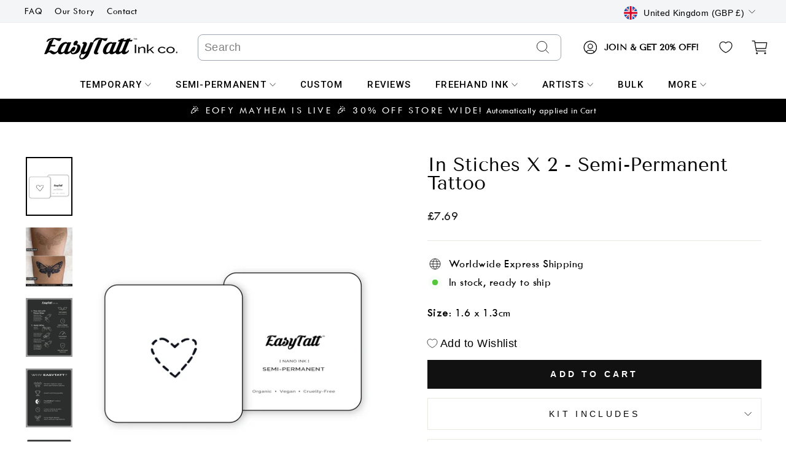

--- FILE ---
content_type: text/html; charset=utf-8
request_url: https://easytatt.co.uk/products/new-in-stiches-x-2
body_size: 76381
content:
<!doctype html>
<html class="no-js" lang="en" dir="ltr">
<head>
<script src='//d1liekpayvooaz.cloudfront.net/apps/uploadery/uploadery.js?shop=easytatt-ink-uk.myshopify.com'></script>
  <meta charset="utf-8">
  <meta http-equiv="X-UA-Compatible" content="IE=edge,chrome=1">
  <meta name="viewport" content="width=device-width,initial-scale=1">
  <meta name="theme-color" content="#111111">
  <link rel="canonical" href="https://easytatt.co.uk/products/new-in-stiches-x-2">
  <link rel="preconnect" href="https://cdn.shopify.com">
  <link rel="preconnect" href="https://fonts.shopifycdn.com">
  <link rel="dns-prefetch" href="https://productreviews.shopifycdn.com">
  <link rel="dns-prefetch" href="https://ajax.googleapis.com">
  <link rel="dns-prefetch" href="https://maps.googleapis.com">
  <link rel="dns-prefetch" href="https://maps.gstatic.com">
  <link rel="preconnect" href="https://fonts.googleapis.com">
  <link rel="preconnect" href="https://fonts.gstatic.com" crossorigin>
  <link href="https://fonts.googleapis.com/css2?family=Raleway:wght@300;400;500;600;700&display=swap" rel="stylesheet">
  <script type="text/javascript" async="" src="https://bundle.conversionbear.com/script?app=bundle&shop=breerobbo23.myshopify.com"></script><link rel="shortcut icon" href="//easytatt.co.uk/cdn/shop/files/UK_FAVICON_2024_32x32.png?v=1717726873" type="image/png" /><title>In Stiches x 2 - Semi-Permanent Tattoo
&ndash; Easytatt-ink-uk
</title>
<meta name="description" content="In Stiches Semi-Permanent Tattoo ﻿Introducing In Stiches x 2! Get your unique, semi-permanent heart outlined in black stitches - perfect for expressing your personality and style. Easy to apply and long-lasting, you&#39;ll look fabulous and stylish all day, every day!  Scroll for HOW TO APPLY Video  Discover Nano Ink™ Tech"><meta property="og:site_name" content="Easytatt-ink-uk">
  <meta property="og:url" content="https://easytatt.co.uk/products/new-in-stiches-x-2">
  <meta property="og:title" content="In Stiches x 2 - Semi-Permanent Tattoo">
  <meta property="og:type" content="product">
  <meta property="og:description" content="In Stiches Semi-Permanent Tattoo ﻿Introducing In Stiches x 2! Get your unique, semi-permanent heart outlined in black stitches - perfect for expressing your personality and style. Easy to apply and long-lasting, you&#39;ll look fabulous and stylish all day, every day!  Scroll for HOW TO APPLY Video  Discover Nano Ink™ Tech"><meta property="og:image" content="http://easytatt.co.uk/cdn/shop/files/institchessemi-permanenttattoo.png?v=1741088986">
    <meta property="og:image:secure_url" content="https://easytatt.co.uk/cdn/shop/files/institchessemi-permanenttattoo.png?v=1741088986">
    <meta property="og:image:width" content="1751">
    <meta property="og:image:height" content="2210"><meta name="twitter:site" content="@">
  <meta name="twitter:card" content="summary_large_image">
  <meta name="twitter:title" content="In Stiches x 2 - Semi-Permanent Tattoo">
  <meta name="twitter:description" content="In Stiches Semi-Permanent Tattoo ﻿Introducing In Stiches x 2! Get your unique, semi-permanent heart outlined in black stitches - perfect for expressing your personality and style. Easy to apply and long-lasting, you&#39;ll look fabulous and stylish all day, every day!  Scroll for HOW TO APPLY Video  Discover Nano Ink™ Tech">
<style>
  
@font-face {
  font-family: "Tenor Sans";
  font-weight: 400;
  font-style: normal;
  font-display: block;
  src: url("//easytatt.co.uk/cdn/shop/t/17/assets/tenorsans-new.woff2?v=131531742048849168591734944599") format("woff2");
}

@font-face {
  font-family: "Twentieth Century";
  font-weight: 400;
  font-style: normal;
  font-display: block;
  src: url("//easytatt.co.uk/cdn/shop/t/17/assets/twentiethcentury.woff2?v=44731844887174899451734944599") format("woff2");
}

@font-face {
  font-family: "Twentieth Century";
  font-weight: 600;
  font-style: normal;
  font-display: block;
  src: url("//easytatt.co.uk/cdn/shop/t/17/assets/twentiethcentury-bold.woff2?v=77132157930641487051734944599") format("woff2");
}

</style>

  <link rel="stylesheet" href="https://cdnjs.cloudflare.com/ajax/libs/slick-carousel/1.8.1/slick.css" integrity="sha512-wR4oNhLBHf7smjy0K4oqzdWumd+r5/+6QO/vDda76MW5iug4PT7v86FoEkySIJft3XA0Ae6axhIvHrqwm793Nw==" crossorigin="anonymous" referrerpolicy="no-referrer" />
  <link rel="stylesheet" href="https://cdnjs.cloudflare.com/ajax/libs/slick-carousel/1.8.1/slick-theme.min.css" integrity="sha512-17EgCFERpgZKcm0j0fEq1YCJuyAWdz9KUtv1EjVuaOz8pDnh/0nZxmU6BBXwaaxqoi9PQXnRWqlcDB027hgv9A==" crossorigin="anonymous" referrerpolicy="no-referrer" />
  <link href="//easytatt.co.uk/cdn/shop/t/17/assets/theme.css?v=131782401354531199271757651880" rel="stylesheet" type="text/css" media="all" />
  <style>
  .slick-prev,
.slick-prev:hover,.slick-prev:focus {
background: center;
height: 40px;
width: 40px;
background-image: url('//easytatt.co.uk/cdn/shop/t/17/assets/easy-left.png?v=33570377697368750601734944599');
background-repeat: no-repeat;
background-size: cover;
}
.slick-next,
.slick-next:hover,.slick-next:focus {
  height: 40px;
width: 40px;
background: center;
background-image: url('//easytatt.co.uk/cdn/shop/t/17/assets/easy-right.png?v=138105645694108400331734944599');
background-repeat: no-repeat;
background-size: cover;
}
@media screen and (max-width: 767px)
{
  .slick-prev, .slick-prev:hover {
    left: -15px;
    height: 30px;
    width: 30px;
}
.slick-next, .slick-next:hover {
    right: -15px;
    height: 30px;
    width: 30px;
}
.upsell-images {
    max-width: 375px !important;
    padding-left: 20px;
    padding-right: 20px;
}
#upsellModal {
    max-width: 370px !important;
     top: 50% !important;
    transform: translateY(-50%);
    position: fixed;
}
}
</style><style data-shopify>:root {
    --typeHeaderPrimary: "Tenor Sans";
    --typeHeaderFallback: sans-serif;
    --typeHeaderSize: 36px;
    --typeHeaderWeight: 400;
    --typeHeaderLineHeight: 1;
    --typeHeaderSpacing: 0.0em;

    --typeBasePrimary:Outfit;
    --typeBaseFallback:sans-serif;
    --typeBaseSize: 18px;
    --typeBaseWeight: 300;
    --typeBaseSpacing: 0.025em;
    --typeBaseLineHeight: 1.4;

    --typeCollectionTitle: 20px;

    --iconWeight: 2px;
    --iconLinecaps: miter;

    
      --buttonRadius: 0px;
    

    --colorGridOverlayOpacity: 0.1;
  }

  .placeholder-content {
    background-image: linear-gradient(100deg, #ffffff 40%, #f7f7f7 63%, #ffffff 79%);
  }</style><script>
    document.documentElement.className = document.documentElement.className.replace('no-js', 'js');

    window.theme = window.theme || {};
    theme.routes = {
      home: "/",
      cart: "/cart.js",
      cartPage: "/cart",
      cartAdd: "/cart/add.js",
      cartChange: "/cart/change.js",
      search: "/search"
    };
    theme.strings = {
      soldOut: "Sold Out",
      unavailable: "Unavailable",
      inStockLabel: "In stock, ready to ship",
      stockLabel: "Low stock - [count] items left",
      willNotShipUntil: "Ready to ship [date]",
      willBeInStockAfter: "Back in stock [date]",
      waitingForStock: "Inventory on the way",
      savePrice: "Save [saved_amount]",
      cartEmpty: "Your cart is currently empty.",
      cartTermsConfirmation: "You must agree with the terms and conditions of sales to check out",
      searchCollections: "Collections:",
      searchPages: "Pages:",
      searchArticles: "Articles:"
    };
    theme.settings = {
      dynamicVariantsEnable: true,
      cartType: "drawer",
      isCustomerTemplate: false,
      moneyFormat: "£{{amount}}",
      saveType: "dollar",
      productImageSize: "natural",
      productImageCover: false,
      predictiveSearch: true,
      predictiveSearchType: "product,article,page,collection",
      quickView: true,
      themeName: 'Impulse',
      themeVersion: "5.5.1"
    };
  </script>

  <style>.spf-filter-loading #gf-products > *:not(.spf-product--skeleton){visibility: hidden; opacity: 0}</style>
<script>
  document.getElementsByTagName('html')[0].classList.add('spf-filter-loading');
  window.addEventListener("globoFilterRenderCompleted",function(e){document.getElementsByTagName('html')[0].classList.remove('spf-filter-loading')})
  window.sortByRelevance = false;
  window.moneyFormat = "£{{amount}}";
  window.GloboMoneyFormat = "£{{amount}}";
  window.GloboMoneyWithCurrencyFormat = "£{{amount}} GBP";
  window.filterPriceRate = 1;
  window.filterPriceAdjustment = 1;

  window.shopCurrency = "GBP";
  window.currentCurrency = "GBP";

  window.isMultiCurrency = false;
  window.assetsUrl = '//easytatt.co.uk/cdn/shop/t/17/assets/';
  window.filesUrl = '//easytatt.co.uk/cdn/shop/files/';
  var page_id = 0;
  var GloboFilterConfig = {
    api: {
      filterUrl: "https://filter-v7.globosoftware.net/filter",
      searchUrl: "https://filter-v7.globosoftware.net/search",
      url: "https://filter-v7.globosoftware.net",
    },
    shop: {
      name: "Easytatt-ink-uk",
      url: "https://easytatt.co.uk",
      domain: "easytatt-ink-uk.myshopify.com",
      is_multicurrency: true,
      currency: "GBP",
      cur_currency: "GBP",
      cur_locale: "en",
      locale: "en",
      root_url: "",
      country_code: "AU",
      product_image: {width: 360, height: 504},
      no_image_url: "https://cdn.shopify.com/s/images/themes/product-1.png",
      themeStoreId: 857,
      swatches:  null,
      newUrlStruct: true,
      translation: {"default":{"search":{"suggestions":"Suggestions","collections":"Collections","pages":"Pages","product":"Product","products":"Products","view_all":"Search for","view_all_products":"View all products","not_found":"Sorry, nothing found for","product_not_found":"No products were found","no_result_keywords_suggestions_title":"Popular searches","no_result_products_suggestions_title":"However, You may like","zero_character_keywords_suggestions_title":"Suggestions","zero_character_popular_searches_title":"Popular searches","zero_character_products_suggestions_title":"Trending products"},"form":{"title":"Search Products","submit":"Search"},"filter":{"filter_by":"Filter By","clear_all":"Clear All","view":"View","clear":"Clear","in_stock":"In Stock","out_of_stock":"Out of Stock","ready_to_ship":"Ready to ship","search":"Search options"},"sort":{"sort_by":"Sort By","manually":"Featured","availability_in_stock_first":"Availability","relevance":"Relevance","best_selling":"Best Selling","alphabetically_a_z":"Alphabetically, A-Z","alphabetically_z_a":"Alphabetically, Z-A","price_low_to_high":"Price, low to high","price_high_to_low":"Price, high to low","date_new_to_old":"Date, new to old","date_old_to_new":"Date, old to new","sale_off":"% Sale off"},"product":{"add_to_cart":"Add to cart","unavailable":"Unavailable","sold_out":"Sold out","sale":"Sale","load_more":"Load more","limit":"Show","search":"Search products","no_results":"Sorry, there are no products in this collection"}}},
      redirects: null,
      images: ["country-flags-40.png","password-page-background.jpg"],
      settings: {"color_body_bg":"#ffffff","color_body_text":"#000000","color_price":"#1c1d1d","color_savings_text":"#C20000","color_borders":"#e8e8e1","color_button":"#111111","color_button_text":"#ffffff","color_sale_tag":"#1c1d1d","color_sale_tag_text":"#ffffff","color_cart_dot":"#ff4f33","color_small_image_bg":"#ffffff","color_large_image_bg":"#0f0f0f","color_header":"#ffffff","color_header_text":"#000000","color_announcement":"#0f0f0f","color_announcement_text":"#ffffff","color_footer":"#ffffff","color_footer_text":"#000000","color_drawer_background":"#ffffff","color_drawer_text":"#000000","color_drawer_border":"#e8e8e1","color_drawer_button":"#111111","color_drawer_button_text":"#ffffff","color_modal_overlays":"#e6e6e6","color_image_text":"#ffffff","color_image_overlay":"#000000","color_image_overlay_opacity":10,"color_image_overlay_text_shadow":20,"type_header_font_family":{"error":"json not allowed for this object"},"type_header_spacing":"0","type_header_base_size":36,"type_header_line_height":1,"type_header_capitalize":true,"type_headers_align_text":true,"type_base_font_family":{"error":"json not allowed for this object"},"type_base_spacing":"25","type_base_size":18,"type_base_line_height":1.4,"type_body_align_text":true,"type_navigation_style":"body","type_navigation_size":16,"type_navigation_capitalize":true,"type_product_style":"body","type_product_capitalize":true,"type_collection_font":"body","type_collection_size":20,"button_style":"square","icon_weight":"2px","icon_linecaps":"miter","product_save_amount":true,"product_save_type":"dollar","vendor_enable":false,"quick_shop_enable":true,"quick_shop_text":"Quick view","product_grid_image_size":"natural","product_grid_image_fill":false,"product_hover_image":true,"enable_swatches":false,"swatch_style":"round","enable_product_reviews":true,"collection_grid_style":"overlaid-box","collection_grid_shape":"square","collection_grid_image":"product","collection_grid_text_align":"center","collection_grid_tint":"#000000","collection_grid_opacity":10,"collection_grid_gutter":true,"cart_type":"drawer","cart_icon":"bag-minimal","cart_additional_buttons":false,"cart_notes_enable":true,"cart_terms_conditions_enable":false,"social_facebook_link":"https:\/\/www.facebook.com\/easytatt","social_twitter_link":"","social_pinterest_link":"https:\/\/www.pinterest.com\/easytatt","social_instagram_link":"https:\/\/www.instagram.com\/easytatt","social_snapchat_link":"","social_tiktok_link":"https:\/\/www.tiktok.com\/@easytatt","social_tumblr_link":"","social_linkedin_link":"","social_youtube_link":"","social_vimeo_link":"","share_facebook":false,"share_twitter":false,"share_pinterest":false,"favicon":"\/\/easytatt.co.uk\/cdn\/shop\/files\/UK_FAVICON_2024.png?v=1717726873","search_enable":true,"search_type":"product,article,page,collection","predictive_search_enabled":true,"predictive_search_show_vendor":false,"predictive_search_show_price":false,"predictive_image_size":"square","show_breadcrumbs":false,"show_breadcrumbs_collection_link":false,"text_direction":"ltr","disable_animations":false,"free_ship_bg":"#0d635d","free_ship_text_color":"#000","free-ship-price":"2500","price_color":"#00bfff","free-ship-text":"Only - price - away from free shipping","free-ship-got":"You've got free shipping","promo_text":"Free Shipping on orders over $50.00 AUD","data-prev":"You're","data-last":"away from free shipping","data-ship-limit":"50","collections":"Best seller","offer_page":"offer-page","upsell-heading":"Shine Remover","upsell-text":"Add Shine Remover? - Gives your tattoos an ultra-realistic matte finish (1 bottle = 15 medium tattoos)","show_one":true,"image-one-jpg":"\/\/easytatt.co.uk\/cdn\/shop\/files\/temporary_tattoo_shine_remover.webp?v=1708685238","show_two":true,"image-two-jpg":"\/\/easytatt.co.uk\/cdn\/shop\/files\/image-three.jpg?v=1708685253","show_three":false,"image-three-jpg":"\/\/easytatt.co.uk\/cdn\/shop\/files\/image-three.jpg?v=1708685253","upsell_product":"shine-remover","enable_bundle_discount":"off","custom_offer_text":"Flat 25% OFF \u003cbr\u003e Note. Discounts are not applicable for Custom semi-permanent tattoos","recommended_product_title":"ADD YOUR FREE MYSTERY PACK BELOW! 🎁","percentage_off":25,"excluded_products":[{"id":7388684517438,"title":"Large Custom Semi-Permanent","handle":"large-custom-semi-permanent","description":"\u003cp\u003e\u003cspan style=\"color: #2b00ff;\"\u003e\u003cstrong\u003ePLEASE READ THE FOLLOWING\u003c\/strong\u003e\u003c\/span\u003e\u003c\/p\u003e\n\u003cp\u003e\u003cspan style=\"color: #2b00ff;\"\u003e*Quantities above are for multiple prints of the same tattoo. E.g. 10 copies of one design. We must print a minimum of 10, for efficiency reasons.\u003c\/span\u003e\u003c\/p\u003e\n\u003cp\u003e\u003cstrong\u003e\u003cspan style=\"color: #2b00ff;\"\u003e\u003cspan style=\"color: rgb(0, 0, 0);\"\u003eSIZE: \u003c\/span\u003e\u003c\/span\u003e\u003c\/strong\u003e\u003cspan style=\"color: #2b00ff;\"\u003e\u003cspan style=\"color: rgb(0, 0, 0);\"\u003e\u003cspan style=\"color: #2b00ff;\"\u003e\u003cspan style=\"color: rgb(0, 0, 0);\"\u003e\u003cspan style=\"color: #2b00ff;\"\u003e\u003cspan style=\"color: rgb(0, 0, 0);\"\u003e16 x 8cm (6.3 x 3.1 inches)\u003c\/span\u003e\u003c\/span\u003e\u003c\/span\u003e\u003c\/span\u003e\u003c\/span\u003e\u003c\/span\u003e\u003cstrong\u003e\u003cspan style=\"color: #2b00ff;\"\u003e\u003cspan style=\"color: rgb(0, 0, 0);\"\u003e\u003c\/span\u003e\u003c\/span\u003e\u003c\/strong\u003e\u003c\/p\u003e\n\u003cp\u003e\u003cstrong\u003eTHE PROCESS:\u003c\/strong\u003e\u003c\/p\u003e\n\u003cp\u003e1. Upload your design (see image requirements below)\u003c\/p\u003e\n\u003cp\u003e2. Select quantity (huge savings as quantities increase)\u003c\/p\u003e\n\u003cp\u003e3. Wait 7-10 days for us to produce your tattoos + delivery time\u003c\/p\u003e\n\u003cp\u003e\u003cstrong\u003eTotal Wait Period: \u003c\/strong\u003e4 weeks\u003c\/p\u003e\n\u003cp\u003e\u003cmeta charset=\"utf-8\"\u003e\u003cstrong\u003eWhy do custom semi-permanent tattoos take this long?\u003c\/strong\u003e\u003c\/p\u003e\n\u003cp\u003e\u003cspan\u003eFor us to produce our Semi-Permanent Nano Ink efficiently, we need to print a large volume of tattoos at once. This means, we only print every 7 business days once we have collected a large number of orders. \u003c\/span\u003e\u003c\/p\u003e\n\u003cp\u003e\u003cmeta charset=\"utf-8\"\u003e\u003cstrong\u003eThe Big Plus Side?\u003c\/strong\u003e\u003cspan\u003e We can offer enormous discounts to our customers as quantities increase.\u003c\/span\u003e\u003c\/p\u003e\n\u003cp\u003e\u003cspan\u003e\u003cmeta charset=\"utf-8\"\u003e \u003cb\u003eSIZING: \u003cmeta charset=\"utf-8\"\u003e\u003c\/b\u003e\u003c\/span\u003e\u003cspan\u003eWe print any specific size! Simply, select the closest size from our custom options \u003cstrong\u003eE.g. 16 x 8cm\u003c\/strong\u003e - then write your specific size in the cart notes. \u003cstrong\u003eE.g. 12 x 10cm.\u003c\/strong\u003e\u003c\/span\u003e\u003c\/p\u003e\n\u003cp\u003e\u003cb\u003eCan I use\u003cspan\u003e \u003c\/span\u003ea\u003cspan\u003e \u003c\/span\u003edesign from the temporary tattoo library as a custom\u003cspan\u003e \u003c\/span\u003epermanent?\u003c\/b\u003e\u003c\/p\u003e\n\u003cp\u003e\u003cspan\u003eAbsolutely! Any non-colour design from our temporary tattoo library can be converted into a custom semi-permanent tattoo. Simply screenshot the design you want and upload it as your custom image. Don't worry about the watermark, we'll use the original high res version for your semi-permanent tattoo.\u003c\/span\u003e\u003c\/p\u003e\n\u003cp\u003e\u003cstrong\u003eImage requirements\u003c\/strong\u003e\u003c\/p\u003e\n\u003cp\u003e\u003cmeta charset=\"utf-8\"\u003e\u003cspan\u003ePlease upload a clear design in \u003c\/span\u003e\u003cmeta charset=\"utf-8\"\u003e\u003cspan\u003eJPEG, PNG or PDF format\u003c\/span\u003e\u003cspan\u003e. We can make some adjustments in Photoshop but we can't enhance image resolution. Colour is not available for semi-permanent\u003c\/span\u003e\u003c\/p\u003e\n\u003cp\u003e\u003cstrong\u003eImage Checker\u003c\/strong\u003e - If you want us to check your image, simply text the image to us on +61420 444 949\u003c\/p\u003e\n\u003cp\u003e \u003c\/p\u003e","published_at":"2022-02-24T22:02:43-05:00","created_at":"2024-03-08T22:48:35-05:00","vendor":"EasyTatt","type":"Custom Semi-Permanent","tags":["Custom Upload","custom_size:15x15"],"price":9735,"price_min":9735,"price_max":10835,"available":true,"price_varies":true,"compare_at_price":null,"compare_at_price_min":0,"compare_at_price_max":0,"compare_at_price_varies":false,"variants":[{"id":40589698400318,"title":"10 Tattoos (£9.73 each)","option1":"10 Tattoos (£9.73 each)","option2":null,"option3":null,"sku":"CUS-SEMI","requires_shipping":true,"taxable":true,"featured_image":null,"available":true,"name":"Large Custom Semi-Permanent - 10 Tattoos (£9.73 each)","public_title":"10 Tattoos (£9.73 each)","options":["10 Tattoos (£9.73 each)"],"price":9735,"weight":1,"compare_at_price":null,"inventory_management":"shopify","barcode":null,"requires_selling_plan":false,"selling_plan_allocations":[]},{"id":41465350619198,"title":"20 Tattoos (£5.00 each)","option1":"20 Tattoos (£5.00 each)","option2":null,"option3":null,"sku":null,"requires_shipping":true,"taxable":true,"featured_image":null,"available":true,"name":"Large Custom Semi-Permanent - 20 Tattoos (£5.00 each)","public_title":"20 Tattoos (£5.00 each)","options":["20 Tattoos (£5.00 each)"],"price":10010,"weight":1,"compare_at_price":null,"inventory_management":"shopify","barcode":"","requires_selling_plan":false,"selling_plan_allocations":[]},{"id":41465350651966,"title":"30 Tattoos (£3.42 each)","option1":"30 Tattoos (£3.42 each)","option2":null,"option3":null,"sku":null,"requires_shipping":true,"taxable":true,"featured_image":null,"available":true,"name":"Large Custom Semi-Permanent - 30 Tattoos (£3.42 each)","public_title":"30 Tattoos (£3.42 each)","options":["30 Tattoos (£3.42 each)"],"price":10285,"weight":1,"compare_at_price":null,"inventory_management":"shopify","barcode":"","requires_selling_plan":false,"selling_plan_allocations":[]},{"id":41465350684734,"title":"50 Tattoos (£2.16 each)","option1":"50 Tattoos (£2.16 each)","option2":null,"option3":null,"sku":null,"requires_shipping":true,"taxable":true,"featured_image":null,"available":true,"name":"Large Custom Semi-Permanent - 50 Tattoos (£2.16 each)","public_title":"50 Tattoos (£2.16 each)","options":["50 Tattoos (£2.16 each)"],"price":10835,"weight":1,"compare_at_price":null,"inventory_management":"shopify","barcode":"","requires_selling_plan":false,"selling_plan_allocations":[]}],"images":["\/\/easytatt.co.uk\/cdn\/shop\/files\/largecustomsemi-permanent.jpg?v=1749518428","\/\/easytatt.co.uk\/cdn\/shop\/files\/largecustomsemi-permanenttattoo_1270ccee-a4aa-4d5b-add4-339ba6eb399d.jpg?v=1749518428","\/\/easytatt.co.uk\/cdn\/shop\/files\/semi-permanenttattooslonglastingtemporarytattoos_732a562f-8746-4bb9-b87f-b4acfea7e7a4.jpg?v=1749518428","\/\/easytatt.co.uk\/cdn\/shop\/files\/customsemi-permanenttattoos_b39daf87-acf5-4149-be37-1adf5acdbc69.jpg?v=1749518428"],"featured_image":"\/\/easytatt.co.uk\/cdn\/shop\/files\/largecustomsemi-permanent.jpg?v=1749518428","options":["Quantity"],"media":[{"alt":null,"id":25989298618430,"position":1,"preview_image":{"aspect_ratio":0.792,"height":2210,"width":1751,"src":"\/\/easytatt.co.uk\/cdn\/shop\/files\/largecustomsemi-permanent.jpg?v=1749518428"},"aspect_ratio":0.792,"height":2210,"media_type":"image","src":"\/\/easytatt.co.uk\/cdn\/shop\/files\/largecustomsemi-permanent.jpg?v=1749518428","width":1751},{"alt":null,"id":25212193898558,"position":2,"preview_image":{"aspect_ratio":1.0,"height":2904,"width":2904,"src":"\/\/easytatt.co.uk\/cdn\/shop\/files\/largecustomsemi-permanenttattoo_1270ccee-a4aa-4d5b-add4-339ba6eb399d.jpg?v=1749518428"},"aspect_ratio":1.0,"height":2904,"media_type":"image","src":"\/\/easytatt.co.uk\/cdn\/shop\/files\/largecustomsemi-permanenttattoo_1270ccee-a4aa-4d5b-add4-339ba6eb399d.jpg?v=1749518428","width":2904},{"alt":null,"id":25212193964094,"position":3,"preview_image":{"aspect_ratio":1.0,"height":1000,"width":1000,"src":"\/\/easytatt.co.uk\/cdn\/shop\/files\/semi-permanenttattooslonglastingtemporarytattoos_732a562f-8746-4bb9-b87f-b4acfea7e7a4.jpg?v=1749518428"},"aspect_ratio":1.0,"height":1000,"media_type":"image","src":"\/\/easytatt.co.uk\/cdn\/shop\/files\/semi-permanenttattooslonglastingtemporarytattoos_732a562f-8746-4bb9-b87f-b4acfea7e7a4.jpg?v=1749518428","width":1000},{"alt":null,"id":25212193996862,"position":4,"preview_image":{"aspect_ratio":1.0,"height":950,"width":950,"src":"\/\/easytatt.co.uk\/cdn\/shop\/files\/customsemi-permanenttattoos_b39daf87-acf5-4149-be37-1adf5acdbc69.jpg?v=1749518428"},"aspect_ratio":1.0,"height":950,"media_type":"image","src":"\/\/easytatt.co.uk\/cdn\/shop\/files\/customsemi-permanenttattoos_b39daf87-acf5-4149-be37-1adf5acdbc69.jpg?v=1749518428","width":950}],"requires_selling_plan":false,"selling_plan_groups":[],"content":"\u003cp\u003e\u003cspan style=\"color: #2b00ff;\"\u003e\u003cstrong\u003ePLEASE READ THE FOLLOWING\u003c\/strong\u003e\u003c\/span\u003e\u003c\/p\u003e\n\u003cp\u003e\u003cspan style=\"color: #2b00ff;\"\u003e*Quantities above are for multiple prints of the same tattoo. E.g. 10 copies of one design. We must print a minimum of 10, for efficiency reasons.\u003c\/span\u003e\u003c\/p\u003e\n\u003cp\u003e\u003cstrong\u003e\u003cspan style=\"color: #2b00ff;\"\u003e\u003cspan style=\"color: rgb(0, 0, 0);\"\u003eSIZE: \u003c\/span\u003e\u003c\/span\u003e\u003c\/strong\u003e\u003cspan style=\"color: #2b00ff;\"\u003e\u003cspan style=\"color: rgb(0, 0, 0);\"\u003e\u003cspan style=\"color: #2b00ff;\"\u003e\u003cspan style=\"color: rgb(0, 0, 0);\"\u003e\u003cspan style=\"color: #2b00ff;\"\u003e\u003cspan style=\"color: rgb(0, 0, 0);\"\u003e16 x 8cm (6.3 x 3.1 inches)\u003c\/span\u003e\u003c\/span\u003e\u003c\/span\u003e\u003c\/span\u003e\u003c\/span\u003e\u003c\/span\u003e\u003cstrong\u003e\u003cspan style=\"color: #2b00ff;\"\u003e\u003cspan style=\"color: rgb(0, 0, 0);\"\u003e\u003c\/span\u003e\u003c\/span\u003e\u003c\/strong\u003e\u003c\/p\u003e\n\u003cp\u003e\u003cstrong\u003eTHE PROCESS:\u003c\/strong\u003e\u003c\/p\u003e\n\u003cp\u003e1. Upload your design (see image requirements below)\u003c\/p\u003e\n\u003cp\u003e2. Select quantity (huge savings as quantities increase)\u003c\/p\u003e\n\u003cp\u003e3. Wait 7-10 days for us to produce your tattoos + delivery time\u003c\/p\u003e\n\u003cp\u003e\u003cstrong\u003eTotal Wait Period: \u003c\/strong\u003e4 weeks\u003c\/p\u003e\n\u003cp\u003e\u003cmeta charset=\"utf-8\"\u003e\u003cstrong\u003eWhy do custom semi-permanent tattoos take this long?\u003c\/strong\u003e\u003c\/p\u003e\n\u003cp\u003e\u003cspan\u003eFor us to produce our Semi-Permanent Nano Ink efficiently, we need to print a large volume of tattoos at once. This means, we only print every 7 business days once we have collected a large number of orders. \u003c\/span\u003e\u003c\/p\u003e\n\u003cp\u003e\u003cmeta charset=\"utf-8\"\u003e\u003cstrong\u003eThe Big Plus Side?\u003c\/strong\u003e\u003cspan\u003e We can offer enormous discounts to our customers as quantities increase.\u003c\/span\u003e\u003c\/p\u003e\n\u003cp\u003e\u003cspan\u003e\u003cmeta charset=\"utf-8\"\u003e \u003cb\u003eSIZING: \u003cmeta charset=\"utf-8\"\u003e\u003c\/b\u003e\u003c\/span\u003e\u003cspan\u003eWe print any specific size! Simply, select the closest size from our custom options \u003cstrong\u003eE.g. 16 x 8cm\u003c\/strong\u003e - then write your specific size in the cart notes. \u003cstrong\u003eE.g. 12 x 10cm.\u003c\/strong\u003e\u003c\/span\u003e\u003c\/p\u003e\n\u003cp\u003e\u003cb\u003eCan I use\u003cspan\u003e \u003c\/span\u003ea\u003cspan\u003e \u003c\/span\u003edesign from the temporary tattoo library as a custom\u003cspan\u003e \u003c\/span\u003epermanent?\u003c\/b\u003e\u003c\/p\u003e\n\u003cp\u003e\u003cspan\u003eAbsolutely! Any non-colour design from our temporary tattoo library can be converted into a custom semi-permanent tattoo. Simply screenshot the design you want and upload it as your custom image. Don't worry about the watermark, we'll use the original high res version for your semi-permanent tattoo.\u003c\/span\u003e\u003c\/p\u003e\n\u003cp\u003e\u003cstrong\u003eImage requirements\u003c\/strong\u003e\u003c\/p\u003e\n\u003cp\u003e\u003cmeta charset=\"utf-8\"\u003e\u003cspan\u003ePlease upload a clear design in \u003c\/span\u003e\u003cmeta charset=\"utf-8\"\u003e\u003cspan\u003eJPEG, PNG or PDF format\u003c\/span\u003e\u003cspan\u003e. We can make some adjustments in Photoshop but we can't enhance image resolution. Colour is not available for semi-permanent\u003c\/span\u003e\u003c\/p\u003e\n\u003cp\u003e\u003cstrong\u003eImage Checker\u003c\/strong\u003e - If you want us to check your image, simply text the image to us on +61420 444 949\u003c\/p\u003e\n\u003cp\u003e \u003c\/p\u003e"},{"id":7388741697598,"title":"Medium Custom Semi-Permanent","handle":"medium-custom-semi-permanent","description":"\u003cp\u003e\u003cspan style=\"color: #2b00ff;\"\u003e\u003cstrong\u003ePLEASE READ THE FOLLOWING\u003c\/strong\u003e\u003c\/span\u003e\u003c\/p\u003e\n\u003cp\u003e\u003cspan style=\"color: #2b00ff;\"\u003e*Quantities above are for multiple prints of the same tattoo. E.g. 10 copies of one design. We must print a minimum of 10, for efficiency reasons.\u003c\/span\u003e\u003c\/p\u003e\n\u003cp\u003e\u003cstrong\u003e \u003cspan style=\"color: #2b00ff;\"\u003e\u003cspan style=\"color: rgb(0, 0, 0);\"\u003eSIZE: \u003c\/span\u003e\u003c\/span\u003e\u003c\/strong\u003e\u003cspan style=\"color: #2b00ff;\"\u003e\u003cspan style=\"color: rgb(0, 0, 0);\"\u003e10 x 5cm (4 x 2 inches)\u003c\/span\u003e\u003c\/span\u003e\u003c\/p\u003e\n\u003cp\u003e\u003cstrong\u003eTHE PROCESS:\u003c\/strong\u003e\u003c\/p\u003e\n\u003cp\u003e1. Upload your design (see image requirements below)\u003c\/p\u003e\n\u003cp\u003e2. Select quantity (huge savings as quantities increase)\u003c\/p\u003e\n\u003cp\u003e3. Wait 7-10 days for us to produce your tattoos + delivery time\u003c\/p\u003e\n\u003cp\u003e\u003cstrong\u003eTotal Wait Period: \u003c\/strong\u003e4 weeks\u003c\/p\u003e\n\u003cp\u003e\u003cmeta charset=\"utf-8\"\u003e\u003cstrong\u003eWhy do custom semi-permanent tattoos take this long?\u003c\/strong\u003e\u003c\/p\u003e\n\u003cp\u003e\u003cspan\u003eFor us to produce our Semi-Permanent Nano Ink efficiently, we need to print a large volume of tattoos at once. This means, we only print every 7 business days once we have collected a large number of orders. \u003c\/span\u003e\u003c\/p\u003e\n\u003cp\u003e\u003cmeta charset=\"utf-8\"\u003e\u003cstrong\u003eThe Big Plus Side?\u003c\/strong\u003e\u003cspan\u003e We can offer enormous discounts to our customers as quantities increase.\u003c\/span\u003e\u003c\/p\u003e\n\u003cp\u003e\u003cspan\u003e\u003cmeta charset=\"utf-8\"\u003e \u003cb\u003eSIZING: \u003c\/b\u003eWe print any specific size! Simply, select the closest size from our custom options \u003cstrong\u003eE.g. 10 x 5cm\u003c\/strong\u003e - then write your specific size in the cart notes. \u003cstrong\u003eE.g. 8 x 5cm.\u003c\/strong\u003e\u003c\/span\u003e\u003c\/p\u003e\n\u003cp\u003e\u003cb\u003eCan I use\u003cspan\u003e \u003c\/span\u003ea\u003cspan\u003e \u003c\/span\u003edesign from the temporary tattoo library as a custom\u003cspan\u003e \u003c\/span\u003epermanent?\u003c\/b\u003e\u003c\/p\u003e\n\u003cp\u003e\u003cspan\u003eAbsolutely! Any non-colour design from our temporary tattoo library can be converted into a custom semi-permanent tattoo. Simply screenshot the design you want and upload it as your custom image. Don't worry about the watermark, we'll use the original high res version for your semi-permanent tattoo.\u003c\/span\u003e\u003c\/p\u003e\n\u003cp\u003e\u003cstrong\u003eImage requirements\u003c\/strong\u003e\u003c\/p\u003e\n\u003cp\u003e\u003cmeta charset=\"utf-8\"\u003e\u003cspan\u003ePlease upload a clear design in \u003c\/span\u003e\u003cmeta charset=\"utf-8\"\u003e\u003cspan\u003eJPEG, PNG or PDF format\u003c\/span\u003e\u003cspan\u003e. We can make some adjustments in Photoshop but we can't enhance image resolution. Colour is not available for semi-permanent\u003c\/span\u003e\u003c\/p\u003e\n\u003cp\u003e\u003cstrong\u003eImage Checker\u003c\/strong\u003e - If you want us to check your image, simply text the image to us on +61420 444 949\u003c\/p\u003e","published_at":"2022-02-24T22:02:43-05:00","created_at":"2024-03-08T23:14:55-05:00","vendor":"EasyTatt","type":"Custom Semi-Permanent","tags":["Custom Upload","custom_size:10x10"],"price":3465,"price_min":3465,"price_max":4675,"available":true,"price_varies":true,"compare_at_price":null,"compare_at_price_min":0,"compare_at_price_max":0,"compare_at_price_varies":false,"variants":[{"id":40590084145214,"title":"10 Tattoos (£5.11 each)","option1":"10 Tattoos (£5.11 each)","option2":null,"option3":null,"sku":"CUS-SEMI","requires_shipping":true,"taxable":true,"featured_image":null,"available":true,"name":"Medium Custom Semi-Permanent - 10 Tattoos (£5.11 each)","public_title":"10 Tattoos (£5.11 each)","options":["10 Tattoos (£5.11 each)"],"price":3465,"weight":1,"compare_at_price":null,"inventory_management":"shopify","barcode":null,"requires_selling_plan":false,"selling_plan_allocations":[]},{"id":41465348620350,"title":"20 Tattoos (£2.70 each)","option1":"20 Tattoos (£2.70 each)","option2":null,"option3":null,"sku":null,"requires_shipping":true,"taxable":true,"featured_image":null,"available":true,"name":"Medium Custom Semi-Permanent - 20 Tattoos (£2.70 each)","public_title":"20 Tattoos (£2.70 each)","options":["20 Tattoos (£2.70 each)"],"price":3685,"weight":1,"compare_at_price":null,"inventory_management":"shopify","barcode":"","requires_selling_plan":false,"selling_plan_allocations":[]},{"id":41465348653118,"title":"30 Tattoos (£2.01 each)","option1":"30 Tattoos (£2.01 each)","option2":null,"option3":null,"sku":null,"requires_shipping":true,"taxable":true,"featured_image":null,"available":true,"name":"Medium Custom Semi-Permanent - 30 Tattoos (£2.01 each)","public_title":"30 Tattoos (£2.01 each)","options":["30 Tattoos (£2.01 each)"],"price":4400,"weight":1,"compare_at_price":null,"inventory_management":"shopify","barcode":"","requires_selling_plan":false,"selling_plan_allocations":[]},{"id":41465348685886,"title":"50 Tattoos (£1.28 each)","option1":"50 Tattoos (£1.28 each)","option2":null,"option3":null,"sku":null,"requires_shipping":true,"taxable":true,"featured_image":null,"available":true,"name":"Medium Custom Semi-Permanent - 50 Tattoos (£1.28 each)","public_title":"50 Tattoos (£1.28 each)","options":["50 Tattoos (£1.28 each)"],"price":4675,"weight":1,"compare_at_price":null,"inventory_management":"shopify","barcode":"","requires_selling_plan":false,"selling_plan_allocations":[]}],"images":["\/\/easytatt.co.uk\/cdn\/shop\/files\/mediumcustomsemi-permanent.jpg?v=1749518133","\/\/easytatt.co.uk\/cdn\/shop\/files\/mediumcustomsemi-permanenttattoo.jpg?v=1749518133","\/\/easytatt.co.uk\/cdn\/shop\/files\/semi-permanenttattooslonglastingtemporarytattoos_9012c0a5-d8b8-4462-82d0-5aeef01dd24a.jpg?v=1749518133","\/\/easytatt.co.uk\/cdn\/shop\/files\/customsemi-permanenttattoos_bc1205b1-3f66-4120-8201-284bad8bdd69.jpg?v=1749518133"],"featured_image":"\/\/easytatt.co.uk\/cdn\/shop\/files\/mediumcustomsemi-permanent.jpg?v=1749518133","options":["Quantity"],"media":[{"alt":null,"id":25989295439934,"position":1,"preview_image":{"aspect_ratio":0.792,"height":2210,"width":1751,"src":"\/\/easytatt.co.uk\/cdn\/shop\/files\/mediumcustomsemi-permanent.jpg?v=1749518133"},"aspect_ratio":0.792,"height":2210,"media_type":"image","src":"\/\/easytatt.co.uk\/cdn\/shop\/files\/mediumcustomsemi-permanent.jpg?v=1749518133","width":1751},{"alt":null,"id":25258349658174,"position":2,"preview_image":{"aspect_ratio":1.0,"height":2895,"width":2895,"src":"\/\/easytatt.co.uk\/cdn\/shop\/files\/mediumcustomsemi-permanenttattoo.jpg?v=1749518133"},"aspect_ratio":1.0,"height":2895,"media_type":"image","src":"\/\/easytatt.co.uk\/cdn\/shop\/files\/mediumcustomsemi-permanenttattoo.jpg?v=1749518133","width":2895},{"alt":null,"id":25258349690942,"position":3,"preview_image":{"aspect_ratio":1.0,"height":1000,"width":1000,"src":"\/\/easytatt.co.uk\/cdn\/shop\/files\/semi-permanenttattooslonglastingtemporarytattoos_9012c0a5-d8b8-4462-82d0-5aeef01dd24a.jpg?v=1749518133"},"aspect_ratio":1.0,"height":1000,"media_type":"image","src":"\/\/easytatt.co.uk\/cdn\/shop\/files\/semi-permanenttattooslonglastingtemporarytattoos_9012c0a5-d8b8-4462-82d0-5aeef01dd24a.jpg?v=1749518133","width":1000},{"alt":null,"id":25258349723710,"position":4,"preview_image":{"aspect_ratio":1.0,"height":950,"width":950,"src":"\/\/easytatt.co.uk\/cdn\/shop\/files\/customsemi-permanenttattoos_bc1205b1-3f66-4120-8201-284bad8bdd69.jpg?v=1749518133"},"aspect_ratio":1.0,"height":950,"media_type":"image","src":"\/\/easytatt.co.uk\/cdn\/shop\/files\/customsemi-permanenttattoos_bc1205b1-3f66-4120-8201-284bad8bdd69.jpg?v=1749518133","width":950}],"requires_selling_plan":false,"selling_plan_groups":[],"content":"\u003cp\u003e\u003cspan style=\"color: #2b00ff;\"\u003e\u003cstrong\u003ePLEASE READ THE FOLLOWING\u003c\/strong\u003e\u003c\/span\u003e\u003c\/p\u003e\n\u003cp\u003e\u003cspan style=\"color: #2b00ff;\"\u003e*Quantities above are for multiple prints of the same tattoo. E.g. 10 copies of one design. We must print a minimum of 10, for efficiency reasons.\u003c\/span\u003e\u003c\/p\u003e\n\u003cp\u003e\u003cstrong\u003e \u003cspan style=\"color: #2b00ff;\"\u003e\u003cspan style=\"color: rgb(0, 0, 0);\"\u003eSIZE: \u003c\/span\u003e\u003c\/span\u003e\u003c\/strong\u003e\u003cspan style=\"color: #2b00ff;\"\u003e\u003cspan style=\"color: rgb(0, 0, 0);\"\u003e10 x 5cm (4 x 2 inches)\u003c\/span\u003e\u003c\/span\u003e\u003c\/p\u003e\n\u003cp\u003e\u003cstrong\u003eTHE PROCESS:\u003c\/strong\u003e\u003c\/p\u003e\n\u003cp\u003e1. Upload your design (see image requirements below)\u003c\/p\u003e\n\u003cp\u003e2. Select quantity (huge savings as quantities increase)\u003c\/p\u003e\n\u003cp\u003e3. Wait 7-10 days for us to produce your tattoos + delivery time\u003c\/p\u003e\n\u003cp\u003e\u003cstrong\u003eTotal Wait Period: \u003c\/strong\u003e4 weeks\u003c\/p\u003e\n\u003cp\u003e\u003cmeta charset=\"utf-8\"\u003e\u003cstrong\u003eWhy do custom semi-permanent tattoos take this long?\u003c\/strong\u003e\u003c\/p\u003e\n\u003cp\u003e\u003cspan\u003eFor us to produce our Semi-Permanent Nano Ink efficiently, we need to print a large volume of tattoos at once. This means, we only print every 7 business days once we have collected a large number of orders. \u003c\/span\u003e\u003c\/p\u003e\n\u003cp\u003e\u003cmeta charset=\"utf-8\"\u003e\u003cstrong\u003eThe Big Plus Side?\u003c\/strong\u003e\u003cspan\u003e We can offer enormous discounts to our customers as quantities increase.\u003c\/span\u003e\u003c\/p\u003e\n\u003cp\u003e\u003cspan\u003e\u003cmeta charset=\"utf-8\"\u003e \u003cb\u003eSIZING: \u003c\/b\u003eWe print any specific size! Simply, select the closest size from our custom options \u003cstrong\u003eE.g. 10 x 5cm\u003c\/strong\u003e - then write your specific size in the cart notes. \u003cstrong\u003eE.g. 8 x 5cm.\u003c\/strong\u003e\u003c\/span\u003e\u003c\/p\u003e\n\u003cp\u003e\u003cb\u003eCan I use\u003cspan\u003e \u003c\/span\u003ea\u003cspan\u003e \u003c\/span\u003edesign from the temporary tattoo library as a custom\u003cspan\u003e \u003c\/span\u003epermanent?\u003c\/b\u003e\u003c\/p\u003e\n\u003cp\u003e\u003cspan\u003eAbsolutely! Any non-colour design from our temporary tattoo library can be converted into a custom semi-permanent tattoo. Simply screenshot the design you want and upload it as your custom image. Don't worry about the watermark, we'll use the original high res version for your semi-permanent tattoo.\u003c\/span\u003e\u003c\/p\u003e\n\u003cp\u003e\u003cstrong\u003eImage requirements\u003c\/strong\u003e\u003c\/p\u003e\n\u003cp\u003e\u003cmeta charset=\"utf-8\"\u003e\u003cspan\u003ePlease upload a clear design in \u003c\/span\u003e\u003cmeta charset=\"utf-8\"\u003e\u003cspan\u003eJPEG, PNG or PDF format\u003c\/span\u003e\u003cspan\u003e. We can make some adjustments in Photoshop but we can't enhance image resolution. Colour is not available for semi-permanent\u003c\/span\u003e\u003c\/p\u003e\n\u003cp\u003e\u003cstrong\u003eImage Checker\u003c\/strong\u003e - If you want us to check your image, simply text the image to us on +61420 444 949\u003c\/p\u003e"},{"id":7388888137790,"title":"Small Custom Semi-Permanent","handle":"small-custom-semi-permanent","description":"\u003cp data-mce-fragment=\"1\"\u003e\u003cspan style=\"color: #2b00ff;\" data-mce-style=\"color: #2b00ff;\"\u003e\u003cstrong data-mce-fragment=\"1\"\u003ePLEASE READ THE FOLLOWING\u003c\/strong\u003e\u003c\/span\u003e\u003c\/p\u003e\n\u003cp data-mce-fragment=\"1\"\u003e\u003cspan style=\"color: #2b00ff;\" data-mce-style=\"color: #2b00ff;\"\u003e*Quantities above are for multiple prints of the same tattoo. E.g. 10 copies of one design. We must print a minimum of 10, for efficiency reasons.\u003c\/span\u003e\u003c\/p\u003e\n\u003cp data-mce-fragment=\"1\"\u003e\u003cstrong data-mce-fragment=\"1\"\u003eTHE PROCESS:\u003c\/strong\u003e\u003c\/p\u003e\n\u003cp data-mce-fragment=\"1\"\u003e1. Upload your design (see image requirements below)\u003c\/p\u003e\n\u003cp data-mce-fragment=\"1\"\u003e2. Select quantity (huge savings as quantities increase)\u003c\/p\u003e\n\u003cp data-mce-fragment=\"1\"\u003e3. Wait 7-10 days for us to produce your tattoos + delivery time\u003c\/p\u003e\n\u003cp data-mce-fragment=\"1\"\u003e\u003cstrong\u003eTotal Wait Period: \u003c\/strong\u003e4 weeks\u003c\/p\u003e\n\u003cp data-mce-fragment=\"1\"\u003e\u003cmeta charset=\"utf-8\"\u003e\u003cstrong\u003eWhy do custom semi-permanent tattoos take this long?\u003c\/strong\u003e\u003c\/p\u003e\n\u003cp data-mce-fragment=\"1\"\u003e\u003cspan\u003eFor us to produce our Semi-Permanent Nano Ink efficiently, we need to print a large volume of tattoos at once. This means, we only print every 7 business days once we have collected a large number of orders. \u003c\/span\u003e\u003c\/p\u003e\n\u003cp data-mce-fragment=\"1\"\u003e\u003cspan\u003e\u003cstrong\u003eThe Big Plus Side?\u003c\/strong\u003e We can offer enormous discounts to our customers as quantities increase.\u003c\/span\u003e\u003c\/p\u003e\n\u003cp data-mce-fragment=\"1\"\u003e\u003cb\u003eSIZING: \u003c\/b\u003eWe print any specific size! Simply, select the closest size from our custom options \u003cstrong\u003eE.g. 10 x 10cm\u003c\/strong\u003e - then write your specific size in the cart notes. \u003cstrong\u003eE.g. 8 x 6cm.\u003c\/strong\u003e\u003c\/p\u003e\n\u003cp data-mce-fragment=\"1\"\u003e\u003cb\u003eCan I use a design from the temporary tattoo library as a custom permanent?\u003c\/b\u003e\u003c\/p\u003e\n\u003cp data-mce-fragment=\"1\"\u003e\u003cspan\u003eAbsolutely! Any non-colour design from our temporary tattoo library can be converted into a custom semi-permanent tattoo. Simply screenshot the design you want and upload it as your custom image. Don't worry about the watermark, we'll use the original high res version for your semi-permanent tattoo.\u003c\/span\u003e\u003c\/p\u003e\n\u003cp data-mce-fragment=\"1\"\u003e\u003cstrong\u003eImage requirements\u003c\/strong\u003e\u003c\/p\u003e\n\u003cp data-mce-fragment=\"1\"\u003e\u003cmeta charset=\"utf-8\"\u003e\u003cspan\u003ePlease upload a clear design in \u003c\/span\u003e\u003cmeta charset=\"utf-8\"\u003e\u003cspan data-mce-fragment=\"1\"\u003eJPEG, PNG or PDF format\u003c\/span\u003e\u003cspan\u003e. We can make some adjustments in Photoshop but we can't enhance image resolution. Colour is not available for semi-permanent\u003c\/span\u003e\u003c\/p\u003e\n\u003cp data-mce-fragment=\"1\"\u003e\u003cstrong\u003eImage Checker\u003c\/strong\u003e - If you want us to check your image, simply text the image to us on +61420 444 949\u003c\/p\u003e","published_at":"2022-02-24T22:02:43-05:00","created_at":"2024-03-09T02:25:50-05:00","vendor":"EasyTatt","type":"Custom Semi-Permanent","tags":["Custom Upload","custom_size:5x5"],"price":2585,"price_min":2585,"price_max":4400,"available":true,"price_varies":true,"compare_at_price":null,"compare_at_price_min":0,"compare_at_price_max":0,"compare_at_price_varies":false,"variants":[{"id":40590561542206,"title":"10 Tattoos (£2.58 each)","option1":"10 Tattoos (£2.58 each)","option2":null,"option3":null,"sku":"CUS-SEMI","requires_shipping":true,"taxable":true,"featured_image":null,"available":true,"name":"Small Custom Semi-Permanent - 10 Tattoos (£2.58 each)","public_title":"10 Tattoos (£2.58 each)","options":["10 Tattoos (£2.58 each)"],"price":2585,"weight":1,"compare_at_price":null,"inventory_management":"shopify","barcode":null,"requires_selling_plan":false,"selling_plan_allocations":[]},{"id":41465345540158,"title":"20 Tattoos (£1.56 each)","option1":"20 Tattoos (£1.56 each)","option2":null,"option3":null,"sku":null,"requires_shipping":true,"taxable":true,"featured_image":null,"available":true,"name":"Small Custom Semi-Permanent - 20 Tattoos (£1.56 each)","public_title":"20 Tattoos (£1.56 each)","options":["20 Tattoos (£1.56 each)"],"price":3135,"weight":1,"compare_at_price":null,"inventory_management":"shopify","barcode":"","requires_selling_plan":false,"selling_plan_allocations":[]},{"id":41465345572926,"title":"30 Tattoos (£1.28 each)","option1":"30 Tattoos (£1.28 each)","option2":null,"option3":null,"sku":null,"requires_shipping":true,"taxable":true,"featured_image":null,"available":true,"name":"Small Custom Semi-Permanent - 30 Tattoos (£1.28 each)","public_title":"30 Tattoos (£1.28 each)","options":["30 Tattoos (£1.28 each)"],"price":3850,"weight":1,"compare_at_price":null,"inventory_management":"shopify","barcode":"","requires_selling_plan":false,"selling_plan_allocations":[]},{"id":41465345605694,"title":"50 Tattoos (£0.88 each)","option1":"50 Tattoos (£0.88 each)","option2":null,"option3":null,"sku":null,"requires_shipping":true,"taxable":true,"featured_image":null,"available":true,"name":"Small Custom Semi-Permanent - 50 Tattoos (£0.88 each)","public_title":"50 Tattoos (£0.88 each)","options":["50 Tattoos (£0.88 each)"],"price":4400,"weight":1,"compare_at_price":null,"inventory_management":"shopify","barcode":"","requires_selling_plan":false,"selling_plan_allocations":[]}],"images":["\/\/easytatt.co.uk\/cdn\/shop\/files\/smallcustomsemi-permanenttattoo_89f7a223-6421-46db-b40b-dd79e58d7c58.jpg?v=1749518018","\/\/easytatt.co.uk\/cdn\/shop\/files\/smallcustomsemi-permanenttattoo.jpg?v=1749518018","\/\/easytatt.co.uk\/cdn\/shop\/files\/semi-permanenttattooslonglastingtemporarytattoos.jpg?v=1749518018","\/\/easytatt.co.uk\/cdn\/shop\/files\/customsemi-permanenttattoos.jpg?v=1749518018"],"featured_image":"\/\/easytatt.co.uk\/cdn\/shop\/files\/smallcustomsemi-permanenttattoo_89f7a223-6421-46db-b40b-dd79e58d7c58.jpg?v=1749518018","options":["Quantity"],"media":[{"alt":null,"id":25989295112254,"position":1,"preview_image":{"aspect_ratio":0.792,"height":2019,"width":1600,"src":"\/\/easytatt.co.uk\/cdn\/shop\/files\/smallcustomsemi-permanenttattoo_89f7a223-6421-46db-b40b-dd79e58d7c58.jpg?v=1749518018"},"aspect_ratio":0.792,"height":2019,"media_type":"image","src":"\/\/easytatt.co.uk\/cdn\/shop\/files\/smallcustomsemi-permanenttattoo_89f7a223-6421-46db-b40b-dd79e58d7c58.jpg?v=1749518018","width":1600},{"alt":null,"id":25212192751678,"position":2,"preview_image":{"aspect_ratio":1.0,"height":3024,"width":3024,"src":"\/\/easytatt.co.uk\/cdn\/shop\/files\/smallcustomsemi-permanenttattoo.jpg?v=1749518018"},"aspect_ratio":1.0,"height":3024,"media_type":"image","src":"\/\/easytatt.co.uk\/cdn\/shop\/files\/smallcustomsemi-permanenttattoo.jpg?v=1749518018","width":3024},{"alt":null,"id":25212192784446,"position":3,"preview_image":{"aspect_ratio":1.0,"height":1000,"width":1000,"src":"\/\/easytatt.co.uk\/cdn\/shop\/files\/semi-permanenttattooslonglastingtemporarytattoos.jpg?v=1749518018"},"aspect_ratio":1.0,"height":1000,"media_type":"image","src":"\/\/easytatt.co.uk\/cdn\/shop\/files\/semi-permanenttattooslonglastingtemporarytattoos.jpg?v=1749518018","width":1000},{"alt":null,"id":25212192817214,"position":4,"preview_image":{"aspect_ratio":1.0,"height":950,"width":950,"src":"\/\/easytatt.co.uk\/cdn\/shop\/files\/customsemi-permanenttattoos.jpg?v=1749518018"},"aspect_ratio":1.0,"height":950,"media_type":"image","src":"\/\/easytatt.co.uk\/cdn\/shop\/files\/customsemi-permanenttattoos.jpg?v=1749518018","width":950}],"requires_selling_plan":false,"selling_plan_groups":[],"content":"\u003cp data-mce-fragment=\"1\"\u003e\u003cspan style=\"color: #2b00ff;\" data-mce-style=\"color: #2b00ff;\"\u003e\u003cstrong data-mce-fragment=\"1\"\u003ePLEASE READ THE FOLLOWING\u003c\/strong\u003e\u003c\/span\u003e\u003c\/p\u003e\n\u003cp data-mce-fragment=\"1\"\u003e\u003cspan style=\"color: #2b00ff;\" data-mce-style=\"color: #2b00ff;\"\u003e*Quantities above are for multiple prints of the same tattoo. E.g. 10 copies of one design. We must print a minimum of 10, for efficiency reasons.\u003c\/span\u003e\u003c\/p\u003e\n\u003cp data-mce-fragment=\"1\"\u003e\u003cstrong data-mce-fragment=\"1\"\u003eTHE PROCESS:\u003c\/strong\u003e\u003c\/p\u003e\n\u003cp data-mce-fragment=\"1\"\u003e1. Upload your design (see image requirements below)\u003c\/p\u003e\n\u003cp data-mce-fragment=\"1\"\u003e2. Select quantity (huge savings as quantities increase)\u003c\/p\u003e\n\u003cp data-mce-fragment=\"1\"\u003e3. Wait 7-10 days for us to produce your tattoos + delivery time\u003c\/p\u003e\n\u003cp data-mce-fragment=\"1\"\u003e\u003cstrong\u003eTotal Wait Period: \u003c\/strong\u003e4 weeks\u003c\/p\u003e\n\u003cp data-mce-fragment=\"1\"\u003e\u003cmeta charset=\"utf-8\"\u003e\u003cstrong\u003eWhy do custom semi-permanent tattoos take this long?\u003c\/strong\u003e\u003c\/p\u003e\n\u003cp data-mce-fragment=\"1\"\u003e\u003cspan\u003eFor us to produce our Semi-Permanent Nano Ink efficiently, we need to print a large volume of tattoos at once. This means, we only print every 7 business days once we have collected a large number of orders. \u003c\/span\u003e\u003c\/p\u003e\n\u003cp data-mce-fragment=\"1\"\u003e\u003cspan\u003e\u003cstrong\u003eThe Big Plus Side?\u003c\/strong\u003e We can offer enormous discounts to our customers as quantities increase.\u003c\/span\u003e\u003c\/p\u003e\n\u003cp data-mce-fragment=\"1\"\u003e\u003cb\u003eSIZING: \u003c\/b\u003eWe print any specific size! Simply, select the closest size from our custom options \u003cstrong\u003eE.g. 10 x 10cm\u003c\/strong\u003e - then write your specific size in the cart notes. \u003cstrong\u003eE.g. 8 x 6cm.\u003c\/strong\u003e\u003c\/p\u003e\n\u003cp data-mce-fragment=\"1\"\u003e\u003cb\u003eCan I use a design from the temporary tattoo library as a custom permanent?\u003c\/b\u003e\u003c\/p\u003e\n\u003cp data-mce-fragment=\"1\"\u003e\u003cspan\u003eAbsolutely! Any non-colour design from our temporary tattoo library can be converted into a custom semi-permanent tattoo. Simply screenshot the design you want and upload it as your custom image. Don't worry about the watermark, we'll use the original high res version for your semi-permanent tattoo.\u003c\/span\u003e\u003c\/p\u003e\n\u003cp data-mce-fragment=\"1\"\u003e\u003cstrong\u003eImage requirements\u003c\/strong\u003e\u003c\/p\u003e\n\u003cp data-mce-fragment=\"1\"\u003e\u003cmeta charset=\"utf-8\"\u003e\u003cspan\u003ePlease upload a clear design in \u003c\/span\u003e\u003cmeta charset=\"utf-8\"\u003e\u003cspan data-mce-fragment=\"1\"\u003eJPEG, PNG or PDF format\u003c\/span\u003e\u003cspan\u003e. We can make some adjustments in Photoshop but we can't enhance image resolution. Colour is not available for semi-permanent\u003c\/span\u003e\u003c\/p\u003e\n\u003cp data-mce-fragment=\"1\"\u003e\u003cstrong\u003eImage Checker\u003c\/strong\u003e - If you want us to check your image, simply text the image to us on +61420 444 949\u003c\/p\u003e"},{"id":7386972717118,"title":"Text Custom Semi-Permanent Tattoo","handle":"custom-text-semi-permanent-tattoo","description":"\u003cp\u003e\u003cstrong\u003e2 SIMPLE STEPS \u003c\/strong\u003eto get your Custom Semi-Permanent Text Tattoo\u003c\/p\u003e\n\u003cp\u003e\u003cstrong\u003eStep 1:\u003c\/strong\u003e\u003cspan\u003e \u003c\/span\u003eSelect your size under the size menu below\u003c\/p\u003e\n\u003cp\u003e\u003cstrong\u003eStep 2: \u003c\/strong\u003eIn the Cart Notes, write your custom word (or sentence) + the font you would like for your custom text temporary tattoo. See our sample fonts for inspiration or tell us the name of a font that we can download.\u003c\/p\u003e\n\u003cp data-mce-fragment=\"1\"\u003e\u003cstrong\u003eProduction Time:\u003cspan\u003e \u003c\/span\u003e\u003c\/strong\u003e3-4 weeks\u003c\/p\u003e\n\u003cp data-mce-fragment=\"1\"\u003e\u003cmeta charset=\"utf-8\"\u003e\u003cstrong\u003eWhy do custom semi-permanent tattoos take this long?\u003c\/strong\u003e\u003c\/p\u003e\n\u003cp data-mce-fragment=\"1\"\u003e\u003cspan\u003eFor us to produce our Semi-Permanent tattoos efficiently, we need to print a large volume of tattoos at once. This means, we only print every 7 business days once we have collected a large number of orders.\u003c\/span\u003e\u003c\/p\u003e\n\u003cp data-mce-fragment=\"1\"\u003e\u003cspan\u003e\u003cstrong\u003eThe Big Plus Side?\u003c\/strong\u003e We can offer enormous discounts to our customers as quantities increase.\u003c\/span\u003e\u003c\/p\u003e\n\u003cmeta charset=\"utf-8\"\u003e\n\u003cp\u003e\u003cstrong\u003eSpecific Sizing:\u003c\/strong\u003e If you would like a specific size (e.g. 8.2cm long), simply add your desired length to the Notes.   \u003c\/p\u003e\n\u003cp\u003e\u003cmeta charset=\"utf-8\"\u003e\u003cstrong\u003eAny questions?\u003cspan\u003e \u003c\/span\u003e\u003c\/strong\u003e\u003cspan\u003eFor an instant response from one of our friendly staff\u003c\/span\u003e\u003cstrong\u003e\u003cspan\u003e TEXT \u003c\/span\u003e\u003c\/strong\u003e\u003cspan\u003e0420 444 949\u003c\/span\u003e\u003c\/p\u003e\n\u003cp\u003eOr send an email to hello@easytatt.com and we will gladly help you.\u003c\/p\u003e\n\u003cp\u003e\u003cem\u003e\u003c\/em\u003e\u003cstrong\u003eCustom Text EasyTatt semi-permanent tattoos are perfect for those who...\u003cbr\u003e\u003c\/strong\u003e\u003c\/p\u003e\n\u003cdiv\u003e\n\u003cul\u003e\n\u003cli\u003e\u003cem\u003eWant to try out a tattoo design before committing to the real thing\u003c\/em\u003e\u003c\/li\u003e\n\u003cli\u003e\u003cem\u003eWeddings, Sporting events, Team events\u003c\/em\u003e\u003c\/li\u003e\n\u003cli\u003e\u003cem\u003eFundraising, Private parties, Bachelor and Bachelorette Nights\u003c\/em\u003e\u003c\/li\u003e\n\u003cli\u003e\u003cem\u003eMusic Festivals, Concerts and more!   \u003c\/em\u003e\u003c\/li\u003e\n\u003c\/ul\u003e\n\u003c\/div\u003e","published_at":"2023-03-11T20:03:22-05:00","created_at":"2024-03-08T11:54:44-05:00","vendor":"EasyTatt™","type":"Custom Semi-Permanent","tags":[],"price":2199,"price_min":2199,"price_max":3299,"available":true,"price_varies":true,"compare_at_price":null,"compare_at_price_min":0,"compare_at_price_max":0,"compare_at_price_varies":false,"variants":[{"id":40586506305598,"title":"4.5cm long (includes 10) ($3.99 each)","option1":"4.5cm long (includes 10) ($3.99 each)","option2":null,"option3":null,"sku":"CUS-TEXT-SEMI","requires_shipping":true,"taxable":true,"featured_image":null,"available":true,"name":"Text Custom Semi-Permanent Tattoo - 4.5cm long (includes 10) ($3.99 each)","public_title":"4.5cm long (includes 10) ($3.99 each)","options":["4.5cm long (includes 10) ($3.99 each)"],"price":2199,"weight":1,"compare_at_price":null,"inventory_management":"shopify","barcode":null,"requires_selling_plan":false,"selling_plan_allocations":[]},{"id":40586506338366,"title":"7cm long (includes 10) ($4.49 each)","option1":"7cm long (includes 10) ($4.49 each)","option2":null,"option3":null,"sku":"CUS-TEXT-7-1","requires_shipping":true,"taxable":true,"featured_image":null,"available":true,"name":"Text Custom Semi-Permanent Tattoo - 7cm long (includes 10) ($4.49 each)","public_title":"7cm long (includes 10) ($4.49 each)","options":["7cm long (includes 10) ($4.49 each)"],"price":2474,"weight":100,"compare_at_price":null,"inventory_management":"shopify","barcode":null,"requires_selling_plan":false,"selling_plan_allocations":[]},{"id":40586506371134,"title":"9cm long (includes 10) ($4.99 each)","option1":"9cm long (includes 10) ($4.99 each)","option2":null,"option3":null,"sku":"65784d8e023d6","requires_shipping":true,"taxable":true,"featured_image":null,"available":true,"name":"Text Custom Semi-Permanent Tattoo - 9cm long (includes 10) ($4.99 each)","public_title":"9cm long (includes 10) ($4.99 each)","options":["9cm long (includes 10) ($4.99 each)"],"price":2749,"weight":1,"compare_at_price":null,"inventory_management":"shopify","barcode":null,"requires_selling_plan":false,"selling_plan_allocations":[]},{"id":40586506403902,"title":"11cm long (includes 10) ($5.49 each)","option1":"11cm long (includes 10) ($5.49 each)","option2":null,"option3":null,"sku":"CUS-TEXT-11-1","requires_shipping":true,"taxable":true,"featured_image":null,"available":true,"name":"Text Custom Semi-Permanent Tattoo - 11cm long (includes 10) ($5.49 each)","public_title":"11cm long (includes 10) ($5.49 each)","options":["11cm long (includes 10) ($5.49 each)"],"price":3024,"weight":1,"compare_at_price":null,"inventory_management":"shopify","barcode":null,"requires_selling_plan":false,"selling_plan_allocations":[]},{"id":40586506436670,"title":"15cm long (includes 10) ($5.99 each)","option1":"15cm long (includes 10) ($5.99 each)","option2":null,"option3":null,"sku":"CUS-TEXT-15-1","requires_shipping":true,"taxable":true,"featured_image":null,"available":true,"name":"Text Custom Semi-Permanent Tattoo - 15cm long (includes 10) ($5.99 each)","public_title":"15cm long (includes 10) ($5.99 each)","options":["15cm long (includes 10) ($5.99 each)"],"price":3299,"weight":1,"compare_at_price":null,"inventory_management":"shopify","barcode":null,"requires_selling_plan":false,"selling_plan_allocations":[]}],"images":["\/\/easytatt.co.uk\/cdn\/shop\/files\/customtextsemi-permanenttattoo_2d76530e-051e-4679-a89d-b2dfee1c3a25.jpg?v=1749518598","\/\/easytatt.co.uk\/cdn\/shop\/files\/customtextsemi-permanenttattoo_bcca3e96-f1e2-4bae-be02-c62d825c7954.jpg?v=1749518598","\/\/easytatt.co.uk\/cdn\/shop\/files\/semi-permanenttattooslonglastingtemporarytattoos_ec778994-603e-4f82-b5fd-37ec9b11a657.jpg?v=1749518598","\/\/easytatt.co.uk\/cdn\/shop\/files\/customtextsemi-permanenttattoo.jpg?v=1749518598","\/\/easytatt.co.uk\/cdn\/shop\/files\/customsemi-permanenttattoos_3c680f4e-76c4-4af1-acaa-e17874526874.jpg?v=1749518598"],"featured_image":"\/\/easytatt.co.uk\/cdn\/shop\/files\/customtextsemi-permanenttattoo_2d76530e-051e-4679-a89d-b2dfee1c3a25.jpg?v=1749518598","options":["Size"],"media":[{"alt":null,"id":25989305860158,"position":1,"preview_image":{"aspect_ratio":0.792,"height":2019,"width":1600,"src":"\/\/easytatt.co.uk\/cdn\/shop\/files\/customtextsemi-permanenttattoo_2d76530e-051e-4679-a89d-b2dfee1c3a25.jpg?v=1749518598"},"aspect_ratio":0.792,"height":2019,"media_type":"image","src":"\/\/easytatt.co.uk\/cdn\/shop\/files\/customtextsemi-permanenttattoo_2d76530e-051e-4679-a89d-b2dfee1c3a25.jpg?v=1749518598","width":1600},{"alt":null,"id":25212194259006,"position":2,"preview_image":{"aspect_ratio":1.294,"height":1159,"width":1500,"src":"\/\/easytatt.co.uk\/cdn\/shop\/files\/customtextsemi-permanenttattoo_bcca3e96-f1e2-4bae-be02-c62d825c7954.jpg?v=1749518598"},"aspect_ratio":1.294,"height":1159,"media_type":"image","src":"\/\/easytatt.co.uk\/cdn\/shop\/files\/customtextsemi-permanenttattoo_bcca3e96-f1e2-4bae-be02-c62d825c7954.jpg?v=1749518598","width":1500},{"alt":null,"id":25212194291774,"position":3,"preview_image":{"aspect_ratio":1.0,"height":1000,"width":1000,"src":"\/\/easytatt.co.uk\/cdn\/shop\/files\/semi-permanenttattooslonglastingtemporarytattoos_ec778994-603e-4f82-b5fd-37ec9b11a657.jpg?v=1749518598"},"aspect_ratio":1.0,"height":1000,"media_type":"image","src":"\/\/easytatt.co.uk\/cdn\/shop\/files\/semi-permanenttattooslonglastingtemporarytattoos_ec778994-603e-4f82-b5fd-37ec9b11a657.jpg?v=1749518598","width":1000},{"alt":null,"id":25212194324542,"position":4,"preview_image":{"aspect_ratio":1.0,"height":2895,"width":2895,"src":"\/\/easytatt.co.uk\/cdn\/shop\/files\/customtextsemi-permanenttattoo.jpg?v=1749518598"},"aspect_ratio":1.0,"height":2895,"media_type":"image","src":"\/\/easytatt.co.uk\/cdn\/shop\/files\/customtextsemi-permanenttattoo.jpg?v=1749518598","width":2895},{"alt":null,"id":25212194357310,"position":5,"preview_image":{"aspect_ratio":1.0,"height":950,"width":950,"src":"\/\/easytatt.co.uk\/cdn\/shop\/files\/customsemi-permanenttattoos_3c680f4e-76c4-4af1-acaa-e17874526874.jpg?v=1749518598"},"aspect_ratio":1.0,"height":950,"media_type":"image","src":"\/\/easytatt.co.uk\/cdn\/shop\/files\/customsemi-permanenttattoos_3c680f4e-76c4-4af1-acaa-e17874526874.jpg?v=1749518598","width":950}],"requires_selling_plan":false,"selling_plan_groups":[],"content":"\u003cp\u003e\u003cstrong\u003e2 SIMPLE STEPS \u003c\/strong\u003eto get your Custom Semi-Permanent Text Tattoo\u003c\/p\u003e\n\u003cp\u003e\u003cstrong\u003eStep 1:\u003c\/strong\u003e\u003cspan\u003e \u003c\/span\u003eSelect your size under the size menu below\u003c\/p\u003e\n\u003cp\u003e\u003cstrong\u003eStep 2: \u003c\/strong\u003eIn the Cart Notes, write your custom word (or sentence) + the font you would like for your custom text temporary tattoo. See our sample fonts for inspiration or tell us the name of a font that we can download.\u003c\/p\u003e\n\u003cp data-mce-fragment=\"1\"\u003e\u003cstrong\u003eProduction Time:\u003cspan\u003e \u003c\/span\u003e\u003c\/strong\u003e3-4 weeks\u003c\/p\u003e\n\u003cp data-mce-fragment=\"1\"\u003e\u003cmeta charset=\"utf-8\"\u003e\u003cstrong\u003eWhy do custom semi-permanent tattoos take this long?\u003c\/strong\u003e\u003c\/p\u003e\n\u003cp data-mce-fragment=\"1\"\u003e\u003cspan\u003eFor us to produce our Semi-Permanent tattoos efficiently, we need to print a large volume of tattoos at once. This means, we only print every 7 business days once we have collected a large number of orders.\u003c\/span\u003e\u003c\/p\u003e\n\u003cp data-mce-fragment=\"1\"\u003e\u003cspan\u003e\u003cstrong\u003eThe Big Plus Side?\u003c\/strong\u003e We can offer enormous discounts to our customers as quantities increase.\u003c\/span\u003e\u003c\/p\u003e\n\u003cmeta charset=\"utf-8\"\u003e\n\u003cp\u003e\u003cstrong\u003eSpecific Sizing:\u003c\/strong\u003e If you would like a specific size (e.g. 8.2cm long), simply add your desired length to the Notes.   \u003c\/p\u003e\n\u003cp\u003e\u003cmeta charset=\"utf-8\"\u003e\u003cstrong\u003eAny questions?\u003cspan\u003e \u003c\/span\u003e\u003c\/strong\u003e\u003cspan\u003eFor an instant response from one of our friendly staff\u003c\/span\u003e\u003cstrong\u003e\u003cspan\u003e TEXT \u003c\/span\u003e\u003c\/strong\u003e\u003cspan\u003e0420 444 949\u003c\/span\u003e\u003c\/p\u003e\n\u003cp\u003eOr send an email to hello@easytatt.com and we will gladly help you.\u003c\/p\u003e\n\u003cp\u003e\u003cem\u003e\u003c\/em\u003e\u003cstrong\u003eCustom Text EasyTatt semi-permanent tattoos are perfect for those who...\u003cbr\u003e\u003c\/strong\u003e\u003c\/p\u003e\n\u003cdiv\u003e\n\u003cul\u003e\n\u003cli\u003e\u003cem\u003eWant to try out a tattoo design before committing to the real thing\u003c\/em\u003e\u003c\/li\u003e\n\u003cli\u003e\u003cem\u003eWeddings, Sporting events, Team events\u003c\/em\u003e\u003c\/li\u003e\n\u003cli\u003e\u003cem\u003eFundraising, Private parties, Bachelor and Bachelorette Nights\u003c\/em\u003e\u003c\/li\u003e\n\u003cli\u003e\u003cem\u003eMusic Festivals, Concerts and more!   \u003c\/em\u003e\u003c\/li\u003e\n\u003c\/ul\u003e\n\u003c\/div\u003e"},{"id":7388423553086,"title":"Freehand kit (Lite) - Semi-Permanent Tattoo","handle":"easytatt-ink-lite","description":"\u003cp\u003e\u003cstrong\u003eIf you are looking for something a little more permanent than EasyTatt temporary tattoos, go no further than EasyTatt semi-permanent. The research and development team at EasyTatt has produced the highest quality semi-permanent tattoo ink available on the market. EasyTatt ink is an all-natural fruit-based product that stains human skin a blue\/black colour for up to 18 days. EasyTatt has sourced and blended only the finest natural ingredients to produce the darkest stain possible.\u003c\/strong\u003e\u003c\/p\u003e\n\u003cp\u003e\u003cstrong\u003eThis is a freehand non-permanent tattoo product that allows anyone to let their imagination run wild. \u003c\/strong\u003e\u003c\/p\u003e\n\u003cp\u003e\u003cstrong\u003eIncluded in the EasyTatt ink Lite kit:\u003c\/strong\u003e\u003c\/p\u003e\n\u003cdiv style=\"padding-left: 30px;\"\u003e1 x 15ml bottle of EasyTatt ink\u003c\/div\u003e\n\u003cdiv style=\"padding-left: 30px;\"\u003e1 x Steel tip nozzle\u003c\/div\u003e\n\u003cdiv style=\"padding-left: 30px;\"\u003e1 x Skin preparation spray\u003c\/div\u003e\n\u003cdiv style=\"padding-left: 30px;\"\u003e1 x Tattoo glove\u003c\/div\u003e\n\u003cdiv style=\"padding-left: 30px;\"\u003e1 x Instructions booklet\u003c\/div\u003e\n\u003cdiv style=\"padding-left: 30px;\"\u003e1 x Storage pouch﻿\u003c\/div\u003e","published_at":"2022-12-30T09:12:47-05:00","created_at":"2024-03-08T22:03:11-05:00","vendor":"EasyTatt™","type":"Semi-Permanent","tags":["Freehand Ink Kits","Semi-Permanent"],"price":1759,"price_min":1759,"price_max":1759,"available":true,"price_varies":false,"compare_at_price":null,"compare_at_price_min":0,"compare_at_price_max":0,"compare_at_price_varies":false,"variants":[{"id":40588312510526,"title":"Default Title","option1":"Default Title","option2":null,"option3":null,"sku":"65797b3865e2b","requires_shipping":true,"taxable":true,"featured_image":null,"available":true,"name":"Freehand kit (Lite) - Semi-Permanent Tattoo","public_title":null,"options":["Default Title"],"price":1759,"weight":1,"compare_at_price":null,"inventory_management":null,"barcode":null,"requires_selling_plan":false,"selling_plan_allocations":[]}],"images":["\/\/easytatt.co.uk\/cdn\/shop\/files\/freehand-kit-lite-semi-permanent-210.jpg?v=1738890482","\/\/easytatt.co.uk\/cdn\/shop\/files\/freehand-kit-lite-semi-permanent-772.jpg?v=1738890482","\/\/easytatt.co.uk\/cdn\/shop\/files\/freehand-kit-lite-semi-permanent-553.jpg?v=1738890482","\/\/easytatt.co.uk\/cdn\/shop\/files\/freehandsemi-permanenttattookit.jpg?v=1738890482","\/\/easytatt.co.uk\/cdn\/shop\/files\/freehand-kit-lite-semi-permanent-619.jpg?v=1738890482"],"featured_image":"\/\/easytatt.co.uk\/cdn\/shop\/files\/freehand-kit-lite-semi-permanent-210.jpg?v=1738890482","options":["Title"],"media":[{"alt":"Freehand EasyTatt ink kit (Lite) - Semi-Permanent Tattoo","id":25473549860926,"position":1,"preview_image":{"aspect_ratio":1.0,"height":727,"width":727,"src":"\/\/easytatt.co.uk\/cdn\/shop\/files\/freehand-kit-lite-semi-permanent-210.jpg?v=1738890482"},"aspect_ratio":1.0,"height":727,"media_type":"image","src":"\/\/easytatt.co.uk\/cdn\/shop\/files\/freehand-kit-lite-semi-permanent-210.jpg?v=1738890482","width":727},{"alt":"Freehand EasyTatt ink kit (Lite) - Semi-Permanent Tattoo","id":25473549893694,"position":2,"preview_image":{"aspect_ratio":1.0,"height":800,"width":800,"src":"\/\/easytatt.co.uk\/cdn\/shop\/files\/freehand-kit-lite-semi-permanent-772.jpg?v=1738890482"},"aspect_ratio":1.0,"height":800,"media_type":"image","src":"\/\/easytatt.co.uk\/cdn\/shop\/files\/freehand-kit-lite-semi-permanent-772.jpg?v=1738890482","width":800},{"alt":"Freehand kit (Lite) - Semi-Permanent","id":25473549926462,"position":3,"preview_image":{"aspect_ratio":1.0,"height":533,"width":533,"src":"\/\/easytatt.co.uk\/cdn\/shop\/files\/freehand-kit-lite-semi-permanent-553.jpg?v=1738890482"},"aspect_ratio":1.0,"height":533,"media_type":"image","src":"\/\/easytatt.co.uk\/cdn\/shop\/files\/freehand-kit-lite-semi-permanent-553.jpg?v=1738890482","width":533},{"alt":null,"id":25473549959230,"position":4,"preview_image":{"aspect_ratio":0.855,"height":1369,"width":1170,"src":"\/\/easytatt.co.uk\/cdn\/shop\/files\/freehandsemi-permanenttattookit.jpg?v=1738890482"},"aspect_ratio":0.855,"height":1369,"media_type":"image","src":"\/\/easytatt.co.uk\/cdn\/shop\/files\/freehandsemi-permanenttattookit.jpg?v=1738890482","width":1170},{"alt":"Freehand kit (Lite) - Semi-Permanent","id":25473549991998,"position":5,"preview_image":{"aspect_ratio":1.0,"height":500,"width":500,"src":"\/\/easytatt.co.uk\/cdn\/shop\/files\/freehand-kit-lite-semi-permanent-619.jpg?v=1738890482"},"aspect_ratio":1.0,"height":500,"media_type":"image","src":"\/\/easytatt.co.uk\/cdn\/shop\/files\/freehand-kit-lite-semi-permanent-619.jpg?v=1738890482","width":500}],"requires_selling_plan":false,"selling_plan_groups":[],"content":"\u003cp\u003e\u003cstrong\u003eIf you are looking for something a little more permanent than EasyTatt temporary tattoos, go no further than EasyTatt semi-permanent. The research and development team at EasyTatt has produced the highest quality semi-permanent tattoo ink available on the market. EasyTatt ink is an all-natural fruit-based product that stains human skin a blue\/black colour for up to 18 days. EasyTatt has sourced and blended only the finest natural ingredients to produce the darkest stain possible.\u003c\/strong\u003e\u003c\/p\u003e\n\u003cp\u003e\u003cstrong\u003eThis is a freehand non-permanent tattoo product that allows anyone to let their imagination run wild. \u003c\/strong\u003e\u003c\/p\u003e\n\u003cp\u003e\u003cstrong\u003eIncluded in the EasyTatt ink Lite kit:\u003c\/strong\u003e\u003c\/p\u003e\n\u003cdiv style=\"padding-left: 30px;\"\u003e1 x 15ml bottle of EasyTatt ink\u003c\/div\u003e\n\u003cdiv style=\"padding-left: 30px;\"\u003e1 x Steel tip nozzle\u003c\/div\u003e\n\u003cdiv style=\"padding-left: 30px;\"\u003e1 x Skin preparation spray\u003c\/div\u003e\n\u003cdiv style=\"padding-left: 30px;\"\u003e1 x Tattoo glove\u003c\/div\u003e\n\u003cdiv style=\"padding-left: 30px;\"\u003e1 x Instructions booklet\u003c\/div\u003e\n\u003cdiv style=\"padding-left: 30px;\"\u003e1 x Storage pouch﻿\u003c\/div\u003e"}],"minium_cart_value":40,"semi_permanent_fade_image":"\/\/easytatt.co.uk\/cdn\/shop\/files\/semi-1.jpg?v=1734944824","semi_permanent_image_2":"\/\/easytatt.co.uk\/cdn\/shop\/files\/semi-2.jpg?v=1734944823","semi_permanent_image_3":"\/\/easytatt.co.uk\/cdn\/shop\/files\/semi-3.jpg?v=1734944823","checkout_logo_position":"left","checkout_logo_size":"small","checkout_body_background_color":"#ffffff","checkout_input_background_color_mode":"white","checkout_sidebar_background_color":"#fafafa","checkout_heading_font":"-apple-system, BlinkMacSystemFont, 'Segoe UI', Roboto, Helvetica, Arial, sans-serif, 'Apple Color Emoji', 'Segoe UI Emoji', 'Segoe UI Symbol'","checkout_body_font":"-apple-system, BlinkMacSystemFont, 'Segoe UI', Roboto, Helvetica, Arial, sans-serif, 'Apple Color Emoji', 'Segoe UI Emoji', 'Segoe UI Symbol'","checkout_accent_color":"#111111","checkout_button_color":"#111111","checkout_error_color":"#ff6d6d","vd_collection":[],"breadcrumb":false,"customer_layout":"customer_area"},
      home_filter: false,
      page: "product",
      layout: "app"
    },
    taxes: null,
    special_countries: null,
    adjustments: null,

    year_make_model: {
      id: null
    },
    filter: {
      id: {"default":8245}[page_id] || {"default":8245}['default'] || 0,
      layout: 1,
      showCount: 1,
      isLoadMore: 0,
      filter_on_search_page: true
    },
    search:{
      enable: true,
      zero_character_suggestion: false,
      layout: 1,
    },
    collection: {
      id:0,
      handle:'',
      sort: 'best-selling',
      tags: null,
      vendor: null,
      type: null,
      term: null,
      limit: 12,
      products_count: 0,
      excludeTags: null
    },
    customer: false,
    selector: {
      sortBy: '.collection-sorting',
      pagination: '.pagination:first, .paginate:first, .pagination-custom:first, #pagination:first, #gf_pagination_wrap',
      products: '.grid.grid-collage'
    }
  };

</script>
<script defer src="//easytatt.co.uk/cdn/shop/t/17/assets/v5.globo.filter.lib.js?v=33064864150868954611734944599"></script>

<link rel="preload stylesheet" href="//easytatt.co.uk/cdn/shop/t/17/assets/v5.globo.search.css?v=100816588894824515861734944599" as="style">




<script>window.performance && window.performance.mark && window.performance.mark('shopify.content_for_header.start');</script><meta name="google-site-verification" content="pko7gPNKAwTe9tfNqlYI9YG5bvQlC3Rv2SX-qUisiZ4">
<meta id="shopify-digital-wallet" name="shopify-digital-wallet" content="/56455036990/digital_wallets/dialog">
<meta name="shopify-checkout-api-token" content="0ef964351c2e2dddf67b6c942175d8be">
<link rel="alternate" type="application/json+oembed" href="https://easytatt.co.uk/products/new-in-stiches-x-2.oembed">
<script async="async" src="/checkouts/internal/preloads.js?locale=en-GB"></script>
<link rel="preconnect" href="https://shop.app" crossorigin="anonymous">
<script async="async" src="https://shop.app/checkouts/internal/preloads.js?locale=en-GB&shop_id=56455036990" crossorigin="anonymous"></script>
<script id="apple-pay-shop-capabilities" type="application/json">{"shopId":56455036990,"countryCode":"AU","currencyCode":"GBP","merchantCapabilities":["supports3DS"],"merchantId":"gid:\/\/shopify\/Shop\/56455036990","merchantName":"Easytatt-ink-uk","requiredBillingContactFields":["postalAddress","email","phone"],"requiredShippingContactFields":["postalAddress","email","phone"],"shippingType":"shipping","supportedNetworks":["visa","masterCard","amex","jcb"],"total":{"type":"pending","label":"Easytatt-ink-uk","amount":"1.00"},"shopifyPaymentsEnabled":true,"supportsSubscriptions":true}</script>
<script id="shopify-features" type="application/json">{"accessToken":"0ef964351c2e2dddf67b6c942175d8be","betas":["rich-media-storefront-analytics"],"domain":"easytatt.co.uk","predictiveSearch":true,"shopId":56455036990,"locale":"en"}</script>
<script>var Shopify = Shopify || {};
Shopify.shop = "easytatt-ink-uk.myshopify.com";
Shopify.locale = "en";
Shopify.currency = {"active":"GBP","rate":"1.0"};
Shopify.country = "GB";
Shopify.theme = {"name":"Easytatt-uk-2.8.1","id":129749975102,"schema_name":"Impulse","schema_version":"5.5.1","theme_store_id":null,"role":"main"};
Shopify.theme.handle = "null";
Shopify.theme.style = {"id":null,"handle":null};
Shopify.cdnHost = "easytatt.co.uk/cdn";
Shopify.routes = Shopify.routes || {};
Shopify.routes.root = "/";</script>
<script type="module">!function(o){(o.Shopify=o.Shopify||{}).modules=!0}(window);</script>
<script>!function(o){function n(){var o=[];function n(){o.push(Array.prototype.slice.apply(arguments))}return n.q=o,n}var t=o.Shopify=o.Shopify||{};t.loadFeatures=n(),t.autoloadFeatures=n()}(window);</script>
<script>
  window.ShopifyPay = window.ShopifyPay || {};
  window.ShopifyPay.apiHost = "shop.app\/pay";
  window.ShopifyPay.redirectState = null;
</script>
<script id="shop-js-analytics" type="application/json">{"pageType":"product"}</script>
<script defer="defer" async type="module" src="//easytatt.co.uk/cdn/shopifycloud/shop-js/modules/v2/client.init-shop-cart-sync_BT-GjEfc.en.esm.js"></script>
<script defer="defer" async type="module" src="//easytatt.co.uk/cdn/shopifycloud/shop-js/modules/v2/chunk.common_D58fp_Oc.esm.js"></script>
<script defer="defer" async type="module" src="//easytatt.co.uk/cdn/shopifycloud/shop-js/modules/v2/chunk.modal_xMitdFEc.esm.js"></script>
<script type="module">
  await import("//easytatt.co.uk/cdn/shopifycloud/shop-js/modules/v2/client.init-shop-cart-sync_BT-GjEfc.en.esm.js");
await import("//easytatt.co.uk/cdn/shopifycloud/shop-js/modules/v2/chunk.common_D58fp_Oc.esm.js");
await import("//easytatt.co.uk/cdn/shopifycloud/shop-js/modules/v2/chunk.modal_xMitdFEc.esm.js");

  window.Shopify.SignInWithShop?.initShopCartSync?.({"fedCMEnabled":true,"windoidEnabled":true});

</script>
<script>
  window.Shopify = window.Shopify || {};
  if (!window.Shopify.featureAssets) window.Shopify.featureAssets = {};
  window.Shopify.featureAssets['shop-js'] = {"shop-cart-sync":["modules/v2/client.shop-cart-sync_DZOKe7Ll.en.esm.js","modules/v2/chunk.common_D58fp_Oc.esm.js","modules/v2/chunk.modal_xMitdFEc.esm.js"],"init-fed-cm":["modules/v2/client.init-fed-cm_B6oLuCjv.en.esm.js","modules/v2/chunk.common_D58fp_Oc.esm.js","modules/v2/chunk.modal_xMitdFEc.esm.js"],"shop-cash-offers":["modules/v2/client.shop-cash-offers_D2sdYoxE.en.esm.js","modules/v2/chunk.common_D58fp_Oc.esm.js","modules/v2/chunk.modal_xMitdFEc.esm.js"],"shop-login-button":["modules/v2/client.shop-login-button_QeVjl5Y3.en.esm.js","modules/v2/chunk.common_D58fp_Oc.esm.js","modules/v2/chunk.modal_xMitdFEc.esm.js"],"pay-button":["modules/v2/client.pay-button_DXTOsIq6.en.esm.js","modules/v2/chunk.common_D58fp_Oc.esm.js","modules/v2/chunk.modal_xMitdFEc.esm.js"],"shop-button":["modules/v2/client.shop-button_DQZHx9pm.en.esm.js","modules/v2/chunk.common_D58fp_Oc.esm.js","modules/v2/chunk.modal_xMitdFEc.esm.js"],"avatar":["modules/v2/client.avatar_BTnouDA3.en.esm.js"],"init-windoid":["modules/v2/client.init-windoid_CR1B-cfM.en.esm.js","modules/v2/chunk.common_D58fp_Oc.esm.js","modules/v2/chunk.modal_xMitdFEc.esm.js"],"init-shop-for-new-customer-accounts":["modules/v2/client.init-shop-for-new-customer-accounts_C_vY_xzh.en.esm.js","modules/v2/client.shop-login-button_QeVjl5Y3.en.esm.js","modules/v2/chunk.common_D58fp_Oc.esm.js","modules/v2/chunk.modal_xMitdFEc.esm.js"],"init-shop-email-lookup-coordinator":["modules/v2/client.init-shop-email-lookup-coordinator_BI7n9ZSv.en.esm.js","modules/v2/chunk.common_D58fp_Oc.esm.js","modules/v2/chunk.modal_xMitdFEc.esm.js"],"init-shop-cart-sync":["modules/v2/client.init-shop-cart-sync_BT-GjEfc.en.esm.js","modules/v2/chunk.common_D58fp_Oc.esm.js","modules/v2/chunk.modal_xMitdFEc.esm.js"],"shop-toast-manager":["modules/v2/client.shop-toast-manager_DiYdP3xc.en.esm.js","modules/v2/chunk.common_D58fp_Oc.esm.js","modules/v2/chunk.modal_xMitdFEc.esm.js"],"init-customer-accounts":["modules/v2/client.init-customer-accounts_D9ZNqS-Q.en.esm.js","modules/v2/client.shop-login-button_QeVjl5Y3.en.esm.js","modules/v2/chunk.common_D58fp_Oc.esm.js","modules/v2/chunk.modal_xMitdFEc.esm.js"],"init-customer-accounts-sign-up":["modules/v2/client.init-customer-accounts-sign-up_iGw4briv.en.esm.js","modules/v2/client.shop-login-button_QeVjl5Y3.en.esm.js","modules/v2/chunk.common_D58fp_Oc.esm.js","modules/v2/chunk.modal_xMitdFEc.esm.js"],"shop-follow-button":["modules/v2/client.shop-follow-button_CqMgW2wH.en.esm.js","modules/v2/chunk.common_D58fp_Oc.esm.js","modules/v2/chunk.modal_xMitdFEc.esm.js"],"checkout-modal":["modules/v2/client.checkout-modal_xHeaAweL.en.esm.js","modules/v2/chunk.common_D58fp_Oc.esm.js","modules/v2/chunk.modal_xMitdFEc.esm.js"],"shop-login":["modules/v2/client.shop-login_D91U-Q7h.en.esm.js","modules/v2/chunk.common_D58fp_Oc.esm.js","modules/v2/chunk.modal_xMitdFEc.esm.js"],"lead-capture":["modules/v2/client.lead-capture_BJmE1dJe.en.esm.js","modules/v2/chunk.common_D58fp_Oc.esm.js","modules/v2/chunk.modal_xMitdFEc.esm.js"],"payment-terms":["modules/v2/client.payment-terms_Ci9AEqFq.en.esm.js","modules/v2/chunk.common_D58fp_Oc.esm.js","modules/v2/chunk.modal_xMitdFEc.esm.js"]};
</script>
<script>(function() {
  var isLoaded = false;
  function asyncLoad() {
    if (isLoaded) return;
    isLoaded = true;
    var urls = ["\/\/d1liekpayvooaz.cloudfront.net\/apps\/uploadery\/uploadery.js?shop=easytatt-ink-uk.myshopify.com","\/\/shopify.privy.com\/widget.js?shop=easytatt-ink-uk.myshopify.com","https:\/\/cdn.nfcube.com\/instafeed-d17007e5f1cbd6d44978de38bd2591dc.js?shop=easytatt-ink-uk.myshopify.com"];
    for (var i = 0; i < urls.length; i++) {
      var s = document.createElement('script');
      s.type = 'text/javascript';
      s.async = true;
      s.src = urls[i];
      var x = document.getElementsByTagName('script')[0];
      x.parentNode.insertBefore(s, x);
    }
  };
  if(window.attachEvent) {
    window.attachEvent('onload', asyncLoad);
  } else {
    window.addEventListener('load', asyncLoad, false);
  }
})();</script>
<script id="__st">var __st={"a":56455036990,"offset":-18000,"reqid":"6a10390e-ed9c-4731-96ad-d652cc012212-1769057049","pageurl":"easytatt.co.uk\/products\/new-in-stiches-x-2","u":"94c41d05b934","p":"product","rtyp":"product","rid":7386663813182};</script>
<script>window.ShopifyPaypalV4VisibilityTracking = true;</script>
<script id="captcha-bootstrap">!function(){'use strict';const t='contact',e='account',n='new_comment',o=[[t,t],['blogs',n],['comments',n],[t,'customer']],c=[[e,'customer_login'],[e,'guest_login'],[e,'recover_customer_password'],[e,'create_customer']],r=t=>t.map((([t,e])=>`form[action*='/${t}']:not([data-nocaptcha='true']) input[name='form_type'][value='${e}']`)).join(','),a=t=>()=>t?[...document.querySelectorAll(t)].map((t=>t.form)):[];function s(){const t=[...o],e=r(t);return a(e)}const i='password',u='form_key',d=['recaptcha-v3-token','g-recaptcha-response','h-captcha-response',i],f=()=>{try{return window.sessionStorage}catch{return}},m='__shopify_v',_=t=>t.elements[u];function p(t,e,n=!1){try{const o=window.sessionStorage,c=JSON.parse(o.getItem(e)),{data:r}=function(t){const{data:e,action:n}=t;return t[m]||n?{data:e,action:n}:{data:t,action:n}}(c);for(const[e,n]of Object.entries(r))t.elements[e]&&(t.elements[e].value=n);n&&o.removeItem(e)}catch(o){console.error('form repopulation failed',{error:o})}}const l='form_type',E='cptcha';function T(t){t.dataset[E]=!0}const w=window,h=w.document,L='Shopify',v='ce_forms',y='captcha';let A=!1;((t,e)=>{const n=(g='f06e6c50-85a8-45c8-87d0-21a2b65856fe',I='https://cdn.shopify.com/shopifycloud/storefront-forms-hcaptcha/ce_storefront_forms_captcha_hcaptcha.v1.5.2.iife.js',D={infoText:'Protected by hCaptcha',privacyText:'Privacy',termsText:'Terms'},(t,e,n)=>{const o=w[L][v],c=o.bindForm;if(c)return c(t,g,e,D).then(n);var r;o.q.push([[t,g,e,D],n]),r=I,A||(h.body.append(Object.assign(h.createElement('script'),{id:'captcha-provider',async:!0,src:r})),A=!0)});var g,I,D;w[L]=w[L]||{},w[L][v]=w[L][v]||{},w[L][v].q=[],w[L][y]=w[L][y]||{},w[L][y].protect=function(t,e){n(t,void 0,e),T(t)},Object.freeze(w[L][y]),function(t,e,n,w,h,L){const[v,y,A,g]=function(t,e,n){const i=e?o:[],u=t?c:[],d=[...i,...u],f=r(d),m=r(i),_=r(d.filter((([t,e])=>n.includes(e))));return[a(f),a(m),a(_),s()]}(w,h,L),I=t=>{const e=t.target;return e instanceof HTMLFormElement?e:e&&e.form},D=t=>v().includes(t);t.addEventListener('submit',(t=>{const e=I(t);if(!e)return;const n=D(e)&&!e.dataset.hcaptchaBound&&!e.dataset.recaptchaBound,o=_(e),c=g().includes(e)&&(!o||!o.value);(n||c)&&t.preventDefault(),c&&!n&&(function(t){try{if(!f())return;!function(t){const e=f();if(!e)return;const n=_(t);if(!n)return;const o=n.value;o&&e.removeItem(o)}(t);const e=Array.from(Array(32),(()=>Math.random().toString(36)[2])).join('');!function(t,e){_(t)||t.append(Object.assign(document.createElement('input'),{type:'hidden',name:u})),t.elements[u].value=e}(t,e),function(t,e){const n=f();if(!n)return;const o=[...t.querySelectorAll(`input[type='${i}']`)].map((({name:t})=>t)),c=[...d,...o],r={};for(const[a,s]of new FormData(t).entries())c.includes(a)||(r[a]=s);n.setItem(e,JSON.stringify({[m]:1,action:t.action,data:r}))}(t,e)}catch(e){console.error('failed to persist form',e)}}(e),e.submit())}));const S=(t,e)=>{t&&!t.dataset[E]&&(n(t,e.some((e=>e===t))),T(t))};for(const o of['focusin','change'])t.addEventListener(o,(t=>{const e=I(t);D(e)&&S(e,y())}));const B=e.get('form_key'),M=e.get(l),P=B&&M;t.addEventListener('DOMContentLoaded',(()=>{const t=y();if(P)for(const e of t)e.elements[l].value===M&&p(e,B);[...new Set([...A(),...v().filter((t=>'true'===t.dataset.shopifyCaptcha))])].forEach((e=>S(e,t)))}))}(h,new URLSearchParams(w.location.search),n,t,e,['guest_login'])})(!0,!0)}();</script>
<script integrity="sha256-4kQ18oKyAcykRKYeNunJcIwy7WH5gtpwJnB7kiuLZ1E=" data-source-attribution="shopify.loadfeatures" defer="defer" src="//easytatt.co.uk/cdn/shopifycloud/storefront/assets/storefront/load_feature-a0a9edcb.js" crossorigin="anonymous"></script>
<script crossorigin="anonymous" defer="defer" src="//easytatt.co.uk/cdn/shopifycloud/storefront/assets/shopify_pay/storefront-65b4c6d7.js?v=20250812"></script>
<script data-source-attribution="shopify.dynamic_checkout.dynamic.init">var Shopify=Shopify||{};Shopify.PaymentButton=Shopify.PaymentButton||{isStorefrontPortableWallets:!0,init:function(){window.Shopify.PaymentButton.init=function(){};var t=document.createElement("script");t.src="https://easytatt.co.uk/cdn/shopifycloud/portable-wallets/latest/portable-wallets.en.js",t.type="module",document.head.appendChild(t)}};
</script>
<script data-source-attribution="shopify.dynamic_checkout.buyer_consent">
  function portableWalletsHideBuyerConsent(e){var t=document.getElementById("shopify-buyer-consent"),n=document.getElementById("shopify-subscription-policy-button");t&&n&&(t.classList.add("hidden"),t.setAttribute("aria-hidden","true"),n.removeEventListener("click",e))}function portableWalletsShowBuyerConsent(e){var t=document.getElementById("shopify-buyer-consent"),n=document.getElementById("shopify-subscription-policy-button");t&&n&&(t.classList.remove("hidden"),t.removeAttribute("aria-hidden"),n.addEventListener("click",e))}window.Shopify?.PaymentButton&&(window.Shopify.PaymentButton.hideBuyerConsent=portableWalletsHideBuyerConsent,window.Shopify.PaymentButton.showBuyerConsent=portableWalletsShowBuyerConsent);
</script>
<script data-source-attribution="shopify.dynamic_checkout.cart.bootstrap">document.addEventListener("DOMContentLoaded",(function(){function t(){return document.querySelector("shopify-accelerated-checkout-cart, shopify-accelerated-checkout")}if(t())Shopify.PaymentButton.init();else{new MutationObserver((function(e,n){t()&&(Shopify.PaymentButton.init(),n.disconnect())})).observe(document.body,{childList:!0,subtree:!0})}}));
</script>
<link id="shopify-accelerated-checkout-styles" rel="stylesheet" media="screen" href="https://easytatt.co.uk/cdn/shopifycloud/portable-wallets/latest/accelerated-checkout-backwards-compat.css" crossorigin="anonymous">
<style id="shopify-accelerated-checkout-cart">
        #shopify-buyer-consent {
  margin-top: 1em;
  display: inline-block;
  width: 100%;
}

#shopify-buyer-consent.hidden {
  display: none;
}

#shopify-subscription-policy-button {
  background: none;
  border: none;
  padding: 0;
  text-decoration: underline;
  font-size: inherit;
  cursor: pointer;
}

#shopify-subscription-policy-button::before {
  box-shadow: none;
}

      </style>

<script>window.performance && window.performance.mark && window.performance.mark('shopify.content_for_header.end');</script>

  <script src="//easytatt.co.uk/cdn/shop/t/17/assets/vendor-scripts-v11.js" defer="defer"></script><link rel="stylesheet" href="//easytatt.co.uk/cdn/shop/t/17/assets/country-flags.css"><script src="https://code.jquery.com/jquery-3.6.0.min.js"></script>
  <script src="//easytatt.co.uk/cdn/shop/t/17/assets/jquery.reveal.js?v=159614632500585596961734944599" type="text/javascript"></script>
  <script src="https://cdnjs.cloudflare.com/ajax/libs/slick-carousel/1.8.1/slick.min.js" integrity="sha512-XtmMtDEcNz2j7ekrtHvOVR4iwwaD6o/FUJe6+Zq+HgcCsk3kj4uSQQR8weQ2QVj1o0Pk6PwYLohm206ZzNfubg==" crossorigin="anonymous" referrerpolicy="no-referrer"></script>
  

  <link rel="stylesheet" href="https://cdnjs.cloudflare.com/ajax/libs/flickity/3.0.0/flickity.min.css" />
  <script src="https://cdnjs.cloudflare.com/ajax/libs/flickity/3.0.0/flickity.pkgd.min.js" ></script>
  <script>
    window.excludedProducts = [];
    window.freeProducts = [];
    
    
    
    
      window.excludedProducts.push("large-custom-semi-permanent")
    
      window.excludedProducts.push("medium-custom-semi-permanent")
    
      window.excludedProducts.push("small-custom-semi-permanent")
    
      window.excludedProducts.push("custom-text-semi-permanent-tattoo")
    
      window.excludedProducts.push("easytatt-ink-lite")
    

    
    window.MinCartPice_for_free = 40;
    window.MinCartPice_for_free = window.MinCartPice_for_free * window.Shopify.currency.rate;
    var semi_permanent_image_1 = null;
    var semi_permanent_image_2 = null;
    var semi_permanent_image_3 = null;
    
    semi_permanent_image_1 = "//easytatt.co.uk/cdn/shop/files/semi-1_600x.jpg?v=1734944824";
    
    
    semi_permanent_image_2 = "//easytatt.co.uk/cdn/shop/files/semi-2_600x.jpg?v=1734944823";
    
    
    semi_permanent_image_3 = "//easytatt.co.uk/cdn/shop/files/semi-3_600x.jpg?v=1734944823";
    
  </script>
  <script src="//easytatt.co.uk/cdn/shop/t/17/assets/theme.js?v=79891637831939422331762420340" defer="defer"></script>
  <link
  rel="stylesheet"
  href="https://cdn.jsdelivr.net/npm/simplebar@latest/dist/simplebar.css"
/>
<script src="https://cdn.jsdelivr.net/npm/simplebar@latest/dist/simplebar.min.js"></script>
<!-- Start of Judge.me Core -->
<link rel="dns-prefetch" href="https://cdn.judge.me/">
<script data-cfasync='false' class='jdgm-settings-script'>window.jdgmSettings={"pagination":5,"disable_web_reviews":false,"badge_no_review_text":"No reviews","badge_n_reviews_text":"{{ n }} review/reviews","hide_badge_preview_if_no_reviews":true,"badge_hide_text":true,"enforce_center_preview_badge":false,"widget_title":"Customer Reviews","widget_open_form_text":"Write a review","widget_close_form_text":"Cancel review","widget_refresh_page_text":"Refresh page","widget_summary_text":"Based on {{ number_of_reviews }} review/reviews","widget_no_review_text":"Be the first to write a review","widget_name_field_text":"Display name","widget_verified_name_field_text":"Verified Name (public)","widget_name_placeholder_text":"Display name","widget_required_field_error_text":"This field is required.","widget_email_field_text":"Email address","widget_verified_email_field_text":"Verified Email (private, can not be edited)","widget_email_placeholder_text":"Your email address","widget_email_field_error_text":"Please enter a valid email address.","widget_rating_field_text":"Rating","widget_review_title_field_text":"Review Title","widget_review_title_placeholder_text":"Give your review a title","widget_review_body_field_text":"Review content","widget_review_body_placeholder_text":"Start writing here...","widget_pictures_field_text":"Picture/Video (optional)","widget_submit_review_text":"Submit Review","widget_submit_verified_review_text":"Submit Verified Review","widget_submit_success_msg_with_auto_publish":"Thank you! Please refresh the page in a few moments to see your review. You can remove or edit your review by logging into \u003ca href='https://judge.me/login' target='_blank' rel='nofollow noopener'\u003eJudge.me\u003c/a\u003e","widget_submit_success_msg_no_auto_publish":"Thank you! Your review will be published as soon as it is approved by the shop admin. You can remove or edit your review by logging into \u003ca href='https://judge.me/login' target='_blank' rel='nofollow noopener'\u003eJudge.me\u003c/a\u003e","widget_show_default_reviews_out_of_total_text":"Showing {{ n_reviews_shown }} out of {{ n_reviews }} reviews.","widget_show_all_link_text":"Show all","widget_show_less_link_text":"Show less","widget_author_said_text":"{{ reviewer_name }} said:","widget_days_text":"{{ n }} days ago","widget_weeks_text":"{{ n }} week/weeks ago","widget_months_text":"{{ n }} month/months ago","widget_years_text":"{{ n }} year/years ago","widget_yesterday_text":"Yesterday","widget_today_text":"Today","widget_replied_text":"\u003e\u003e {{ shop_name }} replied:","widget_read_more_text":"Read more","widget_reviewer_name_as_initial":"","widget_rating_filter_color":"","widget_rating_filter_see_all_text":"See all reviews","widget_sorting_most_recent_text":"Most Recent","widget_sorting_highest_rating_text":"Highest Rating","widget_sorting_lowest_rating_text":"Lowest Rating","widget_sorting_with_pictures_text":"Only Pictures","widget_sorting_most_helpful_text":"Most Helpful","widget_open_question_form_text":"Ask a question","widget_reviews_subtab_text":"Reviews","widget_questions_subtab_text":"Questions","widget_question_label_text":"Question","widget_answer_label_text":"Answer","widget_question_placeholder_text":"Write your question here","widget_submit_question_text":"Submit Question","widget_question_submit_success_text":"Thank you for your question! We will notify you once it gets answered.","verified_badge_text":"Verified","verified_badge_bg_color":"","verified_badge_text_color":"","verified_badge_placement":"left-of-reviewer-name","widget_review_max_height":"","widget_hide_border":false,"widget_social_share":false,"widget_thumb":false,"widget_review_location_show":false,"widget_location_format":"country_iso_code","all_reviews_include_out_of_store_products":true,"all_reviews_out_of_store_text":"(out of store)","all_reviews_pagination":100,"all_reviews_product_name_prefix_text":"about","enable_review_pictures":true,"enable_question_anwser":false,"widget_theme":"leex","review_date_format":"mm/dd/yyyy","default_sort_method":"most-recent","widget_product_reviews_subtab_text":"Product Reviews","widget_shop_reviews_subtab_text":"Shop Reviews","widget_other_products_reviews_text":"Reviews for other products","widget_store_reviews_subtab_text":"Store reviews","widget_no_store_reviews_text":"This store hasn't received any reviews yet","widget_web_restriction_product_reviews_text":"This product hasn't received any reviews yet","widget_no_items_text":"No items found","widget_show_more_text":"Show more","widget_write_a_store_review_text":"Write a Store Review","widget_other_languages_heading":"Reviews in Other Languages","widget_translate_review_text":"Translate review to {{ language }}","widget_translating_review_text":"Translating...","widget_show_original_translation_text":"Show original ({{ language }})","widget_translate_review_failed_text":"Review couldn't be translated.","widget_translate_review_retry_text":"Retry","widget_translate_review_try_again_later_text":"Try again later","show_product_url_for_grouped_product":false,"widget_sorting_pictures_first_text":"Pictures First","show_pictures_on_all_rev_page_mobile":false,"show_pictures_on_all_rev_page_desktop":false,"floating_tab_hide_mobile_install_preference":false,"floating_tab_button_name":"★ Reviews","floating_tab_title":"Let customers speak for us","floating_tab_button_color":"","floating_tab_button_background_color":"","floating_tab_url":"","floating_tab_url_enabled":false,"floating_tab_tab_style":"text","all_reviews_text_badge_text":"Customers rate us {{ shop.metafields.judgeme.all_reviews_rating | round: 1 }}/5 based on {{ shop.metafields.judgeme.all_reviews_count }} reviews.","all_reviews_text_badge_text_branded_style":"{{ shop.metafields.judgeme.all_reviews_rating | round: 1 }} out of 5 stars based on {{ shop.metafields.judgeme.all_reviews_count }} reviews","is_all_reviews_text_badge_a_link":false,"show_stars_for_all_reviews_text_badge":false,"all_reviews_text_badge_url":"","all_reviews_text_style":"branded","all_reviews_text_color_style":"judgeme_brand_color","all_reviews_text_color":"#108474","all_reviews_text_show_jm_brand":true,"featured_carousel_show_header":true,"featured_carousel_title":"Let customers speak for us","testimonials_carousel_title":"Customers are saying","videos_carousel_title":"Real customer stories","cards_carousel_title":"Customers are saying","featured_carousel_count_text":"from {{ n }} reviews","featured_carousel_add_link_to_all_reviews_page":false,"featured_carousel_url":"","featured_carousel_show_images":true,"featured_carousel_autoslide_interval":5,"featured_carousel_arrows_on_the_sides":false,"featured_carousel_height":250,"featured_carousel_width":80,"featured_carousel_image_size":0,"featured_carousel_image_height":250,"featured_carousel_arrow_color":"#eeeeee","verified_count_badge_style":"branded","verified_count_badge_orientation":"horizontal","verified_count_badge_color_style":"judgeme_brand_color","verified_count_badge_color":"#108474","is_verified_count_badge_a_link":false,"verified_count_badge_url":"","verified_count_badge_show_jm_brand":true,"widget_rating_preset_default":5,"widget_first_sub_tab":"product-reviews","widget_show_histogram":false,"widget_histogram_use_custom_color":false,"widget_pagination_use_custom_color":false,"widget_star_use_custom_color":false,"widget_verified_badge_use_custom_color":false,"widget_write_review_use_custom_color":false,"picture_reminder_submit_button":"Upload Pictures","enable_review_videos":false,"mute_video_by_default":false,"widget_sorting_videos_first_text":"Videos First","widget_review_pending_text":"Pending","featured_carousel_items_for_large_screen":3,"social_share_options_order":"Facebook,Twitter","remove_microdata_snippet":true,"disable_json_ld":false,"enable_json_ld_products":false,"preview_badge_show_question_text":false,"preview_badge_no_question_text":"No questions","preview_badge_n_question_text":"{{ number_of_questions }} question/questions","qa_badge_show_icon":false,"qa_badge_position":"same-row","remove_judgeme_branding":false,"widget_add_search_bar":false,"widget_search_bar_placeholder":"Search","widget_sorting_verified_only_text":"Verified only","featured_carousel_theme":"default","featured_carousel_show_rating":true,"featured_carousel_show_title":true,"featured_carousel_show_body":true,"featured_carousel_show_date":false,"featured_carousel_show_reviewer":true,"featured_carousel_show_product":false,"featured_carousel_header_background_color":"#108474","featured_carousel_header_text_color":"#ffffff","featured_carousel_name_product_separator":"reviewed","featured_carousel_full_star_background":"#108474","featured_carousel_empty_star_background":"#dadada","featured_carousel_vertical_theme_background":"#f9fafb","featured_carousel_verified_badge_enable":true,"featured_carousel_verified_badge_color":"#108474","featured_carousel_border_style":"round","featured_carousel_review_line_length_limit":3,"featured_carousel_more_reviews_button_text":"Read more reviews","featured_carousel_view_product_button_text":"View product","all_reviews_page_load_reviews_on":"scroll","all_reviews_page_load_more_text":"Load More Reviews","disable_fb_tab_reviews":false,"enable_ajax_cdn_cache":false,"widget_advanced_speed_features":5,"widget_public_name_text":"displayed publicly like","default_reviewer_name":"John Smith","default_reviewer_name_has_non_latin":true,"widget_reviewer_anonymous":"Anonymous","medals_widget_title":"Judge.me Review Medals","medals_widget_background_color":"#f9fafb","medals_widget_position":"footer_all_pages","medals_widget_border_color":"#f9fafb","medals_widget_verified_text_position":"left","medals_widget_use_monochromatic_version":false,"medals_widget_elements_color":"#108474","show_reviewer_avatar":true,"widget_invalid_yt_video_url_error_text":"Not a YouTube video URL","widget_max_length_field_error_text":"Please enter no more than {0} characters.","widget_show_country_flag":false,"widget_show_collected_via_shop_app":true,"widget_verified_by_shop_badge_style":"light","widget_verified_by_shop_text":"Verified by Shop","widget_show_photo_gallery":false,"widget_load_with_code_splitting":true,"widget_ugc_install_preference":false,"widget_ugc_title":"Made by us, Shared by you","widget_ugc_subtitle":"Tag us to see your picture featured in our page","widget_ugc_arrows_color":"#ffffff","widget_ugc_primary_button_text":"Buy Now","widget_ugc_primary_button_background_color":"#108474","widget_ugc_primary_button_text_color":"#ffffff","widget_ugc_primary_button_border_width":"0","widget_ugc_primary_button_border_style":"none","widget_ugc_primary_button_border_color":"#108474","widget_ugc_primary_button_border_radius":"25","widget_ugc_secondary_button_text":"Load More","widget_ugc_secondary_button_background_color":"#ffffff","widget_ugc_secondary_button_text_color":"#108474","widget_ugc_secondary_button_border_width":"2","widget_ugc_secondary_button_border_style":"solid","widget_ugc_secondary_button_border_color":"#108474","widget_ugc_secondary_button_border_radius":"25","widget_ugc_reviews_button_text":"View Reviews","widget_ugc_reviews_button_background_color":"#ffffff","widget_ugc_reviews_button_text_color":"#108474","widget_ugc_reviews_button_border_width":"2","widget_ugc_reviews_button_border_style":"solid","widget_ugc_reviews_button_border_color":"#108474","widget_ugc_reviews_button_border_radius":"25","widget_ugc_reviews_button_link_to":"judgeme-reviews-page","widget_ugc_show_post_date":true,"widget_ugc_max_width":"800","widget_rating_metafield_value_type":true,"widget_primary_color":"#000000","widget_enable_secondary_color":false,"widget_secondary_color":"#edf5f5","widget_summary_average_rating_text":"{{ average_rating }} out of 5","widget_media_grid_title":"Customer photos \u0026 videos","widget_media_grid_see_more_text":"See more","widget_round_style":false,"widget_show_product_medals":true,"widget_verified_by_judgeme_text":"Verified by Judge.me","widget_show_store_medals":false,"widget_verified_by_judgeme_text_in_store_medals":"Verified by Judge.me","widget_media_field_exceed_quantity_message":"Sorry, we can only accept {{ max_media }} for one review.","widget_media_field_exceed_limit_message":"{{ file_name }} is too large, please select a {{ media_type }} less than {{ size_limit }}MB.","widget_review_submitted_text":"Review Submitted!","widget_question_submitted_text":"Question Submitted!","widget_close_form_text_question":"Cancel","widget_write_your_answer_here_text":"Write your answer here","widget_enabled_branded_link":true,"widget_show_collected_by_judgeme":true,"widget_reviewer_name_color":"","widget_write_review_text_color":"","widget_write_review_bg_color":"","widget_collected_by_judgeme_text":"collected by Judge.me","widget_pagination_type":"standard","widget_load_more_text":"Load More","widget_load_more_color":"#108474","widget_full_review_text":"Full Review","widget_read_more_reviews_text":"Read More Reviews","widget_read_questions_text":"Read Questions","widget_questions_and_answers_text":"Questions \u0026 Answers","widget_verified_by_text":"Verified by","widget_verified_text":"Verified","widget_number_of_reviews_text":"{{ number_of_reviews }} reviews","widget_back_button_text":"Back","widget_next_button_text":"Next","widget_custom_forms_filter_button":"Filters","custom_forms_style":"horizontal","widget_show_review_information":false,"how_reviews_are_collected":"How reviews are collected?","widget_show_review_keywords":false,"widget_gdpr_statement":"How we use your data: We'll only contact you about the review you left, and only if necessary. By submitting your review, you agree to Judge.me's \u003ca href='https://judge.me/terms' target='_blank' rel='nofollow noopener'\u003eterms\u003c/a\u003e, \u003ca href='https://judge.me/privacy' target='_blank' rel='nofollow noopener'\u003eprivacy\u003c/a\u003e and \u003ca href='https://judge.me/content-policy' target='_blank' rel='nofollow noopener'\u003econtent\u003c/a\u003e policies.","widget_multilingual_sorting_enabled":false,"widget_translate_review_content_enabled":false,"widget_translate_review_content_method":"manual","popup_widget_review_selection":"automatically_with_pictures","popup_widget_round_border_style":true,"popup_widget_show_title":true,"popup_widget_show_body":true,"popup_widget_show_reviewer":false,"popup_widget_show_product":true,"popup_widget_show_pictures":true,"popup_widget_use_review_picture":true,"popup_widget_show_on_home_page":true,"popup_widget_show_on_product_page":true,"popup_widget_show_on_collection_page":true,"popup_widget_show_on_cart_page":true,"popup_widget_position":"bottom_left","popup_widget_first_review_delay":5,"popup_widget_duration":5,"popup_widget_interval":5,"popup_widget_review_count":5,"popup_widget_hide_on_mobile":true,"review_snippet_widget_round_border_style":true,"review_snippet_widget_card_color":"#FFFFFF","review_snippet_widget_slider_arrows_background_color":"#FFFFFF","review_snippet_widget_slider_arrows_color":"#000000","review_snippet_widget_star_color":"#108474","show_product_variant":false,"all_reviews_product_variant_label_text":"Variant: ","widget_show_verified_branding":true,"widget_ai_summary_title":"Customers say","widget_ai_summary_disclaimer":"AI-powered review summary based on recent customer reviews","widget_show_ai_summary":false,"widget_show_ai_summary_bg":false,"widget_show_review_title_input":true,"redirect_reviewers_invited_via_email":"review_widget","request_store_review_after_product_review":false,"request_review_other_products_in_order":false,"review_form_color_scheme":"default","review_form_corner_style":"square","review_form_star_color":{},"review_form_text_color":"#333333","review_form_background_color":"#ffffff","review_form_field_background_color":"#fafafa","review_form_button_color":{},"review_form_button_text_color":"#ffffff","review_form_modal_overlay_color":"#000000","review_content_screen_title_text":"How would you rate this product?","review_content_introduction_text":"We would love it if you would share a bit about your experience.","store_review_form_title_text":"How would you rate this store?","store_review_form_introduction_text":"We would love it if you would share a bit about your experience.","show_review_guidance_text":true,"one_star_review_guidance_text":"Poor","five_star_review_guidance_text":"Great","customer_information_screen_title_text":"About you","customer_information_introduction_text":"Please tell us more about you.","custom_questions_screen_title_text":"Your experience in more detail","custom_questions_introduction_text":"Here are a few questions to help us understand more about your experience.","review_submitted_screen_title_text":"Thanks for your review!","review_submitted_screen_thank_you_text":"We are processing it and it will appear on the store soon.","review_submitted_screen_email_verification_text":"Please confirm your email by clicking the link we just sent you. This helps us keep reviews authentic.","review_submitted_request_store_review_text":"Would you like to share your experience of shopping with us?","review_submitted_review_other_products_text":"Would you like to review these products?","store_review_screen_title_text":"Would you like to share your experience of shopping with us?","store_review_introduction_text":"We value your feedback and use it to improve. Please share any thoughts or suggestions you have.","reviewer_media_screen_title_picture_text":"Share a picture","reviewer_media_introduction_picture_text":"Upload a photo to support your review.","reviewer_media_screen_title_video_text":"Share a video","reviewer_media_introduction_video_text":"Upload a video to support your review.","reviewer_media_screen_title_picture_or_video_text":"Share a picture or video","reviewer_media_introduction_picture_or_video_text":"Upload a photo or video to support your review.","reviewer_media_youtube_url_text":"Paste your Youtube URL here","advanced_settings_next_step_button_text":"Next","advanced_settings_close_review_button_text":"Close","modal_write_review_flow":false,"write_review_flow_required_text":"Required","write_review_flow_privacy_message_text":"We respect your privacy.","write_review_flow_anonymous_text":"Post review as anonymous","write_review_flow_visibility_text":"This won't be visible to other customers.","write_review_flow_multiple_selection_help_text":"Select as many as you like","write_review_flow_single_selection_help_text":"Select one option","write_review_flow_required_field_error_text":"This field is required","write_review_flow_invalid_email_error_text":"Please enter a valid email address","write_review_flow_max_length_error_text":"Max. {{ max_length }} characters.","write_review_flow_media_upload_text":"\u003cb\u003eClick to upload\u003c/b\u003e or drag and drop","write_review_flow_gdpr_statement":"We'll only contact you about your review if necessary. By submitting your review, you agree to our \u003ca href='https://judge.me/terms' target='_blank' rel='nofollow noopener'\u003eterms and conditions\u003c/a\u003e and \u003ca href='https://judge.me/privacy' target='_blank' rel='nofollow noopener'\u003eprivacy policy\u003c/a\u003e.","rating_only_reviews_enabled":false,"show_negative_reviews_help_screen":false,"new_review_flow_help_screen_rating_threshold":3,"negative_review_resolution_screen_title_text":"Tell us more","negative_review_resolution_text":"Your experience matters to us. If there were issues with your purchase, we're here to help. Feel free to reach out to us, we'd love the opportunity to make things right.","negative_review_resolution_button_text":"Contact us","negative_review_resolution_proceed_with_review_text":"Leave a review","negative_review_resolution_subject":"Issue with purchase from {{ shop_name }}.{{ order_name }}","preview_badge_collection_page_install_status":false,"widget_review_custom_css":"","preview_badge_custom_css":"","preview_badge_stars_count":"5-stars","featured_carousel_custom_css":"","floating_tab_custom_css":"","all_reviews_widget_custom_css":"","medals_widget_custom_css":"","verified_badge_custom_css":"","all_reviews_text_custom_css":"","transparency_badges_collected_via_store_invite":false,"transparency_badges_from_another_provider":false,"transparency_badges_collected_from_store_visitor":false,"transparency_badges_collected_by_verified_review_provider":false,"transparency_badges_earned_reward":false,"transparency_badges_collected_via_store_invite_text":"Review collected via store invitation","transparency_badges_from_another_provider_text":"Review collected from another provider","transparency_badges_collected_from_store_visitor_text":"Review collected from a store visitor","transparency_badges_written_in_google_text":"Review written in Google","transparency_badges_written_in_etsy_text":"Review written in Etsy","transparency_badges_written_in_shop_app_text":"Review written in Shop App","transparency_badges_earned_reward_text":"Review earned a reward for future purchase","product_review_widget_per_page":10,"widget_store_review_label_text":"Review about the store","checkout_comment_extension_title_on_product_page":"Customer Comments","checkout_comment_extension_num_latest_comment_show":5,"checkout_comment_extension_format":"name_and_timestamp","checkout_comment_customer_name":"last_initial","checkout_comment_comment_notification":true,"preview_badge_collection_page_install_preference":false,"preview_badge_home_page_install_preference":false,"preview_badge_product_page_install_preference":false,"review_widget_install_preference":"","review_carousel_install_preference":false,"floating_reviews_tab_install_preference":"none","verified_reviews_count_badge_install_preference":false,"all_reviews_text_install_preference":false,"review_widget_best_location":false,"judgeme_medals_install_preference":false,"review_widget_revamp_enabled":false,"review_widget_qna_enabled":false,"review_widget_header_theme":"minimal","review_widget_widget_title_enabled":true,"review_widget_header_text_size":"medium","review_widget_header_text_weight":"regular","review_widget_average_rating_style":"compact","review_widget_bar_chart_enabled":true,"review_widget_bar_chart_type":"numbers","review_widget_bar_chart_style":"standard","review_widget_expanded_media_gallery_enabled":false,"review_widget_reviews_section_theme":"standard","review_widget_image_style":"thumbnails","review_widget_review_image_ratio":"square","review_widget_stars_size":"medium","review_widget_verified_badge":"standard_text","review_widget_review_title_text_size":"medium","review_widget_review_text_size":"medium","review_widget_review_text_length":"medium","review_widget_number_of_columns_desktop":3,"review_widget_carousel_transition_speed":5,"review_widget_custom_questions_answers_display":"always","review_widget_button_text_color":"#FFFFFF","review_widget_text_color":"#000000","review_widget_lighter_text_color":"#7B7B7B","review_widget_corner_styling":"soft","review_widget_review_word_singular":"review","review_widget_review_word_plural":"reviews","review_widget_voting_label":"Helpful?","review_widget_shop_reply_label":"Reply from {{ shop_name }}:","review_widget_filters_title":"Filters","qna_widget_question_word_singular":"Question","qna_widget_question_word_plural":"Questions","qna_widget_answer_reply_label":"Answer from {{ answerer_name }}:","qna_content_screen_title_text":"Ask a question about this product","qna_widget_question_required_field_error_text":"Please enter your question.","qna_widget_flow_gdpr_statement":"We'll only contact you about your question if necessary. By submitting your question, you agree to our \u003ca href='https://judge.me/terms' target='_blank' rel='nofollow noopener'\u003eterms and conditions\u003c/a\u003e and \u003ca href='https://judge.me/privacy' target='_blank' rel='nofollow noopener'\u003eprivacy policy\u003c/a\u003e.","qna_widget_question_submitted_text":"Thanks for your question!","qna_widget_close_form_text_question":"Close","qna_widget_question_submit_success_text":"We’ll notify you by email when your question is answered.","all_reviews_widget_v2025_enabled":false,"all_reviews_widget_v2025_header_theme":"default","all_reviews_widget_v2025_widget_title_enabled":true,"all_reviews_widget_v2025_header_text_size":"medium","all_reviews_widget_v2025_header_text_weight":"regular","all_reviews_widget_v2025_average_rating_style":"compact","all_reviews_widget_v2025_bar_chart_enabled":true,"all_reviews_widget_v2025_bar_chart_type":"numbers","all_reviews_widget_v2025_bar_chart_style":"standard","all_reviews_widget_v2025_expanded_media_gallery_enabled":false,"all_reviews_widget_v2025_show_store_medals":true,"all_reviews_widget_v2025_show_photo_gallery":true,"all_reviews_widget_v2025_show_review_keywords":false,"all_reviews_widget_v2025_show_ai_summary":false,"all_reviews_widget_v2025_show_ai_summary_bg":false,"all_reviews_widget_v2025_add_search_bar":false,"all_reviews_widget_v2025_default_sort_method":"most-recent","all_reviews_widget_v2025_reviews_per_page":10,"all_reviews_widget_v2025_reviews_section_theme":"default","all_reviews_widget_v2025_image_style":"thumbnails","all_reviews_widget_v2025_review_image_ratio":"square","all_reviews_widget_v2025_stars_size":"medium","all_reviews_widget_v2025_verified_badge":"bold_badge","all_reviews_widget_v2025_review_title_text_size":"medium","all_reviews_widget_v2025_review_text_size":"medium","all_reviews_widget_v2025_review_text_length":"medium","all_reviews_widget_v2025_number_of_columns_desktop":3,"all_reviews_widget_v2025_carousel_transition_speed":5,"all_reviews_widget_v2025_custom_questions_answers_display":"always","all_reviews_widget_v2025_show_product_variant":false,"all_reviews_widget_v2025_show_reviewer_avatar":true,"all_reviews_widget_v2025_reviewer_name_as_initial":"","all_reviews_widget_v2025_review_location_show":false,"all_reviews_widget_v2025_location_format":"","all_reviews_widget_v2025_show_country_flag":false,"all_reviews_widget_v2025_verified_by_shop_badge_style":"light","all_reviews_widget_v2025_social_share":false,"all_reviews_widget_v2025_social_share_options_order":"Facebook,Twitter,LinkedIn,Pinterest","all_reviews_widget_v2025_pagination_type":"standard","all_reviews_widget_v2025_button_text_color":"#FFFFFF","all_reviews_widget_v2025_text_color":"#000000","all_reviews_widget_v2025_lighter_text_color":"#7B7B7B","all_reviews_widget_v2025_corner_styling":"soft","all_reviews_widget_v2025_title":"Customer reviews","all_reviews_widget_v2025_ai_summary_title":"Customers say about this store","all_reviews_widget_v2025_no_review_text":"Be the first to write a review","platform":"shopify","branding_url":"https://app.judge.me/reviews","branding_text":"Powered by Judge.me","locale":"en","reply_name":"Easytatt-ink-uk","widget_version":"3.0","footer":true,"autopublish":true,"review_dates":true,"enable_custom_form":false,"shop_locale":"en","enable_multi_locales_translations":true,"show_review_title_input":true,"review_verification_email_status":"always","can_be_branded":false,"reply_name_text":"Easytatt-ink-uk"};</script> <style class='jdgm-settings-style'>.jdgm-xx{left:0}:root{--jdgm-primary-color: #000;--jdgm-secondary-color: rgba(0,0,0,0.1);--jdgm-star-color: #000;--jdgm-write-review-text-color: white;--jdgm-write-review-bg-color: #000000;--jdgm-paginate-color: #000;--jdgm-border-radius: 0;--jdgm-reviewer-name-color: #000000}.jdgm-histogram__bar-content{background-color:#000}.jdgm-rev[data-verified-buyer=true] .jdgm-rev__icon.jdgm-rev__icon:after,.jdgm-rev__buyer-badge.jdgm-rev__buyer-badge{color:white;background-color:#000}.jdgm-review-widget--small .jdgm-gallery.jdgm-gallery .jdgm-gallery__thumbnail-link:nth-child(8) .jdgm-gallery__thumbnail-wrapper.jdgm-gallery__thumbnail-wrapper:before{content:"See more"}@media only screen and (min-width: 768px){.jdgm-gallery.jdgm-gallery .jdgm-gallery__thumbnail-link:nth-child(8) .jdgm-gallery__thumbnail-wrapper.jdgm-gallery__thumbnail-wrapper:before{content:"See more"}}.jdgm-prev-badge[data-average-rating='0.00']{display:none !important}.jdgm-prev-badge__text{display:none !important}.jdgm-author-all-initials{display:none !important}.jdgm-author-last-initial{display:none !important}.jdgm-rev-widg__title{visibility:hidden}.jdgm-rev-widg__summary-text{visibility:hidden}.jdgm-prev-badge__text{visibility:hidden}.jdgm-rev__prod-link-prefix:before{content:'about'}.jdgm-rev__variant-label:before{content:'Variant: '}.jdgm-rev__out-of-store-text:before{content:'(out of store)'}@media only screen and (min-width: 768px){.jdgm-rev__pics .jdgm-rev_all-rev-page-picture-separator,.jdgm-rev__pics .jdgm-rev__product-picture{display:none}}@media only screen and (max-width: 768px){.jdgm-rev__pics .jdgm-rev_all-rev-page-picture-separator,.jdgm-rev__pics .jdgm-rev__product-picture{display:none}}.jdgm-preview-badge[data-template="product"]{display:none !important}.jdgm-preview-badge[data-template="collection"]{display:none !important}.jdgm-preview-badge[data-template="index"]{display:none !important}.jdgm-review-widget[data-from-snippet="true"]{display:none !important}.jdgm-verified-count-badget[data-from-snippet="true"]{display:none !important}.jdgm-carousel-wrapper[data-from-snippet="true"]{display:none !important}.jdgm-all-reviews-text[data-from-snippet="true"]{display:none !important}.jdgm-medals-section[data-from-snippet="true"]{display:none !important}.jdgm-ugc-media-wrapper[data-from-snippet="true"]{display:none !important}.jdgm-histogram{display:none !important}.jdgm-widget .jdgm-sort-dropdown-wrapper{margin-top:12px}.jdgm-rev__transparency-badge[data-badge-type="review_collected_via_store_invitation"]{display:none !important}.jdgm-rev__transparency-badge[data-badge-type="review_collected_from_another_provider"]{display:none !important}.jdgm-rev__transparency-badge[data-badge-type="review_collected_from_store_visitor"]{display:none !important}.jdgm-rev__transparency-badge[data-badge-type="review_written_in_etsy"]{display:none !important}.jdgm-rev__transparency-badge[data-badge-type="review_written_in_google_business"]{display:none !important}.jdgm-rev__transparency-badge[data-badge-type="review_written_in_shop_app"]{display:none !important}.jdgm-rev__transparency-badge[data-badge-type="review_earned_for_future_purchase"]{display:none !important}.jdgm-review-snippet-widget .jdgm-rev-snippet-widget__cards-container .jdgm-rev-snippet-card{border-radius:8px;background:#fff}.jdgm-review-snippet-widget .jdgm-rev-snippet-widget__cards-container .jdgm-rev-snippet-card__rev-rating .jdgm-star{color:#108474}.jdgm-review-snippet-widget .jdgm-rev-snippet-widget__prev-btn,.jdgm-review-snippet-widget .jdgm-rev-snippet-widget__next-btn{border-radius:50%;background:#fff}.jdgm-review-snippet-widget .jdgm-rev-snippet-widget__prev-btn>svg,.jdgm-review-snippet-widget .jdgm-rev-snippet-widget__next-btn>svg{fill:#000}.jdgm-full-rev-modal.rev-snippet-widget .jm-mfp-container .jm-mfp-content,.jdgm-full-rev-modal.rev-snippet-widget .jm-mfp-container .jdgm-full-rev__icon,.jdgm-full-rev-modal.rev-snippet-widget .jm-mfp-container .jdgm-full-rev__pic-img,.jdgm-full-rev-modal.rev-snippet-widget .jm-mfp-container .jdgm-full-rev__reply{border-radius:8px}.jdgm-full-rev-modal.rev-snippet-widget .jm-mfp-container .jdgm-full-rev[data-verified-buyer="true"] .jdgm-full-rev__icon::after{border-radius:8px}.jdgm-full-rev-modal.rev-snippet-widget .jm-mfp-container .jdgm-full-rev .jdgm-rev__buyer-badge{border-radius:calc( 8px / 2 )}.jdgm-full-rev-modal.rev-snippet-widget .jm-mfp-container .jdgm-full-rev .jdgm-full-rev__replier::before{content:'Easytatt-ink-uk'}.jdgm-full-rev-modal.rev-snippet-widget .jm-mfp-container .jdgm-full-rev .jdgm-full-rev__product-button{border-radius:calc( 8px * 6 )}
</style> <style class='jdgm-settings-style'></style> <script data-cfasync="false" type="text/javascript" async src="https://cdnwidget.judge.me/shopify_v2/leex.js" id="judgeme_widget_leex_js"></script>
<link id="judgeme_widget_leex_css" rel="stylesheet" type="text/css" media="nope!" onload="this.media='all'" href="https://cdnwidget.judge.me/widget_v3/theme/leex.css">

  
  
  
  <style class='jdgm-miracle-styles'>
  @-webkit-keyframes jdgm-spin{0%{-webkit-transform:rotate(0deg);-ms-transform:rotate(0deg);transform:rotate(0deg)}100%{-webkit-transform:rotate(359deg);-ms-transform:rotate(359deg);transform:rotate(359deg)}}@keyframes jdgm-spin{0%{-webkit-transform:rotate(0deg);-ms-transform:rotate(0deg);transform:rotate(0deg)}100%{-webkit-transform:rotate(359deg);-ms-transform:rotate(359deg);transform:rotate(359deg)}}@font-face{font-family:'JudgemeStar';src:url("[data-uri]") format("woff");font-weight:normal;font-style:normal}.jdgm-star{font-family:'JudgemeStar';display:inline !important;text-decoration:none !important;padding:0 4px 0 0 !important;margin:0 !important;font-weight:bold;opacity:1;-webkit-font-smoothing:antialiased;-moz-osx-font-smoothing:grayscale}.jdgm-star:hover{opacity:1}.jdgm-star:last-of-type{padding:0 !important}.jdgm-star.jdgm--on:before{content:"\e000"}.jdgm-star.jdgm--off:before{content:"\e001"}.jdgm-star.jdgm--half:before{content:"\e002"}.jdgm-widget *{margin:0;line-height:1.4;-webkit-box-sizing:border-box;-moz-box-sizing:border-box;box-sizing:border-box;-webkit-overflow-scrolling:touch}.jdgm-hidden{display:none !important;visibility:hidden !important}.jdgm-temp-hidden{display:none}.jdgm-spinner{width:40px;height:40px;margin:auto;border-radius:50%;border-top:2px solid #eee;border-right:2px solid #eee;border-bottom:2px solid #eee;border-left:2px solid #ccc;-webkit-animation:jdgm-spin 0.8s infinite linear;animation:jdgm-spin 0.8s infinite linear}.jdgm-prev-badge{display:block !important}

</style>


  
  
   


<script data-cfasync='false' class='jdgm-script'>
!function(e){window.jdgm=window.jdgm||{},jdgm.CDN_HOST="https://cdn.judge.me/",
jdgm.docReady=function(d){(e.attachEvent?"complete"===e.readyState:"loading"!==e.readyState)?
setTimeout(d,0):e.addEventListener("DOMContentLoaded",d)},jdgm.loadCSS=function(d,t,o,s){
!o&&jdgm.loadCSS.requestedUrls.indexOf(d)>=0||(jdgm.loadCSS.requestedUrls.push(d),
(s=e.createElement("link")).rel="stylesheet",s.class="jdgm-stylesheet",s.media="nope!",
s.href=d,s.onload=function(){this.media="all",t&&setTimeout(t)},e.body.appendChild(s))},
jdgm.loadCSS.requestedUrls=[],jdgm.loadJS=function(e,d){var t=new XMLHttpRequest;
t.onreadystatechange=function(){4===t.readyState&&(Function(t.response)(),d&&d(t.response))},
t.open("GET",e),t.send()},jdgm.docReady((function(){(window.jdgmLoadCSS||e.querySelectorAll(
".jdgm-widget, .jdgm-all-reviews-page").length>0)&&(jdgmSettings.widget_load_with_code_splitting?
parseFloat(jdgmSettings.widget_version)>=3?jdgm.loadCSS(jdgm.CDN_HOST+"widget_v3/base.css"):
jdgm.loadCSS(jdgm.CDN_HOST+"widget/base.css"):jdgm.loadCSS(jdgm.CDN_HOST+"shopify_v2.css"),
jdgm.loadJS(jdgm.CDN_HOST+"loader.js"))}))}(document);
</script>

<noscript><link rel="stylesheet" type="text/css" media="all" href="https://cdn.judge.me/shopify_v2.css"></noscript>
<!-- End of Judge.me Core -->



 <!--begin-boost-pfs-filter-css-->
   
 <!--end-boost-pfs-filter-css-->

 

 <!--begin-boost-pfs-filter-css-->
   
 <!--end-boost-pfs-filter-css-->

 

 <!--begin-boost-pfs-filter-css-->
   
 <!--end-boost-pfs-filter-css-->

 

 <!--begin-boost-pfs-filter-css-->
   <link rel="preload stylesheet" href="//easytatt.co.uk/cdn/shop/t/17/assets/boost-pfs-instant-search.css?v=108646394650846008551734944599" as="style"><link href="//easytatt.co.uk/cdn/shop/t/17/assets/boost-pfs-custom.css?v=166468258528946187011734944599" rel="stylesheet" type="text/css" media="all" />

 <!--end-boost-pfs-filter-css-->

 <script>
  


  window.currency_symbol = '£'
 </script>
<!-- Google Tag Manager -->
<script>(function(w,d,s,l,i){w[l]=w[l]||[];w[l].push({'gtm.start':
new Date().getTime(),event:'gtm.js'});var f=d.getElementsByTagName(s)[0],
j=d.createElement(s),dl=l!='dataLayer'?'&l='+l:'';j.async=true;j.src=
'https://www.googletagmanager.com/gtm.js?id='+i+dl;f.parentNode.insertBefore(j,f);
})(window,document,'script','dataLayer','GTM-KTNLGZ6V');</script>
<!-- End Google Tag Manager -->
<!-- BEGIN app block: shopify://apps/hulk-form-builder/blocks/app-embed/b6b8dd14-356b-4725-a4ed-77232212b3c3 --><!-- BEGIN app snippet: hulkapps-formbuilder-theme-ext --><script type="text/javascript">
  
  if (typeof window.formbuilder_customer != "object") {
        window.formbuilder_customer = {}
  }

  window.hulkFormBuilder = {
    form_data: {},
    shop_data: {"shop_CDaCP1575-MQMZ8fZgu4_Q":{"shop_uuid":"CDaCP1575-MQMZ8fZgu4_Q","shop_timezone":"America\/New_York","shop_id":101510,"shop_is_after_submit_enabled":true,"shop_shopify_plan":"Basic","shop_shopify_domain":"easytatt-ink-uk.myshopify.com","shop_created_at":"2024-02-23T04:49:24.363-06:00","is_skip_metafield":false,"shop_deleted":false,"shop_disabled":false}},
    settings_data: {"shop_settings":{"shop_customise_msgs":[],"default_customise_msgs":{"is_required":"is required","thank_you":"Thank you! The form was submitted successfully.","processing":"Processing...","valid_data":"Please provide valid data","valid_email":"Provide valid email format","valid_tags":"HTML Tags are not allowed","valid_phone":"Provide valid phone number","valid_captcha":"Please provide valid captcha response","valid_url":"Provide valid URL","only_number_alloud":"Provide valid number in","number_less":"must be less than","number_more":"must be more than","image_must_less":"Image must be less than 20MB","image_number":"Images allowed","image_extension":"Invalid extension! Please provide image file","error_image_upload":"Error in image upload. Please try again.","error_file_upload":"Error in file upload. Please try again.","your_response":"Your response","error_form_submit":"Error occur.Please try again after sometime.","email_submitted":"Form with this email is already submitted","invalid_email_by_zerobounce":"The email address you entered appears to be invalid. Please check it and try again.","download_file":"Download file","card_details_invalid":"Your card details are invalid","card_details":"Card details","please_enter_card_details":"Please enter card details","card_number":"Card number","exp_mm":"Exp MM","exp_yy":"Exp YY","crd_cvc":"CVV","payment_value":"Payment amount","please_enter_payment_amount":"Please enter payment amount","address1":"Address line 1","address2":"Address line 2","city":"City","province":"Province","zipcode":"Zip code","country":"Country","blocked_domain":"This form does not accept addresses from","file_must_less":"File must be less than 20MB","file_extension":"Invalid extension! Please provide file","only_file_number_alloud":"files allowed","previous":"Previous","next":"Next","must_have_a_input":"Please enter at least one field.","please_enter_required_data":"Please enter required data","atleast_one_special_char":"Include at least one special character","atleast_one_lowercase_char":"Include at least one lowercase character","atleast_one_uppercase_char":"Include at least one uppercase character","atleast_one_number":"Include at least one number","must_have_8_chars":"Must have 8 characters long","be_between_8_and_12_chars":"Be between 8 and 12 characters long","please_select":"Please Select","phone_submitted":"Form with this phone number is already submitted","user_res_parse_error":"Error while submitting the form","valid_same_values":"values must be same","product_choice_clear_selection":"Clear Selection","picture_choice_clear_selection":"Clear Selection","remove_all_for_file_image_upload":"Remove All","invalid_file_type_for_image_upload":"You can't upload files of this type.","invalid_file_type_for_signature_upload":"You can't upload files of this type.","max_files_exceeded_for_file_upload":"You can not upload any more files.","max_files_exceeded_for_image_upload":"You can not upload any more files.","file_already_exist":"File already uploaded","max_limit_exceed":"You have added the maximum number of text fields.","cancel_upload_for_file_upload":"Cancel upload","cancel_upload_for_image_upload":"Cancel upload","cancel_upload_for_signature_upload":"Cancel upload"},"shop_blocked_domains":[]}},
    features_data: {"shop_plan_features":{"shop_plan_features":["unlimited-forms","full-design-customization","export-form-submissions","multiple-recipients-for-form-submissions","multiple-admin-notifications","enable-captcha","unlimited-file-uploads","save-submitted-form-data","set-auto-response-message","conditional-logic","form-banner","save-as-draft-facility","include-user-response-in-admin-email","disable-form-submission","file-upload"]}},
    shop: null,
    shop_id: null,
    plan_features: null,
    validateDoubleQuotes: false,
    assets: {
      extraFunctions: "https://cdn.shopify.com/extensions/019bb5ee-ec40-7527-955d-c1b8751eb060/form-builder-by-hulkapps-50/assets/extra-functions.js",
      extraStyles: "https://cdn.shopify.com/extensions/019bb5ee-ec40-7527-955d-c1b8751eb060/form-builder-by-hulkapps-50/assets/extra-styles.css",
      bootstrapStyles: "https://cdn.shopify.com/extensions/019bb5ee-ec40-7527-955d-c1b8751eb060/form-builder-by-hulkapps-50/assets/theme-app-extension-bootstrap.css"
    },
    translations: {
      htmlTagNotAllowed: "HTML Tags are not allowed",
      sqlQueryNotAllowed: "SQL Queries are not allowed",
      doubleQuoteNotAllowed: "Double quotes are not allowed",
      vorwerkHttpWwwNotAllowed: "The words \u0026#39;http\u0026#39; and \u0026#39;www\u0026#39; are not allowed. Please remove them and try again.",
      maxTextFieldsReached: "You have added the maximum number of text fields.",
      avoidNegativeWords: "Avoid negative words: Don\u0026#39;t use negative words in your contact message.",
      customDesignOnly: "This form is for custom designs requests. For general inquiries please contact our team at info@stagheaddesigns.com",
      zerobounceApiErrorMsg: "We couldn\u0026#39;t verify your email due to a technical issue. Please try again later.",
    }

  }

  

  window.FbThemeAppExtSettingsHash = {}
  
</script><!-- END app snippet --><!-- END app block --><!-- BEGIN app block: shopify://apps/judge-me-reviews/blocks/judgeme_core/61ccd3b1-a9f2-4160-9fe9-4fec8413e5d8 --><!-- Start of Judge.me Core -->






<link rel="dns-prefetch" href="https://cdnwidget.judge.me">
<link rel="dns-prefetch" href="https://cdn.judge.me">
<link rel="dns-prefetch" href="https://cdn1.judge.me">
<link rel="dns-prefetch" href="https://api.judge.me">

<script data-cfasync='false' class='jdgm-settings-script'>window.jdgmSettings={"pagination":5,"disable_web_reviews":false,"badge_no_review_text":"No reviews","badge_n_reviews_text":"{{ n }} review/reviews","hide_badge_preview_if_no_reviews":true,"badge_hide_text":true,"enforce_center_preview_badge":false,"widget_title":"Customer Reviews","widget_open_form_text":"Write a review","widget_close_form_text":"Cancel review","widget_refresh_page_text":"Refresh page","widget_summary_text":"Based on {{ number_of_reviews }} review/reviews","widget_no_review_text":"Be the first to write a review","widget_name_field_text":"Display name","widget_verified_name_field_text":"Verified Name (public)","widget_name_placeholder_text":"Display name","widget_required_field_error_text":"This field is required.","widget_email_field_text":"Email address","widget_verified_email_field_text":"Verified Email (private, can not be edited)","widget_email_placeholder_text":"Your email address","widget_email_field_error_text":"Please enter a valid email address.","widget_rating_field_text":"Rating","widget_review_title_field_text":"Review Title","widget_review_title_placeholder_text":"Give your review a title","widget_review_body_field_text":"Review content","widget_review_body_placeholder_text":"Start writing here...","widget_pictures_field_text":"Picture/Video (optional)","widget_submit_review_text":"Submit Review","widget_submit_verified_review_text":"Submit Verified Review","widget_submit_success_msg_with_auto_publish":"Thank you! Please refresh the page in a few moments to see your review. You can remove or edit your review by logging into \u003ca href='https://judge.me/login' target='_blank' rel='nofollow noopener'\u003eJudge.me\u003c/a\u003e","widget_submit_success_msg_no_auto_publish":"Thank you! Your review will be published as soon as it is approved by the shop admin. You can remove or edit your review by logging into \u003ca href='https://judge.me/login' target='_blank' rel='nofollow noopener'\u003eJudge.me\u003c/a\u003e","widget_show_default_reviews_out_of_total_text":"Showing {{ n_reviews_shown }} out of {{ n_reviews }} reviews.","widget_show_all_link_text":"Show all","widget_show_less_link_text":"Show less","widget_author_said_text":"{{ reviewer_name }} said:","widget_days_text":"{{ n }} days ago","widget_weeks_text":"{{ n }} week/weeks ago","widget_months_text":"{{ n }} month/months ago","widget_years_text":"{{ n }} year/years ago","widget_yesterday_text":"Yesterday","widget_today_text":"Today","widget_replied_text":"\u003e\u003e {{ shop_name }} replied:","widget_read_more_text":"Read more","widget_reviewer_name_as_initial":"","widget_rating_filter_color":"","widget_rating_filter_see_all_text":"See all reviews","widget_sorting_most_recent_text":"Most Recent","widget_sorting_highest_rating_text":"Highest Rating","widget_sorting_lowest_rating_text":"Lowest Rating","widget_sorting_with_pictures_text":"Only Pictures","widget_sorting_most_helpful_text":"Most Helpful","widget_open_question_form_text":"Ask a question","widget_reviews_subtab_text":"Reviews","widget_questions_subtab_text":"Questions","widget_question_label_text":"Question","widget_answer_label_text":"Answer","widget_question_placeholder_text":"Write your question here","widget_submit_question_text":"Submit Question","widget_question_submit_success_text":"Thank you for your question! We will notify you once it gets answered.","verified_badge_text":"Verified","verified_badge_bg_color":"","verified_badge_text_color":"","verified_badge_placement":"left-of-reviewer-name","widget_review_max_height":"","widget_hide_border":false,"widget_social_share":false,"widget_thumb":false,"widget_review_location_show":false,"widget_location_format":"country_iso_code","all_reviews_include_out_of_store_products":true,"all_reviews_out_of_store_text":"(out of store)","all_reviews_pagination":100,"all_reviews_product_name_prefix_text":"about","enable_review_pictures":true,"enable_question_anwser":false,"widget_theme":"leex","review_date_format":"mm/dd/yyyy","default_sort_method":"most-recent","widget_product_reviews_subtab_text":"Product Reviews","widget_shop_reviews_subtab_text":"Shop Reviews","widget_other_products_reviews_text":"Reviews for other products","widget_store_reviews_subtab_text":"Store reviews","widget_no_store_reviews_text":"This store hasn't received any reviews yet","widget_web_restriction_product_reviews_text":"This product hasn't received any reviews yet","widget_no_items_text":"No items found","widget_show_more_text":"Show more","widget_write_a_store_review_text":"Write a Store Review","widget_other_languages_heading":"Reviews in Other Languages","widget_translate_review_text":"Translate review to {{ language }}","widget_translating_review_text":"Translating...","widget_show_original_translation_text":"Show original ({{ language }})","widget_translate_review_failed_text":"Review couldn't be translated.","widget_translate_review_retry_text":"Retry","widget_translate_review_try_again_later_text":"Try again later","show_product_url_for_grouped_product":false,"widget_sorting_pictures_first_text":"Pictures First","show_pictures_on_all_rev_page_mobile":false,"show_pictures_on_all_rev_page_desktop":false,"floating_tab_hide_mobile_install_preference":false,"floating_tab_button_name":"★ Reviews","floating_tab_title":"Let customers speak for us","floating_tab_button_color":"","floating_tab_button_background_color":"","floating_tab_url":"","floating_tab_url_enabled":false,"floating_tab_tab_style":"text","all_reviews_text_badge_text":"Customers rate us {{ shop.metafields.judgeme.all_reviews_rating | round: 1 }}/5 based on {{ shop.metafields.judgeme.all_reviews_count }} reviews.","all_reviews_text_badge_text_branded_style":"{{ shop.metafields.judgeme.all_reviews_rating | round: 1 }} out of 5 stars based on {{ shop.metafields.judgeme.all_reviews_count }} reviews","is_all_reviews_text_badge_a_link":false,"show_stars_for_all_reviews_text_badge":false,"all_reviews_text_badge_url":"","all_reviews_text_style":"branded","all_reviews_text_color_style":"judgeme_brand_color","all_reviews_text_color":"#108474","all_reviews_text_show_jm_brand":true,"featured_carousel_show_header":true,"featured_carousel_title":"Let customers speak for us","testimonials_carousel_title":"Customers are saying","videos_carousel_title":"Real customer stories","cards_carousel_title":"Customers are saying","featured_carousel_count_text":"from {{ n }} reviews","featured_carousel_add_link_to_all_reviews_page":false,"featured_carousel_url":"","featured_carousel_show_images":true,"featured_carousel_autoslide_interval":5,"featured_carousel_arrows_on_the_sides":false,"featured_carousel_height":250,"featured_carousel_width":80,"featured_carousel_image_size":0,"featured_carousel_image_height":250,"featured_carousel_arrow_color":"#eeeeee","verified_count_badge_style":"branded","verified_count_badge_orientation":"horizontal","verified_count_badge_color_style":"judgeme_brand_color","verified_count_badge_color":"#108474","is_verified_count_badge_a_link":false,"verified_count_badge_url":"","verified_count_badge_show_jm_brand":true,"widget_rating_preset_default":5,"widget_first_sub_tab":"product-reviews","widget_show_histogram":false,"widget_histogram_use_custom_color":false,"widget_pagination_use_custom_color":false,"widget_star_use_custom_color":false,"widget_verified_badge_use_custom_color":false,"widget_write_review_use_custom_color":false,"picture_reminder_submit_button":"Upload Pictures","enable_review_videos":false,"mute_video_by_default":false,"widget_sorting_videos_first_text":"Videos First","widget_review_pending_text":"Pending","featured_carousel_items_for_large_screen":3,"social_share_options_order":"Facebook,Twitter","remove_microdata_snippet":true,"disable_json_ld":false,"enable_json_ld_products":false,"preview_badge_show_question_text":false,"preview_badge_no_question_text":"No questions","preview_badge_n_question_text":"{{ number_of_questions }} question/questions","qa_badge_show_icon":false,"qa_badge_position":"same-row","remove_judgeme_branding":false,"widget_add_search_bar":false,"widget_search_bar_placeholder":"Search","widget_sorting_verified_only_text":"Verified only","featured_carousel_theme":"default","featured_carousel_show_rating":true,"featured_carousel_show_title":true,"featured_carousel_show_body":true,"featured_carousel_show_date":false,"featured_carousel_show_reviewer":true,"featured_carousel_show_product":false,"featured_carousel_header_background_color":"#108474","featured_carousel_header_text_color":"#ffffff","featured_carousel_name_product_separator":"reviewed","featured_carousel_full_star_background":"#108474","featured_carousel_empty_star_background":"#dadada","featured_carousel_vertical_theme_background":"#f9fafb","featured_carousel_verified_badge_enable":true,"featured_carousel_verified_badge_color":"#108474","featured_carousel_border_style":"round","featured_carousel_review_line_length_limit":3,"featured_carousel_more_reviews_button_text":"Read more reviews","featured_carousel_view_product_button_text":"View product","all_reviews_page_load_reviews_on":"scroll","all_reviews_page_load_more_text":"Load More Reviews","disable_fb_tab_reviews":false,"enable_ajax_cdn_cache":false,"widget_advanced_speed_features":5,"widget_public_name_text":"displayed publicly like","default_reviewer_name":"John Smith","default_reviewer_name_has_non_latin":true,"widget_reviewer_anonymous":"Anonymous","medals_widget_title":"Judge.me Review Medals","medals_widget_background_color":"#f9fafb","medals_widget_position":"footer_all_pages","medals_widget_border_color":"#f9fafb","medals_widget_verified_text_position":"left","medals_widget_use_monochromatic_version":false,"medals_widget_elements_color":"#108474","show_reviewer_avatar":true,"widget_invalid_yt_video_url_error_text":"Not a YouTube video URL","widget_max_length_field_error_text":"Please enter no more than {0} characters.","widget_show_country_flag":false,"widget_show_collected_via_shop_app":true,"widget_verified_by_shop_badge_style":"light","widget_verified_by_shop_text":"Verified by Shop","widget_show_photo_gallery":false,"widget_load_with_code_splitting":true,"widget_ugc_install_preference":false,"widget_ugc_title":"Made by us, Shared by you","widget_ugc_subtitle":"Tag us to see your picture featured in our page","widget_ugc_arrows_color":"#ffffff","widget_ugc_primary_button_text":"Buy Now","widget_ugc_primary_button_background_color":"#108474","widget_ugc_primary_button_text_color":"#ffffff","widget_ugc_primary_button_border_width":"0","widget_ugc_primary_button_border_style":"none","widget_ugc_primary_button_border_color":"#108474","widget_ugc_primary_button_border_radius":"25","widget_ugc_secondary_button_text":"Load More","widget_ugc_secondary_button_background_color":"#ffffff","widget_ugc_secondary_button_text_color":"#108474","widget_ugc_secondary_button_border_width":"2","widget_ugc_secondary_button_border_style":"solid","widget_ugc_secondary_button_border_color":"#108474","widget_ugc_secondary_button_border_radius":"25","widget_ugc_reviews_button_text":"View Reviews","widget_ugc_reviews_button_background_color":"#ffffff","widget_ugc_reviews_button_text_color":"#108474","widget_ugc_reviews_button_border_width":"2","widget_ugc_reviews_button_border_style":"solid","widget_ugc_reviews_button_border_color":"#108474","widget_ugc_reviews_button_border_radius":"25","widget_ugc_reviews_button_link_to":"judgeme-reviews-page","widget_ugc_show_post_date":true,"widget_ugc_max_width":"800","widget_rating_metafield_value_type":true,"widget_primary_color":"#000000","widget_enable_secondary_color":false,"widget_secondary_color":"#edf5f5","widget_summary_average_rating_text":"{{ average_rating }} out of 5","widget_media_grid_title":"Customer photos \u0026 videos","widget_media_grid_see_more_text":"See more","widget_round_style":false,"widget_show_product_medals":true,"widget_verified_by_judgeme_text":"Verified by Judge.me","widget_show_store_medals":false,"widget_verified_by_judgeme_text_in_store_medals":"Verified by Judge.me","widget_media_field_exceed_quantity_message":"Sorry, we can only accept {{ max_media }} for one review.","widget_media_field_exceed_limit_message":"{{ file_name }} is too large, please select a {{ media_type }} less than {{ size_limit }}MB.","widget_review_submitted_text":"Review Submitted!","widget_question_submitted_text":"Question Submitted!","widget_close_form_text_question":"Cancel","widget_write_your_answer_here_text":"Write your answer here","widget_enabled_branded_link":true,"widget_show_collected_by_judgeme":true,"widget_reviewer_name_color":"","widget_write_review_text_color":"","widget_write_review_bg_color":"","widget_collected_by_judgeme_text":"collected by Judge.me","widget_pagination_type":"standard","widget_load_more_text":"Load More","widget_load_more_color":"#108474","widget_full_review_text":"Full Review","widget_read_more_reviews_text":"Read More Reviews","widget_read_questions_text":"Read Questions","widget_questions_and_answers_text":"Questions \u0026 Answers","widget_verified_by_text":"Verified by","widget_verified_text":"Verified","widget_number_of_reviews_text":"{{ number_of_reviews }} reviews","widget_back_button_text":"Back","widget_next_button_text":"Next","widget_custom_forms_filter_button":"Filters","custom_forms_style":"horizontal","widget_show_review_information":false,"how_reviews_are_collected":"How reviews are collected?","widget_show_review_keywords":false,"widget_gdpr_statement":"How we use your data: We'll only contact you about the review you left, and only if necessary. By submitting your review, you agree to Judge.me's \u003ca href='https://judge.me/terms' target='_blank' rel='nofollow noopener'\u003eterms\u003c/a\u003e, \u003ca href='https://judge.me/privacy' target='_blank' rel='nofollow noopener'\u003eprivacy\u003c/a\u003e and \u003ca href='https://judge.me/content-policy' target='_blank' rel='nofollow noopener'\u003econtent\u003c/a\u003e policies.","widget_multilingual_sorting_enabled":false,"widget_translate_review_content_enabled":false,"widget_translate_review_content_method":"manual","popup_widget_review_selection":"automatically_with_pictures","popup_widget_round_border_style":true,"popup_widget_show_title":true,"popup_widget_show_body":true,"popup_widget_show_reviewer":false,"popup_widget_show_product":true,"popup_widget_show_pictures":true,"popup_widget_use_review_picture":true,"popup_widget_show_on_home_page":true,"popup_widget_show_on_product_page":true,"popup_widget_show_on_collection_page":true,"popup_widget_show_on_cart_page":true,"popup_widget_position":"bottom_left","popup_widget_first_review_delay":5,"popup_widget_duration":5,"popup_widget_interval":5,"popup_widget_review_count":5,"popup_widget_hide_on_mobile":true,"review_snippet_widget_round_border_style":true,"review_snippet_widget_card_color":"#FFFFFF","review_snippet_widget_slider_arrows_background_color":"#FFFFFF","review_snippet_widget_slider_arrows_color":"#000000","review_snippet_widget_star_color":"#108474","show_product_variant":false,"all_reviews_product_variant_label_text":"Variant: ","widget_show_verified_branding":true,"widget_ai_summary_title":"Customers say","widget_ai_summary_disclaimer":"AI-powered review summary based on recent customer reviews","widget_show_ai_summary":false,"widget_show_ai_summary_bg":false,"widget_show_review_title_input":true,"redirect_reviewers_invited_via_email":"review_widget","request_store_review_after_product_review":false,"request_review_other_products_in_order":false,"review_form_color_scheme":"default","review_form_corner_style":"square","review_form_star_color":{},"review_form_text_color":"#333333","review_form_background_color":"#ffffff","review_form_field_background_color":"#fafafa","review_form_button_color":{},"review_form_button_text_color":"#ffffff","review_form_modal_overlay_color":"#000000","review_content_screen_title_text":"How would you rate this product?","review_content_introduction_text":"We would love it if you would share a bit about your experience.","store_review_form_title_text":"How would you rate this store?","store_review_form_introduction_text":"We would love it if you would share a bit about your experience.","show_review_guidance_text":true,"one_star_review_guidance_text":"Poor","five_star_review_guidance_text":"Great","customer_information_screen_title_text":"About you","customer_information_introduction_text":"Please tell us more about you.","custom_questions_screen_title_text":"Your experience in more detail","custom_questions_introduction_text":"Here are a few questions to help us understand more about your experience.","review_submitted_screen_title_text":"Thanks for your review!","review_submitted_screen_thank_you_text":"We are processing it and it will appear on the store soon.","review_submitted_screen_email_verification_text":"Please confirm your email by clicking the link we just sent you. This helps us keep reviews authentic.","review_submitted_request_store_review_text":"Would you like to share your experience of shopping with us?","review_submitted_review_other_products_text":"Would you like to review these products?","store_review_screen_title_text":"Would you like to share your experience of shopping with us?","store_review_introduction_text":"We value your feedback and use it to improve. Please share any thoughts or suggestions you have.","reviewer_media_screen_title_picture_text":"Share a picture","reviewer_media_introduction_picture_text":"Upload a photo to support your review.","reviewer_media_screen_title_video_text":"Share a video","reviewer_media_introduction_video_text":"Upload a video to support your review.","reviewer_media_screen_title_picture_or_video_text":"Share a picture or video","reviewer_media_introduction_picture_or_video_text":"Upload a photo or video to support your review.","reviewer_media_youtube_url_text":"Paste your Youtube URL here","advanced_settings_next_step_button_text":"Next","advanced_settings_close_review_button_text":"Close","modal_write_review_flow":false,"write_review_flow_required_text":"Required","write_review_flow_privacy_message_text":"We respect your privacy.","write_review_flow_anonymous_text":"Post review as anonymous","write_review_flow_visibility_text":"This won't be visible to other customers.","write_review_flow_multiple_selection_help_text":"Select as many as you like","write_review_flow_single_selection_help_text":"Select one option","write_review_flow_required_field_error_text":"This field is required","write_review_flow_invalid_email_error_text":"Please enter a valid email address","write_review_flow_max_length_error_text":"Max. {{ max_length }} characters.","write_review_flow_media_upload_text":"\u003cb\u003eClick to upload\u003c/b\u003e or drag and drop","write_review_flow_gdpr_statement":"We'll only contact you about your review if necessary. By submitting your review, you agree to our \u003ca href='https://judge.me/terms' target='_blank' rel='nofollow noopener'\u003eterms and conditions\u003c/a\u003e and \u003ca href='https://judge.me/privacy' target='_blank' rel='nofollow noopener'\u003eprivacy policy\u003c/a\u003e.","rating_only_reviews_enabled":false,"show_negative_reviews_help_screen":false,"new_review_flow_help_screen_rating_threshold":3,"negative_review_resolution_screen_title_text":"Tell us more","negative_review_resolution_text":"Your experience matters to us. If there were issues with your purchase, we're here to help. Feel free to reach out to us, we'd love the opportunity to make things right.","negative_review_resolution_button_text":"Contact us","negative_review_resolution_proceed_with_review_text":"Leave a review","negative_review_resolution_subject":"Issue with purchase from {{ shop_name }}.{{ order_name }}","preview_badge_collection_page_install_status":false,"widget_review_custom_css":"","preview_badge_custom_css":"","preview_badge_stars_count":"5-stars","featured_carousel_custom_css":"","floating_tab_custom_css":"","all_reviews_widget_custom_css":"","medals_widget_custom_css":"","verified_badge_custom_css":"","all_reviews_text_custom_css":"","transparency_badges_collected_via_store_invite":false,"transparency_badges_from_another_provider":false,"transparency_badges_collected_from_store_visitor":false,"transparency_badges_collected_by_verified_review_provider":false,"transparency_badges_earned_reward":false,"transparency_badges_collected_via_store_invite_text":"Review collected via store invitation","transparency_badges_from_another_provider_text":"Review collected from another provider","transparency_badges_collected_from_store_visitor_text":"Review collected from a store visitor","transparency_badges_written_in_google_text":"Review written in Google","transparency_badges_written_in_etsy_text":"Review written in Etsy","transparency_badges_written_in_shop_app_text":"Review written in Shop App","transparency_badges_earned_reward_text":"Review earned a reward for future purchase","product_review_widget_per_page":10,"widget_store_review_label_text":"Review about the store","checkout_comment_extension_title_on_product_page":"Customer Comments","checkout_comment_extension_num_latest_comment_show":5,"checkout_comment_extension_format":"name_and_timestamp","checkout_comment_customer_name":"last_initial","checkout_comment_comment_notification":true,"preview_badge_collection_page_install_preference":false,"preview_badge_home_page_install_preference":false,"preview_badge_product_page_install_preference":false,"review_widget_install_preference":"","review_carousel_install_preference":false,"floating_reviews_tab_install_preference":"none","verified_reviews_count_badge_install_preference":false,"all_reviews_text_install_preference":false,"review_widget_best_location":false,"judgeme_medals_install_preference":false,"review_widget_revamp_enabled":false,"review_widget_qna_enabled":false,"review_widget_header_theme":"minimal","review_widget_widget_title_enabled":true,"review_widget_header_text_size":"medium","review_widget_header_text_weight":"regular","review_widget_average_rating_style":"compact","review_widget_bar_chart_enabled":true,"review_widget_bar_chart_type":"numbers","review_widget_bar_chart_style":"standard","review_widget_expanded_media_gallery_enabled":false,"review_widget_reviews_section_theme":"standard","review_widget_image_style":"thumbnails","review_widget_review_image_ratio":"square","review_widget_stars_size":"medium","review_widget_verified_badge":"standard_text","review_widget_review_title_text_size":"medium","review_widget_review_text_size":"medium","review_widget_review_text_length":"medium","review_widget_number_of_columns_desktop":3,"review_widget_carousel_transition_speed":5,"review_widget_custom_questions_answers_display":"always","review_widget_button_text_color":"#FFFFFF","review_widget_text_color":"#000000","review_widget_lighter_text_color":"#7B7B7B","review_widget_corner_styling":"soft","review_widget_review_word_singular":"review","review_widget_review_word_plural":"reviews","review_widget_voting_label":"Helpful?","review_widget_shop_reply_label":"Reply from {{ shop_name }}:","review_widget_filters_title":"Filters","qna_widget_question_word_singular":"Question","qna_widget_question_word_plural":"Questions","qna_widget_answer_reply_label":"Answer from {{ answerer_name }}:","qna_content_screen_title_text":"Ask a question about this product","qna_widget_question_required_field_error_text":"Please enter your question.","qna_widget_flow_gdpr_statement":"We'll only contact you about your question if necessary. By submitting your question, you agree to our \u003ca href='https://judge.me/terms' target='_blank' rel='nofollow noopener'\u003eterms and conditions\u003c/a\u003e and \u003ca href='https://judge.me/privacy' target='_blank' rel='nofollow noopener'\u003eprivacy policy\u003c/a\u003e.","qna_widget_question_submitted_text":"Thanks for your question!","qna_widget_close_form_text_question":"Close","qna_widget_question_submit_success_text":"We’ll notify you by email when your question is answered.","all_reviews_widget_v2025_enabled":false,"all_reviews_widget_v2025_header_theme":"default","all_reviews_widget_v2025_widget_title_enabled":true,"all_reviews_widget_v2025_header_text_size":"medium","all_reviews_widget_v2025_header_text_weight":"regular","all_reviews_widget_v2025_average_rating_style":"compact","all_reviews_widget_v2025_bar_chart_enabled":true,"all_reviews_widget_v2025_bar_chart_type":"numbers","all_reviews_widget_v2025_bar_chart_style":"standard","all_reviews_widget_v2025_expanded_media_gallery_enabled":false,"all_reviews_widget_v2025_show_store_medals":true,"all_reviews_widget_v2025_show_photo_gallery":true,"all_reviews_widget_v2025_show_review_keywords":false,"all_reviews_widget_v2025_show_ai_summary":false,"all_reviews_widget_v2025_show_ai_summary_bg":false,"all_reviews_widget_v2025_add_search_bar":false,"all_reviews_widget_v2025_default_sort_method":"most-recent","all_reviews_widget_v2025_reviews_per_page":10,"all_reviews_widget_v2025_reviews_section_theme":"default","all_reviews_widget_v2025_image_style":"thumbnails","all_reviews_widget_v2025_review_image_ratio":"square","all_reviews_widget_v2025_stars_size":"medium","all_reviews_widget_v2025_verified_badge":"bold_badge","all_reviews_widget_v2025_review_title_text_size":"medium","all_reviews_widget_v2025_review_text_size":"medium","all_reviews_widget_v2025_review_text_length":"medium","all_reviews_widget_v2025_number_of_columns_desktop":3,"all_reviews_widget_v2025_carousel_transition_speed":5,"all_reviews_widget_v2025_custom_questions_answers_display":"always","all_reviews_widget_v2025_show_product_variant":false,"all_reviews_widget_v2025_show_reviewer_avatar":true,"all_reviews_widget_v2025_reviewer_name_as_initial":"","all_reviews_widget_v2025_review_location_show":false,"all_reviews_widget_v2025_location_format":"","all_reviews_widget_v2025_show_country_flag":false,"all_reviews_widget_v2025_verified_by_shop_badge_style":"light","all_reviews_widget_v2025_social_share":false,"all_reviews_widget_v2025_social_share_options_order":"Facebook,Twitter,LinkedIn,Pinterest","all_reviews_widget_v2025_pagination_type":"standard","all_reviews_widget_v2025_button_text_color":"#FFFFFF","all_reviews_widget_v2025_text_color":"#000000","all_reviews_widget_v2025_lighter_text_color":"#7B7B7B","all_reviews_widget_v2025_corner_styling":"soft","all_reviews_widget_v2025_title":"Customer reviews","all_reviews_widget_v2025_ai_summary_title":"Customers say about this store","all_reviews_widget_v2025_no_review_text":"Be the first to write a review","platform":"shopify","branding_url":"https://app.judge.me/reviews","branding_text":"Powered by Judge.me","locale":"en","reply_name":"Easytatt-ink-uk","widget_version":"3.0","footer":true,"autopublish":true,"review_dates":true,"enable_custom_form":false,"shop_locale":"en","enable_multi_locales_translations":true,"show_review_title_input":true,"review_verification_email_status":"always","can_be_branded":false,"reply_name_text":"Easytatt-ink-uk"};</script> <style class='jdgm-settings-style'>.jdgm-xx{left:0}:root{--jdgm-primary-color: #000;--jdgm-secondary-color: rgba(0,0,0,0.1);--jdgm-star-color: #000;--jdgm-write-review-text-color: white;--jdgm-write-review-bg-color: #000000;--jdgm-paginate-color: #000;--jdgm-border-radius: 0;--jdgm-reviewer-name-color: #000000}.jdgm-histogram__bar-content{background-color:#000}.jdgm-rev[data-verified-buyer=true] .jdgm-rev__icon.jdgm-rev__icon:after,.jdgm-rev__buyer-badge.jdgm-rev__buyer-badge{color:white;background-color:#000}.jdgm-review-widget--small .jdgm-gallery.jdgm-gallery .jdgm-gallery__thumbnail-link:nth-child(8) .jdgm-gallery__thumbnail-wrapper.jdgm-gallery__thumbnail-wrapper:before{content:"See more"}@media only screen and (min-width: 768px){.jdgm-gallery.jdgm-gallery .jdgm-gallery__thumbnail-link:nth-child(8) .jdgm-gallery__thumbnail-wrapper.jdgm-gallery__thumbnail-wrapper:before{content:"See more"}}.jdgm-prev-badge[data-average-rating='0.00']{display:none !important}.jdgm-prev-badge__text{display:none !important}.jdgm-author-all-initials{display:none !important}.jdgm-author-last-initial{display:none !important}.jdgm-rev-widg__title{visibility:hidden}.jdgm-rev-widg__summary-text{visibility:hidden}.jdgm-prev-badge__text{visibility:hidden}.jdgm-rev__prod-link-prefix:before{content:'about'}.jdgm-rev__variant-label:before{content:'Variant: '}.jdgm-rev__out-of-store-text:before{content:'(out of store)'}@media only screen and (min-width: 768px){.jdgm-rev__pics .jdgm-rev_all-rev-page-picture-separator,.jdgm-rev__pics .jdgm-rev__product-picture{display:none}}@media only screen and (max-width: 768px){.jdgm-rev__pics .jdgm-rev_all-rev-page-picture-separator,.jdgm-rev__pics .jdgm-rev__product-picture{display:none}}.jdgm-preview-badge[data-template="product"]{display:none !important}.jdgm-preview-badge[data-template="collection"]{display:none !important}.jdgm-preview-badge[data-template="index"]{display:none !important}.jdgm-review-widget[data-from-snippet="true"]{display:none !important}.jdgm-verified-count-badget[data-from-snippet="true"]{display:none !important}.jdgm-carousel-wrapper[data-from-snippet="true"]{display:none !important}.jdgm-all-reviews-text[data-from-snippet="true"]{display:none !important}.jdgm-medals-section[data-from-snippet="true"]{display:none !important}.jdgm-ugc-media-wrapper[data-from-snippet="true"]{display:none !important}.jdgm-histogram{display:none !important}.jdgm-widget .jdgm-sort-dropdown-wrapper{margin-top:12px}.jdgm-rev__transparency-badge[data-badge-type="review_collected_via_store_invitation"]{display:none !important}.jdgm-rev__transparency-badge[data-badge-type="review_collected_from_another_provider"]{display:none !important}.jdgm-rev__transparency-badge[data-badge-type="review_collected_from_store_visitor"]{display:none !important}.jdgm-rev__transparency-badge[data-badge-type="review_written_in_etsy"]{display:none !important}.jdgm-rev__transparency-badge[data-badge-type="review_written_in_google_business"]{display:none !important}.jdgm-rev__transparency-badge[data-badge-type="review_written_in_shop_app"]{display:none !important}.jdgm-rev__transparency-badge[data-badge-type="review_earned_for_future_purchase"]{display:none !important}.jdgm-review-snippet-widget .jdgm-rev-snippet-widget__cards-container .jdgm-rev-snippet-card{border-radius:8px;background:#fff}.jdgm-review-snippet-widget .jdgm-rev-snippet-widget__cards-container .jdgm-rev-snippet-card__rev-rating .jdgm-star{color:#108474}.jdgm-review-snippet-widget .jdgm-rev-snippet-widget__prev-btn,.jdgm-review-snippet-widget .jdgm-rev-snippet-widget__next-btn{border-radius:50%;background:#fff}.jdgm-review-snippet-widget .jdgm-rev-snippet-widget__prev-btn>svg,.jdgm-review-snippet-widget .jdgm-rev-snippet-widget__next-btn>svg{fill:#000}.jdgm-full-rev-modal.rev-snippet-widget .jm-mfp-container .jm-mfp-content,.jdgm-full-rev-modal.rev-snippet-widget .jm-mfp-container .jdgm-full-rev__icon,.jdgm-full-rev-modal.rev-snippet-widget .jm-mfp-container .jdgm-full-rev__pic-img,.jdgm-full-rev-modal.rev-snippet-widget .jm-mfp-container .jdgm-full-rev__reply{border-radius:8px}.jdgm-full-rev-modal.rev-snippet-widget .jm-mfp-container .jdgm-full-rev[data-verified-buyer="true"] .jdgm-full-rev__icon::after{border-radius:8px}.jdgm-full-rev-modal.rev-snippet-widget .jm-mfp-container .jdgm-full-rev .jdgm-rev__buyer-badge{border-radius:calc( 8px / 2 )}.jdgm-full-rev-modal.rev-snippet-widget .jm-mfp-container .jdgm-full-rev .jdgm-full-rev__replier::before{content:'Easytatt-ink-uk'}.jdgm-full-rev-modal.rev-snippet-widget .jm-mfp-container .jdgm-full-rev .jdgm-full-rev__product-button{border-radius:calc( 8px * 6 )}
</style> <style class='jdgm-settings-style'></style> <script data-cfasync="false" type="text/javascript" async src="https://cdnwidget.judge.me/shopify_v2/leex.js" id="judgeme_widget_leex_js"></script>
<link id="judgeme_widget_leex_css" rel="stylesheet" type="text/css" media="nope!" onload="this.media='all'" href="https://cdnwidget.judge.me/widget_v3/theme/leex.css">

  
  
  
  <style class='jdgm-miracle-styles'>
  @-webkit-keyframes jdgm-spin{0%{-webkit-transform:rotate(0deg);-ms-transform:rotate(0deg);transform:rotate(0deg)}100%{-webkit-transform:rotate(359deg);-ms-transform:rotate(359deg);transform:rotate(359deg)}}@keyframes jdgm-spin{0%{-webkit-transform:rotate(0deg);-ms-transform:rotate(0deg);transform:rotate(0deg)}100%{-webkit-transform:rotate(359deg);-ms-transform:rotate(359deg);transform:rotate(359deg)}}@font-face{font-family:'JudgemeStar';src:url("[data-uri]") format("woff");font-weight:normal;font-style:normal}.jdgm-star{font-family:'JudgemeStar';display:inline !important;text-decoration:none !important;padding:0 4px 0 0 !important;margin:0 !important;font-weight:bold;opacity:1;-webkit-font-smoothing:antialiased;-moz-osx-font-smoothing:grayscale}.jdgm-star:hover{opacity:1}.jdgm-star:last-of-type{padding:0 !important}.jdgm-star.jdgm--on:before{content:"\e000"}.jdgm-star.jdgm--off:before{content:"\e001"}.jdgm-star.jdgm--half:before{content:"\e002"}.jdgm-widget *{margin:0;line-height:1.4;-webkit-box-sizing:border-box;-moz-box-sizing:border-box;box-sizing:border-box;-webkit-overflow-scrolling:touch}.jdgm-hidden{display:none !important;visibility:hidden !important}.jdgm-temp-hidden{display:none}.jdgm-spinner{width:40px;height:40px;margin:auto;border-radius:50%;border-top:2px solid #eee;border-right:2px solid #eee;border-bottom:2px solid #eee;border-left:2px solid #ccc;-webkit-animation:jdgm-spin 0.8s infinite linear;animation:jdgm-spin 0.8s infinite linear}.jdgm-prev-badge{display:block !important}

</style>


  
  
   


<script data-cfasync='false' class='jdgm-script'>
!function(e){window.jdgm=window.jdgm||{},jdgm.CDN_HOST="https://cdnwidget.judge.me/",jdgm.CDN_HOST_ALT="https://cdn2.judge.me/cdn/widget_frontend/",jdgm.API_HOST="https://api.judge.me/",jdgm.CDN_BASE_URL="https://cdn.shopify.com/extensions/019be17e-f3a5-7af8-ad6f-79a9f502fb85/judgeme-extensions-305/assets/",
jdgm.docReady=function(d){(e.attachEvent?"complete"===e.readyState:"loading"!==e.readyState)?
setTimeout(d,0):e.addEventListener("DOMContentLoaded",d)},jdgm.loadCSS=function(d,t,o,a){
!o&&jdgm.loadCSS.requestedUrls.indexOf(d)>=0||(jdgm.loadCSS.requestedUrls.push(d),
(a=e.createElement("link")).rel="stylesheet",a.class="jdgm-stylesheet",a.media="nope!",
a.href=d,a.onload=function(){this.media="all",t&&setTimeout(t)},e.body.appendChild(a))},
jdgm.loadCSS.requestedUrls=[],jdgm.loadJS=function(e,d){var t=new XMLHttpRequest;
t.onreadystatechange=function(){4===t.readyState&&(Function(t.response)(),d&&d(t.response))},
t.open("GET",e),t.onerror=function(){if(e.indexOf(jdgm.CDN_HOST)===0&&jdgm.CDN_HOST_ALT!==jdgm.CDN_HOST){var f=e.replace(jdgm.CDN_HOST,jdgm.CDN_HOST_ALT);jdgm.loadJS(f,d)}},t.send()},jdgm.docReady((function(){(window.jdgmLoadCSS||e.querySelectorAll(
".jdgm-widget, .jdgm-all-reviews-page").length>0)&&(jdgmSettings.widget_load_with_code_splitting?
parseFloat(jdgmSettings.widget_version)>=3?jdgm.loadCSS(jdgm.CDN_HOST+"widget_v3/base.css"):
jdgm.loadCSS(jdgm.CDN_HOST+"widget/base.css"):jdgm.loadCSS(jdgm.CDN_HOST+"shopify_v2.css"),
jdgm.loadJS(jdgm.CDN_HOST+"loa"+"der.js"))}))}(document);
</script>
<noscript><link rel="stylesheet" type="text/css" media="all" href="https://cdnwidget.judge.me/shopify_v2.css"></noscript>

<!-- BEGIN app snippet: theme_fix_tags --><script>
  (function() {
    var jdgmThemeFixes = null;
    if (!jdgmThemeFixes) return;
    var thisThemeFix = jdgmThemeFixes[Shopify.theme.id];
    if (!thisThemeFix) return;

    if (thisThemeFix.html) {
      document.addEventListener("DOMContentLoaded", function() {
        var htmlDiv = document.createElement('div');
        htmlDiv.classList.add('jdgm-theme-fix-html');
        htmlDiv.innerHTML = thisThemeFix.html;
        document.body.append(htmlDiv);
      });
    };

    if (thisThemeFix.css) {
      var styleTag = document.createElement('style');
      styleTag.classList.add('jdgm-theme-fix-style');
      styleTag.innerHTML = thisThemeFix.css;
      document.head.append(styleTag);
    };

    if (thisThemeFix.js) {
      var scriptTag = document.createElement('script');
      scriptTag.classList.add('jdgm-theme-fix-script');
      scriptTag.innerHTML = thisThemeFix.js;
      document.head.append(scriptTag);
    };
  })();
</script>
<!-- END app snippet -->
<!-- End of Judge.me Core -->



<!-- END app block --><script src="https://cdn.shopify.com/extensions/019a919f-a670-7236-ac6d-c3959974fc0d/conversionbear-bundles-90/assets/bundle-bear-widget.js" type="text/javascript" defer="defer"></script>
<script src="https://cdn.shopify.com/extensions/019bb5ee-ec40-7527-955d-c1b8751eb060/form-builder-by-hulkapps-50/assets/form-builder-script.js" type="text/javascript" defer="defer"></script>
<script src="https://cdn.shopify.com/extensions/019be17e-f3a5-7af8-ad6f-79a9f502fb85/judgeme-extensions-305/assets/loader.js" type="text/javascript" defer="defer"></script>
<link href="https://monorail-edge.shopifysvc.com" rel="dns-prefetch">
<script>(function(){if ("sendBeacon" in navigator && "performance" in window) {try {var session_token_from_headers = performance.getEntriesByType('navigation')[0].serverTiming.find(x => x.name == '_s').description;} catch {var session_token_from_headers = undefined;}var session_cookie_matches = document.cookie.match(/_shopify_s=([^;]*)/);var session_token_from_cookie = session_cookie_matches && session_cookie_matches.length === 2 ? session_cookie_matches[1] : "";var session_token = session_token_from_headers || session_token_from_cookie || "";function handle_abandonment_event(e) {var entries = performance.getEntries().filter(function(entry) {return /monorail-edge.shopifysvc.com/.test(entry.name);});if (!window.abandonment_tracked && entries.length === 0) {window.abandonment_tracked = true;var currentMs = Date.now();var navigation_start = performance.timing.navigationStart;var payload = {shop_id: 56455036990,url: window.location.href,navigation_start,duration: currentMs - navigation_start,session_token,page_type: "product"};window.navigator.sendBeacon("https://monorail-edge.shopifysvc.com/v1/produce", JSON.stringify({schema_id: "online_store_buyer_site_abandonment/1.1",payload: payload,metadata: {event_created_at_ms: currentMs,event_sent_at_ms: currentMs}}));}}window.addEventListener('pagehide', handle_abandonment_event);}}());</script>
<script id="web-pixels-manager-setup">(function e(e,d,r,n,o){if(void 0===o&&(o={}),!Boolean(null===(a=null===(i=window.Shopify)||void 0===i?void 0:i.analytics)||void 0===a?void 0:a.replayQueue)){var i,a;window.Shopify=window.Shopify||{};var t=window.Shopify;t.analytics=t.analytics||{};var s=t.analytics;s.replayQueue=[],s.publish=function(e,d,r){return s.replayQueue.push([e,d,r]),!0};try{self.performance.mark("wpm:start")}catch(e){}var l=function(){var e={modern:/Edge?\/(1{2}[4-9]|1[2-9]\d|[2-9]\d{2}|\d{4,})\.\d+(\.\d+|)|Firefox\/(1{2}[4-9]|1[2-9]\d|[2-9]\d{2}|\d{4,})\.\d+(\.\d+|)|Chrom(ium|e)\/(9{2}|\d{3,})\.\d+(\.\d+|)|(Maci|X1{2}).+ Version\/(15\.\d+|(1[6-9]|[2-9]\d|\d{3,})\.\d+)([,.]\d+|)( \(\w+\)|)( Mobile\/\w+|) Safari\/|Chrome.+OPR\/(9{2}|\d{3,})\.\d+\.\d+|(CPU[ +]OS|iPhone[ +]OS|CPU[ +]iPhone|CPU IPhone OS|CPU iPad OS)[ +]+(15[._]\d+|(1[6-9]|[2-9]\d|\d{3,})[._]\d+)([._]\d+|)|Android:?[ /-](13[3-9]|1[4-9]\d|[2-9]\d{2}|\d{4,})(\.\d+|)(\.\d+|)|Android.+Firefox\/(13[5-9]|1[4-9]\d|[2-9]\d{2}|\d{4,})\.\d+(\.\d+|)|Android.+Chrom(ium|e)\/(13[3-9]|1[4-9]\d|[2-9]\d{2}|\d{4,})\.\d+(\.\d+|)|SamsungBrowser\/([2-9]\d|\d{3,})\.\d+/,legacy:/Edge?\/(1[6-9]|[2-9]\d|\d{3,})\.\d+(\.\d+|)|Firefox\/(5[4-9]|[6-9]\d|\d{3,})\.\d+(\.\d+|)|Chrom(ium|e)\/(5[1-9]|[6-9]\d|\d{3,})\.\d+(\.\d+|)([\d.]+$|.*Safari\/(?![\d.]+ Edge\/[\d.]+$))|(Maci|X1{2}).+ Version\/(10\.\d+|(1[1-9]|[2-9]\d|\d{3,})\.\d+)([,.]\d+|)( \(\w+\)|)( Mobile\/\w+|) Safari\/|Chrome.+OPR\/(3[89]|[4-9]\d|\d{3,})\.\d+\.\d+|(CPU[ +]OS|iPhone[ +]OS|CPU[ +]iPhone|CPU IPhone OS|CPU iPad OS)[ +]+(10[._]\d+|(1[1-9]|[2-9]\d|\d{3,})[._]\d+)([._]\d+|)|Android:?[ /-](13[3-9]|1[4-9]\d|[2-9]\d{2}|\d{4,})(\.\d+|)(\.\d+|)|Mobile Safari.+OPR\/([89]\d|\d{3,})\.\d+\.\d+|Android.+Firefox\/(13[5-9]|1[4-9]\d|[2-9]\d{2}|\d{4,})\.\d+(\.\d+|)|Android.+Chrom(ium|e)\/(13[3-9]|1[4-9]\d|[2-9]\d{2}|\d{4,})\.\d+(\.\d+|)|Android.+(UC? ?Browser|UCWEB|U3)[ /]?(15\.([5-9]|\d{2,})|(1[6-9]|[2-9]\d|\d{3,})\.\d+)\.\d+|SamsungBrowser\/(5\.\d+|([6-9]|\d{2,})\.\d+)|Android.+MQ{2}Browser\/(14(\.(9|\d{2,})|)|(1[5-9]|[2-9]\d|\d{3,})(\.\d+|))(\.\d+|)|K[Aa][Ii]OS\/(3\.\d+|([4-9]|\d{2,})\.\d+)(\.\d+|)/},d=e.modern,r=e.legacy,n=navigator.userAgent;return n.match(d)?"modern":n.match(r)?"legacy":"unknown"}(),u="modern"===l?"modern":"legacy",c=(null!=n?n:{modern:"",legacy:""})[u],f=function(e){return[e.baseUrl,"/wpm","/b",e.hashVersion,"modern"===e.buildTarget?"m":"l",".js"].join("")}({baseUrl:d,hashVersion:r,buildTarget:u}),m=function(e){var d=e.version,r=e.bundleTarget,n=e.surface,o=e.pageUrl,i=e.monorailEndpoint;return{emit:function(e){var a=e.status,t=e.errorMsg,s=(new Date).getTime(),l=JSON.stringify({metadata:{event_sent_at_ms:s},events:[{schema_id:"web_pixels_manager_load/3.1",payload:{version:d,bundle_target:r,page_url:o,status:a,surface:n,error_msg:t},metadata:{event_created_at_ms:s}}]});if(!i)return console&&console.warn&&console.warn("[Web Pixels Manager] No Monorail endpoint provided, skipping logging."),!1;try{return self.navigator.sendBeacon.bind(self.navigator)(i,l)}catch(e){}var u=new XMLHttpRequest;try{return u.open("POST",i,!0),u.setRequestHeader("Content-Type","text/plain"),u.send(l),!0}catch(e){return console&&console.warn&&console.warn("[Web Pixels Manager] Got an unhandled error while logging to Monorail."),!1}}}}({version:r,bundleTarget:l,surface:e.surface,pageUrl:self.location.href,monorailEndpoint:e.monorailEndpoint});try{o.browserTarget=l,function(e){var d=e.src,r=e.async,n=void 0===r||r,o=e.onload,i=e.onerror,a=e.sri,t=e.scriptDataAttributes,s=void 0===t?{}:t,l=document.createElement("script"),u=document.querySelector("head"),c=document.querySelector("body");if(l.async=n,l.src=d,a&&(l.integrity=a,l.crossOrigin="anonymous"),s)for(var f in s)if(Object.prototype.hasOwnProperty.call(s,f))try{l.dataset[f]=s[f]}catch(e){}if(o&&l.addEventListener("load",o),i&&l.addEventListener("error",i),u)u.appendChild(l);else{if(!c)throw new Error("Did not find a head or body element to append the script");c.appendChild(l)}}({src:f,async:!0,onload:function(){if(!function(){var e,d;return Boolean(null===(d=null===(e=window.Shopify)||void 0===e?void 0:e.analytics)||void 0===d?void 0:d.initialized)}()){var d=window.webPixelsManager.init(e)||void 0;if(d){var r=window.Shopify.analytics;r.replayQueue.forEach((function(e){var r=e[0],n=e[1],o=e[2];d.publishCustomEvent(r,n,o)})),r.replayQueue=[],r.publish=d.publishCustomEvent,r.visitor=d.visitor,r.initialized=!0}}},onerror:function(){return m.emit({status:"failed",errorMsg:"".concat(f," has failed to load")})},sri:function(e){var d=/^sha384-[A-Za-z0-9+/=]+$/;return"string"==typeof e&&d.test(e)}(c)?c:"",scriptDataAttributes:o}),m.emit({status:"loading"})}catch(e){m.emit({status:"failed",errorMsg:(null==e?void 0:e.message)||"Unknown error"})}}})({shopId: 56455036990,storefrontBaseUrl: "https://easytatt.co.uk",extensionsBaseUrl: "https://extensions.shopifycdn.com/cdn/shopifycloud/web-pixels-manager",monorailEndpoint: "https://monorail-edge.shopifysvc.com/unstable/produce_batch",surface: "storefront-renderer",enabledBetaFlags: ["2dca8a86"],webPixelsConfigList: [{"id":"1185808446","configuration":"{\"businessId\":\"F1E1D81395FB93EBF6099DDE\",\"environment\":\"production\",\"debug\":\"false\"}","eventPayloadVersion":"v1","runtimeContext":"STRICT","scriptVersion":"d5ef50063231899b62b2e476e608105a","type":"APP","apiClientId":861484,"privacyPurposes":["ANALYTICS","MARKETING","SALE_OF_DATA"],"dataSharingAdjustments":{"protectedCustomerApprovalScopes":["read_customer_email","read_customer_name","read_customer_personal_data","read_customer_phone"]}},{"id":"647790654","configuration":"{\"webPixelName\":\"Judge.me\"}","eventPayloadVersion":"v1","runtimeContext":"STRICT","scriptVersion":"34ad157958823915625854214640f0bf","type":"APP","apiClientId":683015,"privacyPurposes":["ANALYTICS"],"dataSharingAdjustments":{"protectedCustomerApprovalScopes":["read_customer_email","read_customer_name","read_customer_personal_data","read_customer_phone"]}},{"id":"238747710","configuration":"{\"config\":\"{\\\"pixel_id\\\":\\\"G-TB08PRGJL6\\\",\\\"target_country\\\":\\\"GB\\\",\\\"gtag_events\\\":[{\\\"type\\\":\\\"begin_checkout\\\",\\\"action_label\\\":\\\"G-TB08PRGJL6\\\"},{\\\"type\\\":\\\"search\\\",\\\"action_label\\\":\\\"G-TB08PRGJL6\\\"},{\\\"type\\\":\\\"view_item\\\",\\\"action_label\\\":[\\\"G-TB08PRGJL6\\\",\\\"MC-HPDS3SSQHG\\\"]},{\\\"type\\\":\\\"purchase\\\",\\\"action_label\\\":[\\\"G-TB08PRGJL6\\\",\\\"MC-HPDS3SSQHG\\\"]},{\\\"type\\\":\\\"page_view\\\",\\\"action_label\\\":[\\\"G-TB08PRGJL6\\\",\\\"MC-HPDS3SSQHG\\\"]},{\\\"type\\\":\\\"add_payment_info\\\",\\\"action_label\\\":\\\"G-TB08PRGJL6\\\"},{\\\"type\\\":\\\"add_to_cart\\\",\\\"action_label\\\":\\\"G-TB08PRGJL6\\\"}],\\\"enable_monitoring_mode\\\":false}\"}","eventPayloadVersion":"v1","runtimeContext":"OPEN","scriptVersion":"b2a88bafab3e21179ed38636efcd8a93","type":"APP","apiClientId":1780363,"privacyPurposes":[],"dataSharingAdjustments":{"protectedCustomerApprovalScopes":["read_customer_address","read_customer_email","read_customer_name","read_customer_personal_data","read_customer_phone"]}},{"id":"119603262","configuration":"{\"pixel_id\":\"1122152852205385\",\"pixel_type\":\"facebook_pixel\",\"metaapp_system_user_token\":\"-\"}","eventPayloadVersion":"v1","runtimeContext":"OPEN","scriptVersion":"ca16bc87fe92b6042fbaa3acc2fbdaa6","type":"APP","apiClientId":2329312,"privacyPurposes":["ANALYTICS","MARKETING","SALE_OF_DATA"],"dataSharingAdjustments":{"protectedCustomerApprovalScopes":["read_customer_address","read_customer_email","read_customer_name","read_customer_personal_data","read_customer_phone"]}},{"id":"14745662","eventPayloadVersion":"1","runtimeContext":"LAX","scriptVersion":"2","type":"CUSTOM","privacyPurposes":["ANALYTICS","MARKETING","SALE_OF_DATA"],"name":"GTM"},{"id":"shopify-app-pixel","configuration":"{}","eventPayloadVersion":"v1","runtimeContext":"STRICT","scriptVersion":"0450","apiClientId":"shopify-pixel","type":"APP","privacyPurposes":["ANALYTICS","MARKETING"]},{"id":"shopify-custom-pixel","eventPayloadVersion":"v1","runtimeContext":"LAX","scriptVersion":"0450","apiClientId":"shopify-pixel","type":"CUSTOM","privacyPurposes":["ANALYTICS","MARKETING"]}],isMerchantRequest: false,initData: {"shop":{"name":"Easytatt-ink-uk","paymentSettings":{"currencyCode":"GBP"},"myshopifyDomain":"easytatt-ink-uk.myshopify.com","countryCode":"AU","storefrontUrl":"https:\/\/easytatt.co.uk"},"customer":null,"cart":null,"checkout":null,"productVariants":[{"price":{"amount":7.69,"currencyCode":"GBP"},"product":{"title":"In Stiches x 2 - Semi-Permanent Tattoo","vendor":"EasyTatt.ink","id":"7386663813182","untranslatedTitle":"In Stiches x 2 - Semi-Permanent Tattoo","url":"\/products\/new-in-stiches-x-2","type":"Semi-Permanent Individual"},"id":"40585718890558","image":{"src":"\/\/easytatt.co.uk\/cdn\/shop\/files\/institchessemi-permanenttattoo.png?v=1741088986"},"sku":"NANO-INK-ORI-459","title":"Default Title","untranslatedTitle":"Default Title"}],"purchasingCompany":null},},"https://easytatt.co.uk/cdn","fcfee988w5aeb613cpc8e4bc33m6693e112",{"modern":"","legacy":""},{"shopId":"56455036990","storefrontBaseUrl":"https:\/\/easytatt.co.uk","extensionBaseUrl":"https:\/\/extensions.shopifycdn.com\/cdn\/shopifycloud\/web-pixels-manager","surface":"storefront-renderer","enabledBetaFlags":"[\"2dca8a86\"]","isMerchantRequest":"false","hashVersion":"fcfee988w5aeb613cpc8e4bc33m6693e112","publish":"custom","events":"[[\"page_viewed\",{}],[\"product_viewed\",{\"productVariant\":{\"price\":{\"amount\":7.69,\"currencyCode\":\"GBP\"},\"product\":{\"title\":\"In Stiches x 2 - Semi-Permanent Tattoo\",\"vendor\":\"EasyTatt.ink\",\"id\":\"7386663813182\",\"untranslatedTitle\":\"In Stiches x 2 - Semi-Permanent Tattoo\",\"url\":\"\/products\/new-in-stiches-x-2\",\"type\":\"Semi-Permanent Individual\"},\"id\":\"40585718890558\",\"image\":{\"src\":\"\/\/easytatt.co.uk\/cdn\/shop\/files\/institchessemi-permanenttattoo.png?v=1741088986\"},\"sku\":\"NANO-INK-ORI-459\",\"title\":\"Default Title\",\"untranslatedTitle\":\"Default Title\"}}]]"});</script><script>
  window.ShopifyAnalytics = window.ShopifyAnalytics || {};
  window.ShopifyAnalytics.meta = window.ShopifyAnalytics.meta || {};
  window.ShopifyAnalytics.meta.currency = 'GBP';
  var meta = {"product":{"id":7386663813182,"gid":"gid:\/\/shopify\/Product\/7386663813182","vendor":"EasyTatt.ink","type":"Semi-Permanent Individual","handle":"new-in-stiches-x-2","variants":[{"id":40585718890558,"price":769,"name":"In Stiches x 2 - Semi-Permanent Tattoo","public_title":null,"sku":"NANO-INK-ORI-459"}],"remote":false},"page":{"pageType":"product","resourceType":"product","resourceId":7386663813182,"requestId":"6a10390e-ed9c-4731-96ad-d652cc012212-1769057049"}};
  for (var attr in meta) {
    window.ShopifyAnalytics.meta[attr] = meta[attr];
  }
</script>
<script class="analytics">
  (function () {
    var customDocumentWrite = function(content) {
      var jquery = null;

      if (window.jQuery) {
        jquery = window.jQuery;
      } else if (window.Checkout && window.Checkout.$) {
        jquery = window.Checkout.$;
      }

      if (jquery) {
        jquery('body').append(content);
      }
    };

    var hasLoggedConversion = function(token) {
      if (token) {
        return document.cookie.indexOf('loggedConversion=' + token) !== -1;
      }
      return false;
    }

    var setCookieIfConversion = function(token) {
      if (token) {
        var twoMonthsFromNow = new Date(Date.now());
        twoMonthsFromNow.setMonth(twoMonthsFromNow.getMonth() + 2);

        document.cookie = 'loggedConversion=' + token + '; expires=' + twoMonthsFromNow;
      }
    }

    var trekkie = window.ShopifyAnalytics.lib = window.trekkie = window.trekkie || [];
    if (trekkie.integrations) {
      return;
    }
    trekkie.methods = [
      'identify',
      'page',
      'ready',
      'track',
      'trackForm',
      'trackLink'
    ];
    trekkie.factory = function(method) {
      return function() {
        var args = Array.prototype.slice.call(arguments);
        args.unshift(method);
        trekkie.push(args);
        return trekkie;
      };
    };
    for (var i = 0; i < trekkie.methods.length; i++) {
      var key = trekkie.methods[i];
      trekkie[key] = trekkie.factory(key);
    }
    trekkie.load = function(config) {
      trekkie.config = config || {};
      trekkie.config.initialDocumentCookie = document.cookie;
      var first = document.getElementsByTagName('script')[0];
      var script = document.createElement('script');
      script.type = 'text/javascript';
      script.onerror = function(e) {
        var scriptFallback = document.createElement('script');
        scriptFallback.type = 'text/javascript';
        scriptFallback.onerror = function(error) {
                var Monorail = {
      produce: function produce(monorailDomain, schemaId, payload) {
        var currentMs = new Date().getTime();
        var event = {
          schema_id: schemaId,
          payload: payload,
          metadata: {
            event_created_at_ms: currentMs,
            event_sent_at_ms: currentMs
          }
        };
        return Monorail.sendRequest("https://" + monorailDomain + "/v1/produce", JSON.stringify(event));
      },
      sendRequest: function sendRequest(endpointUrl, payload) {
        // Try the sendBeacon API
        if (window && window.navigator && typeof window.navigator.sendBeacon === 'function' && typeof window.Blob === 'function' && !Monorail.isIos12()) {
          var blobData = new window.Blob([payload], {
            type: 'text/plain'
          });

          if (window.navigator.sendBeacon(endpointUrl, blobData)) {
            return true;
          } // sendBeacon was not successful

        } // XHR beacon

        var xhr = new XMLHttpRequest();

        try {
          xhr.open('POST', endpointUrl);
          xhr.setRequestHeader('Content-Type', 'text/plain');
          xhr.send(payload);
        } catch (e) {
          console.log(e);
        }

        return false;
      },
      isIos12: function isIos12() {
        return window.navigator.userAgent.lastIndexOf('iPhone; CPU iPhone OS 12_') !== -1 || window.navigator.userAgent.lastIndexOf('iPad; CPU OS 12_') !== -1;
      }
    };
    Monorail.produce('monorail-edge.shopifysvc.com',
      'trekkie_storefront_load_errors/1.1',
      {shop_id: 56455036990,
      theme_id: 129749975102,
      app_name: "storefront",
      context_url: window.location.href,
      source_url: "//easytatt.co.uk/cdn/s/trekkie.storefront.1bbfab421998800ff09850b62e84b8915387986d.min.js"});

        };
        scriptFallback.async = true;
        scriptFallback.src = '//easytatt.co.uk/cdn/s/trekkie.storefront.1bbfab421998800ff09850b62e84b8915387986d.min.js';
        first.parentNode.insertBefore(scriptFallback, first);
      };
      script.async = true;
      script.src = '//easytatt.co.uk/cdn/s/trekkie.storefront.1bbfab421998800ff09850b62e84b8915387986d.min.js';
      first.parentNode.insertBefore(script, first);
    };
    trekkie.load(
      {"Trekkie":{"appName":"storefront","development":false,"defaultAttributes":{"shopId":56455036990,"isMerchantRequest":null,"themeId":129749975102,"themeCityHash":"4408895050851369167","contentLanguage":"en","currency":"GBP","eventMetadataId":"65a516b0-0190-409b-aead-ae3194c38600"},"isServerSideCookieWritingEnabled":true,"monorailRegion":"shop_domain","enabledBetaFlags":["65f19447"]},"Session Attribution":{},"S2S":{"facebookCapiEnabled":true,"source":"trekkie-storefront-renderer","apiClientId":580111}}
    );

    var loaded = false;
    trekkie.ready(function() {
      if (loaded) return;
      loaded = true;

      window.ShopifyAnalytics.lib = window.trekkie;

      var originalDocumentWrite = document.write;
      document.write = customDocumentWrite;
      try { window.ShopifyAnalytics.merchantGoogleAnalytics.call(this); } catch(error) {};
      document.write = originalDocumentWrite;

      window.ShopifyAnalytics.lib.page(null,{"pageType":"product","resourceType":"product","resourceId":7386663813182,"requestId":"6a10390e-ed9c-4731-96ad-d652cc012212-1769057049","shopifyEmitted":true});

      var match = window.location.pathname.match(/checkouts\/(.+)\/(thank_you|post_purchase)/)
      var token = match? match[1]: undefined;
      if (!hasLoggedConversion(token)) {
        setCookieIfConversion(token);
        window.ShopifyAnalytics.lib.track("Viewed Product",{"currency":"GBP","variantId":40585718890558,"productId":7386663813182,"productGid":"gid:\/\/shopify\/Product\/7386663813182","name":"In Stiches x 2 - Semi-Permanent Tattoo","price":"7.69","sku":"NANO-INK-ORI-459","brand":"EasyTatt.ink","variant":null,"category":"Semi-Permanent Individual","nonInteraction":true,"remote":false},undefined,undefined,{"shopifyEmitted":true});
      window.ShopifyAnalytics.lib.track("monorail:\/\/trekkie_storefront_viewed_product\/1.1",{"currency":"GBP","variantId":40585718890558,"productId":7386663813182,"productGid":"gid:\/\/shopify\/Product\/7386663813182","name":"In Stiches x 2 - Semi-Permanent Tattoo","price":"7.69","sku":"NANO-INK-ORI-459","brand":"EasyTatt.ink","variant":null,"category":"Semi-Permanent Individual","nonInteraction":true,"remote":false,"referer":"https:\/\/easytatt.co.uk\/products\/new-in-stiches-x-2"});
      }
    });


        var eventsListenerScript = document.createElement('script');
        eventsListenerScript.async = true;
        eventsListenerScript.src = "//easytatt.co.uk/cdn/shopifycloud/storefront/assets/shop_events_listener-3da45d37.js";
        document.getElementsByTagName('head')[0].appendChild(eventsListenerScript);

})();</script>
<script
  defer
  src="https://easytatt.co.uk/cdn/shopifycloud/perf-kit/shopify-perf-kit-3.0.4.min.js"
  data-application="storefront-renderer"
  data-shop-id="56455036990"
  data-render-region="gcp-us-central1"
  data-page-type="product"
  data-theme-instance-id="129749975102"
  data-theme-name="Impulse"
  data-theme-version="5.5.1"
  data-monorail-region="shop_domain"
  data-resource-timing-sampling-rate="10"
  data-shs="true"
  data-shs-beacon="true"
  data-shs-export-with-fetch="true"
  data-shs-logs-sample-rate="1"
  data-shs-beacon-endpoint="https://easytatt.co.uk/api/collect"
></script>
</head>

<body class="template-product" data-center-text="true" data-button_style="square" data-type_header_capitalize="true" data-type_headers_align_text="true" data-type_product_capitalize="true" data-swatch_style="round" >
  <!-- Google Tag Manager (noscript) -->
<noscript><iframe src="https://www.googletagmanager.com/ns.html?id=GTM-KTNLGZ6V"
height="0" width="0" style="display:none;visibility:hidden"></iframe></noscript>
<!-- End Google Tag Manager (noscript) -->
  <a class="in-page-link visually-hidden skip-link" href="#MainContent">Skip to content</a>
  

<div
  id="upsellModal"
  data-id="40590549123134"
  class="reveal-modal">
  <div class="product_container">
    <header>
      <h1>Shine Remover</h1>
      <p>Add Shine Remover? - Gives your tattoos an ultra-realistic matte finish (1 bottle = 15 medium tattoos)</p>
    </header>

    <div class="upsell-images">
      
        <img class="lazyload" data-src="//easytatt.co.uk/cdn/shop/files/temporary_tattoo_shine_remover.webp?v=1708685238" />
      

      
        <img class="lazyload" data-src="//easytatt.co.uk/cdn/shop/files/image-three.jpg?v=1708685253" />
      

      
    </div>

    
      <div class='cta_buttons'>
        <input
          type="button"
          class="btn add-upsell-new"
          value="Add to Cart">
        <input
          type="button"
          class="btn no-thanks-new"
          value="No Thanks">
      </div>
    

  </div>
  <!--       
  <a class="close-reveal-modal">Close</a> --></div>

<script>
  $(document).ready(function() {
    $('.upsell-images').slick({
      dots: false,
      infinite: true,
      speed: 500,
      fade: true,
      cssEase: 'linear'
    });
  });
</script>
  <div id="PageContainer" class="page-container">
    <div class="transition-body"><div id="shopify-section-header" class="shopify-section">

<div id="NavDrawer" class="drawer drawer--left">
  <div class="drawer__contents">
    <div class="drawer__fixed-header">
      <div class="drawer__header appear-animation appear-delay-1">
        <div class="h2 drawer__title"></div>
        <div class="drawer__close">
          <button type="button" class="drawer__close-button js-drawer-close">
            <svg aria-hidden="true" focusable="false" role="presentation" class="icon icon-close" viewBox="0 0 64 64"><path d="M19 17.61l27.12 27.13m0-27.12L19 44.74"/></svg>
            <span class="icon__fallback-text">Close menu</span>
          </button>
        </div>
      </div>
    </div>
    <div class="drawer__scrollable">
      <ul class="mobile-nav" role="navigation" aria-label="Primary"><li class="mobile-nav__item appear-animation appear-delay-2"><div class="mobile-nav__has-sublist"><button type="button"
                    aria-controls="Linklist-collections-all-tattoos1"
                    class="mobile-nav__link--button mobile-nav__link--top-level collapsible-trigger collapsible--auto-height">
                    <span class="mobile-nav__faux-link">
                      TEMPORARY
                    </span>
                    <div class="mobile-nav__toggle">
                      <span class="faux-button"><span class="collapsible-trigger__icon collapsible-trigger__icon--open" role="presentation">
  <svg aria-hidden="true" focusable="false" role="presentation" class="icon icon--wide icon-chevron-down" viewBox="0 0 28 16"><path d="M1.57 1.59l12.76 12.77L27.1 1.59" stroke-width="2" stroke="#000" fill="none" fill-rule="evenodd"/></svg>
</span>
</span>
                    </div>
                  </button></div><div id="Linklist-collections-all-tattoos1"
                class="mobile-nav__sublist collapsible-content collapsible-content--all"
                >
                <div class="collapsible-content__inner">
                  <ul class="mobile-nav__sublist"><li class="mobile-nav__item">
                        <div class="mobile-nav__child-item"><button type="button"
                            aria-controls="Sublinklist-collections-all-tattoos1-1"
                            class="mobile-nav__link--button ">
                            
                              <span class="mobile-nav__faux-link" style="font-weight: bold;">BY TYPE</span>
                              
                            </button></div><div
                            id="Sublinklist-collections-all-tattoos1-1"
                            aria-labelledby="Sublabel-1"
                            class="is-open mobile-nav__sublist" style="height: auto;">
                            <div class="collapsible-content__inner">
                              <ul class="mobile-nav__grandchildlist"><li class="mobile-nav__item">
                                    <a href="/collections/all-tattoos" class="mobile-nav__link">
                                      All Temporary
                                    </a>
                                  </li><li class="mobile-nav__item">
                                    <a href="/collections/tattoo-sets-1" class="mobile-nav__link">
                                      Packs
                                    </a>
                                  </li><li class="mobile-nav__item">
                                    <a href="/collections/half-sleeves-and-premium-sizes" class="mobile-nav__link">
                                      Half Sleeves
                                    </a>
                                  </li><li class="mobile-nav__item">
                                    <a href="/collections/full-sleeves" class="mobile-nav__link">
                                      Full Sleeves
                                    </a>
                                  </li><li class="mobile-nav__item">
                                    <a href="/collections/on-sale" class="mobile-nav__link">
                                      SALE
                                    </a>
                                  </li><li class="mobile-nav__item">
                                    <a href="/collections/easymatt" class="mobile-nav__link">
                                      Shine Remover
                                    </a>
                                  </li></ul>
                            </div>
                          </div></li><li class="mobile-nav__item">
                        <div class="mobile-nav__child-item"><button type="button"
                            aria-controls="Sublinklist-collections-all-tattoos1-2"
                            class="mobile-nav__link--button ">
                            
                              <span class="mobile-nav__faux-link" style="font-weight: bold;">BY CATEGORY</span>
                              
                            </button></div><div
                            id="Sublinklist-collections-all-tattoos1-2"
                            aria-labelledby="Sublabel-2"
                            class="is-open mobile-nav__sublist" style="height: auto;">
                            <div class="collapsible-content__inner">
                              <ul class="mobile-nav__grandchildlist"><li class="mobile-nav__item">
                                    <a href="/collections/all-tattoos/TEMPCategories:Animals" class="mobile-nav__link">
                                      Animals
                                    </a>
                                  </li><li class="mobile-nav__item">
                                    <a href="/collections/all-tattoos/TEMPCategories:Floral" class="mobile-nav__link">
                                      Floral
                                    </a>
                                  </li><li class="mobile-nav__item">
                                    <a href="/collections/all-tattoos/TEMPCategories:Insects" class="mobile-nav__link">
                                      Insects
                                    </a>
                                  </li><li class="mobile-nav__item">
                                    <a href="/collections/all-tattoos/TEMPCategories:Words-&-Quotes" class="mobile-nav__link">
                                      Quotes
                                    </a>
                                  </li><li class="mobile-nav__item">
                                    <a href="/collections/all-tattoos/TEMPCategories:Nature" class="mobile-nav__link">
                                      Nature
                                    </a>
                                  </li><li class="mobile-nav__item">
                                    <a href="/collections/tattoo-sets-1" class="mobile-nav__link">
                                      Packs
                                    </a>
                                  </li><li class="mobile-nav__item">
                                    <a href="/collections/all-tattoos" class="mobile-nav__link">
                                      Shop All
                                    </a>
                                  </li></ul>
                            </div>
                          </div></li><li class="mobile-nav__item">
                        <div class="mobile-nav__child-item"><button type="button"
                            aria-controls="Sublinklist-collections-all-tattoos1-3"
                            class="mobile-nav__link--button ">
                            
                              <span class="mobile-nav__faux-link" style="font-weight: bold;">BY SIZE</span>
                              
                            </button></div><div
                            id="Sublinklist-collections-all-tattoos1-3"
                            aria-labelledby="Sublabel-3"
                            class="is-open mobile-nav__sublist" style="height: auto;">
                            <div class="collapsible-content__inner">
                              <ul class="mobile-nav__grandchildlist"><li class="mobile-nav__item">
                                    <a href="/collections/all-tattoos/TEMPSize:3-x-3-cm" class="mobile-nav__link">
                                      3 x 3 cm
                                    </a>
                                  </li><li class="mobile-nav__item">
                                    <a href="/collections/all-tattoos/TEMPSize:5-x-5-cm" class="mobile-nav__link">
                                      5 x 5 cm
                                    </a>
                                  </li><li class="mobile-nav__item">
                                    <a href="/collections/all-tattoos/TEMPSize:8-x-8-cm" class="mobile-nav__link">
                                      8 x 8 cm
                                    </a>
                                  </li><li class="mobile-nav__item">
                                    <a href="/collections/all-tattoos/TEMPSize:10-x-10-cm" class="mobile-nav__link">
                                      10 x 10 cm
                                    </a>
                                  </li><li class="mobile-nav__item">
                                    <a href="/collections/all-tattoos/TEMPSize:15-x-7-cm" class="mobile-nav__link">
                                      15 x 7 cm
                                    </a>
                                  </li><li class="mobile-nav__item">
                                    <a href="/collections/all-tattoos/TEMPSize:15-x-15-cm" class="mobile-nav__link">
                                      15 x 15 cm
                                    </a>
                                  </li><li class="mobile-nav__item">
                                    <a href="/collections/all-tattoos/TEMPSize:18-x-8-cm" class="mobile-nav__link">
                                      18 x 8 cm
                                    </a>
                                  </li><li class="mobile-nav__item">
                                    <a href="/collections/all-tattoos/TEMPSize:19-x-12-cm" class="mobile-nav__link">
                                      19 x 12 cm
                                    </a>
                                  </li><li class="mobile-nav__item">
                                    <a href="/collections/all-tattoos/TEMPSize:21-x-11.4-cm" class="mobile-nav__link">
                                      21 x 11.4 cm
                                    </a>
                                  </li><li class="mobile-nav__item">
                                    <a href="/collections/all-tattoos/TEMPSize:21-x-14.8-cm" class="mobile-nav__link">
                                      21 x 14.8 cm
                                    </a>
                                  </li><li class="mobile-nav__item">
                                    <a href="/collections/all-tattoos/TEMPSize:30-x-21-cm" class="mobile-nav__link">
                                      30 x 21 cm
                                    </a>
                                  </li><li class="mobile-nav__item">
                                    <a href="/collections/all-tattoos" class="mobile-nav__link">
                                      Shop All
                                    </a>
                                  </li></ul>
                            </div>
                          </div></li></ul>
                </div>
              </div></li><li class="mobile-nav__item appear-animation appear-delay-3"><div class="mobile-nav__has-sublist"><button type="button"
                    aria-controls="Linklist-collections-semi-permanent-individual2"
                    class="mobile-nav__link--button mobile-nav__link--top-level collapsible-trigger collapsible--auto-height">
                    <span class="mobile-nav__faux-link">
                      SEMI-PERMANENT
                    </span>
                    <div class="mobile-nav__toggle">
                      <span class="faux-button"><span class="collapsible-trigger__icon collapsible-trigger__icon--open" role="presentation">
  <svg aria-hidden="true" focusable="false" role="presentation" class="icon icon--wide icon-chevron-down" viewBox="0 0 28 16"><path d="M1.57 1.59l12.76 12.77L27.1 1.59" stroke-width="2" stroke="#000" fill="none" fill-rule="evenodd"/></svg>
</span>
</span>
                    </div>
                  </button></div><div id="Linklist-collections-semi-permanent-individual2"
                class="mobile-nav__sublist collapsible-content collapsible-content--all"
                >
                <div class="collapsible-content__inner">
                  <ul class="mobile-nav__sublist"><li class="mobile-nav__item">
                        <div class="mobile-nav__child-item"><button type="button"
                            aria-controls="Sublinklist-collections-semi-permanent-individual2-1"
                            class="mobile-nav__link--button ">
                            
                              <span class="mobile-nav__faux-link" style="font-weight: bold;">BY TYPE</span>
                              
                            </button></div><div
                            id="Sublinklist-collections-semi-permanent-individual2-1"
                            aria-labelledby="Sublabel-1"
                            class="is-open mobile-nav__sublist" style="height: auto;">
                            <div class="collapsible-content__inner">
                              <ul class="mobile-nav__grandchildlist"><li class="mobile-nav__item">
                                    <a href="/collections/semi-permanent-individual" class="mobile-nav__link">
                                      All Semi-Permanent
                                    </a>
                                  </li><li class="mobile-nav__item">
                                    <a href="/collections/semi-permanent-on-sale" class="mobile-nav__link">
                                      ON SALE
                                    </a>
                                  </li><li class="mobile-nav__item">
                                    <a href="/collections/brand-new-nano-ink-semi-permanent" class="mobile-nav__link">
                                      NEW
                                    </a>
                                  </li><li class="mobile-nav__item">
                                    <a href="/collections/semi-permanent-tattoo-packs" class="mobile-nav__link">
                                      Packs
                                    </a>
                                  </li><li class="mobile-nav__item">
                                    <a href="/collections/mystery-bundles" class="mobile-nav__link">
                                      Mystery Bundles
                                    </a>
                                  </li><li class="mobile-nav__item">
                                    <a href="/collections/half-sleeve-semi-permanent" class="mobile-nav__link">
                                      Half Sleeves
                                    </a>
                                  </li><li class="mobile-nav__item">
                                    <a href="/collections/full-sleeve-semi-permanent" class="mobile-nav__link">
                                      Full Sleeves
                                    </a>
                                  </li></ul>
                            </div>
                          </div></li><li class="mobile-nav__item">
                        <div class="mobile-nav__child-item"><button type="button"
                            aria-controls="Sublinklist-collections-semi-permanent-individual2-2"
                            class="mobile-nav__link--button ">
                            
                              <span class="mobile-nav__faux-link" style="font-weight: bold;">BY SIZE</span>
                              
                            </button></div><div
                            id="Sublinklist-collections-semi-permanent-individual2-2"
                            aria-labelledby="Sublabel-2"
                            class="is-open mobile-nav__sublist" style="height: auto;">
                            <div class="collapsible-content__inner">
                              <ul class="mobile-nav__grandchildlist"><li class="mobile-nav__item">
                                    <a href="/collections/semi-permanent-individual/Size:3-x-3-cm" class="mobile-nav__link">
                                      3 x 3 cm
                                    </a>
                                  </li><li class="mobile-nav__item">
                                    <a href="/collections/semi-permanent-individual/Size:5-x-5-cm" class="mobile-nav__link">
                                      5 x 5 cm
                                    </a>
                                  </li><li class="mobile-nav__item">
                                    <a href="/collections/semi-permanent-individual/Size:8-x-8-cm" class="mobile-nav__link">
                                      8 x 8 cm
                                    </a>
                                  </li><li class="mobile-nav__item">
                                    <a href="/collections/semi-permanent-individual/Size:10-x-10-cm" class="mobile-nav__link">
                                      10 x 10 cm
                                    </a>
                                  </li><li class="mobile-nav__item">
                                    <a href="/collections/semi-permanent-individual/Size:15-x-7-cm" class="mobile-nav__link">
                                      15 x 7 cm
                                    </a>
                                  </li><li class="mobile-nav__item">
                                    <a href="/collections/semi-permanent-individual/Size:18-x-8-cm" class="mobile-nav__link">
                                      18 x 8 cm
                                    </a>
                                  </li><li class="mobile-nav__item">
                                    <a href="/collections/semi-permanent-individual/Size:24-x-17-cm" class="mobile-nav__link">
                                      24 x 17 cm
                                    </a>
                                  </li><li class="mobile-nav__item">
                                    <a href="/collections/semi-permanent-individual/Size:46-x-15-cm" class="mobile-nav__link">
                                      46 x 15 cm
                                    </a>
                                  </li><li class="mobile-nav__item">
                                    <a href="/collections/semi-permanent-individual" class="mobile-nav__link">
                                      Shop All
                                    </a>
                                  </li></ul>
                            </div>
                          </div></li><li class="mobile-nav__item">
                        <div class="mobile-nav__child-item"><button type="button"
                            aria-controls="Sublinklist-collections-semi-permanent-individual2-3"
                            class="mobile-nav__link--button ">
                            
                              <span class="mobile-nav__faux-link" style="font-weight: bold;">BY CATEGORY</span>
                              
                            </button></div><div
                            id="Sublinklist-collections-semi-permanent-individual2-3"
                            aria-labelledby="Sublabel-3"
                            class="is-open mobile-nav__sublist" style="height: auto;">
                            <div class="collapsible-content__inner">
                              <ul class="mobile-nav__grandchildlist"><li class="mobile-nav__item">
                                    <a href="/collections/semi-permanent-individual/Categories:Animals" class="mobile-nav__link">
                                      Animals
                                    </a>
                                  </li><li class="mobile-nav__item">
                                    <a href="/collections/semi-permanent-individual/Categories:Cartoon" class="mobile-nav__link">
                                      Cartoon
                                    </a>
                                  </li><li class="mobile-nav__item">
                                    <a href="/collections/semi-permanent-individual/Categories:Floral" class="mobile-nav__link">
                                      Floral
                                    </a>
                                  </li><li class="mobile-nav__item">
                                    <a href="/collections/semi-permanent-individual/Categories:Finger-Tattoos" class="mobile-nav__link">
                                      Finger Tattoos
                                    </a>
                                  </li><li class="mobile-nav__item">
                                    <a href="/collections/semi-permanent-individual/Categories:Insects" class="mobile-nav__link">
                                      Insects
                                    </a>
                                  </li><li class="mobile-nav__item">
                                    <a href="/collections/semi-permanent-individual/Categories:Nature" class="mobile-nav__link">
                                      Nature
                                    </a>
                                  </li><li class="mobile-nav__item">
                                    <a href="/collections/semi-permanent-individual" class="mobile-nav__link">
                                      Quotes
                                    </a>
                                  </li><li class="mobile-nav__item">
                                    <a href="/collections/semi-permanent-individual" class="mobile-nav__link">
                                      Shop All
                                    </a>
                                  </li></ul>
                            </div>
                          </div></li></ul>
                </div>
              </div></li><li class="mobile-nav__item appear-animation appear-delay-4"><a href="/collections/custom-semi-permanent-tattoos" class="mobile-nav__link mobile-nav__link--top-level">Custom</a></li><li class="mobile-nav__item appear-animation appear-delay-5"><a href="/pages/reviews" class="mobile-nav__link mobile-nav__link--top-level">REVIEWS</a></li><li class="mobile-nav__item appear-animation appear-delay-6"><div class="mobile-nav__has-sublist"><button type="button"
                    aria-controls="Linklist-collections-easytatt-semi-permanent-tattoo-ink5"
                    class="mobile-nav__link--button mobile-nav__link--top-level collapsible-trigger collapsible--auto-height">
                    <span class="mobile-nav__faux-link">
                      Freehand Ink
                    </span>
                    <div class="mobile-nav__toggle">
                      <span class="faux-button"><span class="collapsible-trigger__icon collapsible-trigger__icon--open" role="presentation">
  <svg aria-hidden="true" focusable="false" role="presentation" class="icon icon--wide icon-chevron-down" viewBox="0 0 28 16"><path d="M1.57 1.59l12.76 12.77L27.1 1.59" stroke-width="2" stroke="#000" fill="none" fill-rule="evenodd"/></svg>
</span>
</span>
                    </div>
                  </button></div><div id="Linklist-collections-easytatt-semi-permanent-tattoo-ink5"
                class="mobile-nav__sublist collapsible-content collapsible-content--all"
                >
                <div class="collapsible-content__inner">
                  <ul class="mobile-nav__sublist"><li class="mobile-nav__item">
                        <div class="mobile-nav__child-item"><a href="/collections/easytatt-semi-permanent-tattoo-ink"
                              class="mobile-nav__link"
                              id="Sublabel-collections-easytatt-semi-permanent-tattoo-ink1"
                              >
                              Lite Kit
                            </a></div></li><li class="mobile-nav__item">
                        <div class="mobile-nav__child-item"><a href="/collections/freehand-and-kits"
                              class="mobile-nav__link"
                              id="Sublabel-collections-freehand-and-kits2"
                              >
                              Pro Kit
                            </a></div></li><li class="mobile-nav__item">
                        <div class="mobile-nav__child-item"><a href="/collections/easytatt-ink-accessories"
                              class="mobile-nav__link"
                              id="Sublabel-collections-easytatt-ink-accessories3"
                              >
                              Accessories
                            </a></div></li></ul>
                </div>
              </div></li><li class="mobile-nav__item appear-animation appear-delay-7"><div class="mobile-nav__has-sublist"><button type="button"
                    aria-controls="Linklist-pages-artists-new6"
                    class="mobile-nav__link--button mobile-nav__link--top-level collapsible-trigger collapsible--auto-height">
                    <span class="mobile-nav__faux-link">
                      ARTISTS
                    </span>
                    <div class="mobile-nav__toggle">
                      <span class="faux-button"><span class="collapsible-trigger__icon collapsible-trigger__icon--open" role="presentation">
  <svg aria-hidden="true" focusable="false" role="presentation" class="icon icon--wide icon-chevron-down" viewBox="0 0 28 16"><path d="M1.57 1.59l12.76 12.77L27.1 1.59" stroke-width="2" stroke="#000" fill="none" fill-rule="evenodd"/></svg>
</span>
</span>
                    </div>
                  </button></div><div id="Linklist-pages-artists-new6"
                class="mobile-nav__sublist collapsible-content collapsible-content--all"
                >
                <div class="collapsible-content__inner">
                  <ul class="mobile-nav__sublist"><li class="mobile-nav__item">
                        <div class="mobile-nav__child-item"><a href="#hide"
                              class="mobile-nav__link"
                              id="Sublabel-hide1"
                              >
                              Artists
                            </a><button type="button"
                              aria-controls="Sublinklist-pages-artists-new6-hide1"
                              aria-labelledby="Sublabel-hide1"
                              class="collapsible-trigger">
                            </button></div><div
                            id="Sublinklist-pages-artists-new6-hide1"
                            aria-labelledby="Sublabel-hide1"
                            class="is-open mobile-nav__sublist" style="height: auto;">
                            <div class="collapsible-content__inner">
                              <ul class="mobile-nav__grandchildlist"><li class="mobile-nav__item">
                                    <a href="/collections/artists" class="mobile-nav__link">
                                      View All
                                    </a>
                                  </li><li class="mobile-nav__item">
                                    <a href="/collections/ck-art" class="mobile-nav__link">
                                      CK.ART
                                    </a>
                                  </li><li class="mobile-nav__item">
                                    <a href="/collections/georgia-mason" class="mobile-nav__link">
                                      Georgia Mason
                                    </a>
                                  </li><li class="mobile-nav__item">
                                    <a href="/collections/ysketchart" class="mobile-nav__link">
                                      YsketchArt
                                    </a>
                                  </li><li class="mobile-nav__item">
                                    <a href="/collections/philip-illustrates" class="mobile-nav__link">
                                      Philip.illustrates
                                    </a>
                                  </li><li class="mobile-nav__item">
                                    <a href="/collections/lenera-solntseva" class="mobile-nav__link">
                                      Lenera Solntseva
                                    </a>
                                  </li><li class="mobile-nav__item">
                                    <a href="/collections/carsten-daub" class="mobile-nav__link">
                                      C.Kritzelt
                                    </a>
                                  </li><li class="mobile-nav__item">
                                    <a href="/collections/scholes_inc" class="mobile-nav__link">
                                      Scholes_Inc
                                    </a>
                                  </li><li class="mobile-nav__item">
                                    <a href="/collections/sollefe" class="mobile-nav__link">
                                      Sollefe
                                    </a>
                                  </li><li class="mobile-nav__item">
                                    <a href="/collections/will-finch" class="mobile-nav__link">
                                      Will Finch
                                    </a>
                                  </li><li class="mobile-nav__item">
                                    <a href="/collections/alexandra-yarushina" class="mobile-nav__link">
                                      Alexandra Yarushina
                                    </a>
                                  </li></ul>
                            </div>
                          </div></li><li class="mobile-nav__item">
                        <div class="mobile-nav__child-item"><a href="#hide"
                              class="mobile-nav__link"
                              id="Sublabel-hide2"
                              >
                              Artists
                            </a><button type="button"
                              aria-controls="Sublinklist-pages-artists-new6-hide2"
                              aria-labelledby="Sublabel-hide2"
                              class="collapsible-trigger">
                            </button></div><div
                            id="Sublinklist-pages-artists-new6-hide2"
                            aria-labelledby="Sublabel-hide2"
                            class="is-open mobile-nav__sublist" style="height: auto;">
                            <div class="collapsible-content__inner">
                              <ul class="mobile-nav__grandchildlist"><li class="mobile-nav__item">
                                    <a href="/collections/brian-kelly" class="mobile-nav__link">
                                      Brian Kelly
                                    </a>
                                  </li><li class="mobile-nav__item">
                                    <a href="/collections/alisha" class="mobile-nav__link">
                                      CuretheCat
                                    </a>
                                  </li><li class="mobile-nav__item">
                                    <a href="/collections/jennifer-hayes" class="mobile-nav__link">
                                      Jennifer Hayes
                                    </a>
                                  </li><li class="mobile-nav__item">
                                    <a href="/collections/yenty-jap" class="mobile-nav__link">
                                      Eastern Spring co.
                                    </a>
                                  </li><li class="mobile-nav__item">
                                    <a href="/collections/uta-krauss" class="mobile-nav__link">
                                      Uta Krauss
                                    </a>
                                  </li><li class="mobile-nav__item">
                                    <a href="/collections/mamoart" class="mobile-nav__link">
                                      MamoArt
                                    </a>
                                  </li><li class="mobile-nav__item">
                                    <a href="/collections/tiya" class="mobile-nav__link">
                                      Tiya
                                    </a>
                                  </li><li class="mobile-nav__item">
                                    <a href="/collections/carrie-dotson" class="mobile-nav__link">
                                      Carrie Dotson
                                    </a>
                                  </li><li class="mobile-nav__item">
                                    <a href="/collections/sketchy-goose" class="mobile-nav__link">
                                      Sketchy Goose
                                    </a>
                                  </li><li class="mobile-nav__item">
                                    <a href="/collections/tam-farrell" class="mobile-nav__link">
                                      Tam Farrell
                                    </a>
                                  </li><li class="mobile-nav__item">
                                    <a href="/collections/luisa-aparicio" class="mobile-nav__link">
                                      Luisa Aparicio
                                    </a>
                                  </li><li class="mobile-nav__item">
                                    <a href="/collections/audrey-rohfritsch" class="mobile-nav__link">
                                      Audrey Rohfritsch
                                    </a>
                                  </li></ul>
                            </div>
                          </div></li><li class="mobile-nav__item">
                        <div class="mobile-nav__child-item"><a href="#hide"
                              class="mobile-nav__link"
                              id="Sublabel-hide3"
                              >
                              Artists
                            </a><button type="button"
                              aria-controls="Sublinklist-pages-artists-new6-hide3"
                              aria-labelledby="Sublabel-hide3"
                              class="collapsible-trigger">
                            </button></div><div
                            id="Sublinklist-pages-artists-new6-hide3"
                            aria-labelledby="Sublabel-hide3"
                            class="is-open mobile-nav__sublist" style="height: auto;">
                            <div class="collapsible-content__inner">
                              <ul class="mobile-nav__grandchildlist"><li class="mobile-nav__item">
                                    <a href="/collections/jill-islay" class="mobile-nav__link">
                                      Jill Islay
                                    </a>
                                  </li><li class="mobile-nav__item">
                                    <a href="/collections/kiryadi" class="mobile-nav__link">
                                      Kiryadi
                                    </a>
                                  </li><li class="mobile-nav__item">
                                    <a href="/collections/sailor-jerry" class="mobile-nav__link">
                                      Sailor Jerry
                                    </a>
                                  </li><li class="mobile-nav__item">
                                    <a href="/collections/noa-baranes" class="mobile-nav__link">
                                      Noa Baranes
                                    </a>
                                  </li><li class="mobile-nav__item">
                                    <a href="/collections/alexandra-ramirez" class="mobile-nav__link">
                                      Alexandra Ramirez
                                    </a>
                                  </li><li class="mobile-nav__item">
                                    <a href="/collections/jen" class="mobile-nav__link">
                                      Jen
                                    </a>
                                  </li><li class="mobile-nav__item">
                                    <a href="/collections/tara" class="mobile-nav__link">
                                      Tara
                                    </a>
                                  </li><li class="mobile-nav__item">
                                    <a href="/collections/joana-mena" class="mobile-nav__link">
                                      Joana Mena
                                    </a>
                                  </li><li class="mobile-nav__item">
                                    <a href="/collections/violet-fivel" class="mobile-nav__link">
                                      Violet Fivel
                                    </a>
                                  </li><li class="mobile-nav__item">
                                    <a href="/collections/johnny-barrel" class="mobile-nav__link">
                                      Johnny Barrel
                                    </a>
                                  </li><li class="mobile-nav__item">
                                    <a href="/collections/octopus-artis" class="mobile-nav__link">
                                      Octo Artis
                                    </a>
                                  </li></ul>
                            </div>
                          </div></li><li class="mobile-nav__item">
                        <div class="mobile-nav__child-item"><a href="#hide"
                              class="mobile-nav__link"
                              id="Sublabel-hide4"
                              >
                              Artists
                            </a><button type="button"
                              aria-controls="Sublinklist-pages-artists-new6-hide4"
                              aria-labelledby="Sublabel-hide4"
                              class="collapsible-trigger">
                            </button></div><div
                            id="Sublinklist-pages-artists-new6-hide4"
                            aria-labelledby="Sublabel-hide4"
                            class="is-open mobile-nav__sublist" style="height: auto;">
                            <div class="collapsible-content__inner">
                              <ul class="mobile-nav__grandchildlist"><li class="mobile-nav__item">
                                    <a href="/collections/micah-shafer" class="mobile-nav__link">
                                      Micah Shafer
                                    </a>
                                  </li><li class="mobile-nav__item">
                                    <a href="/collections/derek-ward" class="mobile-nav__link">
                                      Derek Ward
                                    </a>
                                  </li><li class="mobile-nav__item">
                                    <a href="/collections/handmek" class="mobile-nav__link">
                                      HandMek
                                    </a>
                                  </li><li class="mobile-nav__item">
                                    <a href="/collections/noa-baranes" class="mobile-nav__link">
                                      Noa Baranes
                                    </a>
                                  </li><li class="mobile-nav__item">
                                    <a href="/collections/sanpolou" class="mobile-nav__link">
                                      Sanpolou
                                    </a>
                                  </li><li class="mobile-nav__item">
                                    <a href="/collections/declan-tiger-illustration" class="mobile-nav__link">
                                      Declan Tiger
                                    </a>
                                  </li><li class="mobile-nav__item">
                                    <a href="/collections/omalley" class="mobile-nav__link">
                                      O'Malley
                                    </a>
                                  </li><li class="mobile-nav__item">
                                    <a href="/collections/julie-brunier" class="mobile-nav__link">
                                      Julien Brunier
                                    </a>
                                  </li><li class="mobile-nav__item">
                                    <a href="/collections/cpando" class="mobile-nav__link">
                                      Cpando
                                    </a>
                                  </li><li class="mobile-nav__item">
                                    <a href="/collections/strat-lucy-art" class="mobile-nav__link">
                                      Strat.Lacy.Art
                                    </a>
                                  </li><li class="mobile-nav__item">
                                    <a href="/collections/blackpatota" class="mobile-nav__link">
                                      Blackpatota
                                    </a>
                                  </li><li class="mobile-nav__item">
                                    <a href="/collections/beauy-art" class="mobile-nav__link">
                                      Beauy Art
                                    </a>
                                  </li></ul>
                            </div>
                          </div></li></ul>
                </div>
              </div></li><li class="mobile-nav__item appear-animation appear-delay-8"><a href="/pages/bulk" class="mobile-nav__link mobile-nav__link--top-level">BULK</a></li><li class="mobile-nav__item appear-animation appear-delay-9"><div class="mobile-nav__has-sublist"><button type="button"
                    aria-controls="Linklist-more8"
                    class="mobile-nav__link--button mobile-nav__link--top-level collapsible-trigger collapsible--auto-height">
                    <span class="mobile-nav__faux-link">
                      MORE
                    </span>
                    <div class="mobile-nav__toggle">
                      <span class="faux-button"><span class="collapsible-trigger__icon collapsible-trigger__icon--open" role="presentation">
  <svg aria-hidden="true" focusable="false" role="presentation" class="icon icon--wide icon-chevron-down" viewBox="0 0 28 16"><path d="M1.57 1.59l12.76 12.77L27.1 1.59" stroke-width="2" stroke="#000" fill="none" fill-rule="evenodd"/></svg>
</span>
</span>
                    </div>
                  </button></div><div id="Linklist-more8"
                class="mobile-nav__sublist collapsible-content collapsible-content--all"
                >
                <div class="collapsible-content__inner">
                  <ul class="mobile-nav__sublist"><li class="mobile-nav__item">
                        <div class="mobile-nav__child-item"><a href="/pages/our-story"
                              class="mobile-nav__link"
                              id="Sublabel-pages-our-story1"
                              >
                              The Story
                            </a></div></li><li class="mobile-nav__item">
                        <div class="mobile-nav__child-item"><a href="#"
                              class="mobile-nav__link"
                              id="Sublabel-2"
                              >
                              Shipping Times
                            </a></div></li><li class="mobile-nav__item">
                        <div class="mobile-nav__child-item"><a href="/pages/how-it-works"
                              class="mobile-nav__link"
                              id="Sublabel-pages-how-it-works3"
                              >
                              How it Works
                            </a></div></li><li class="mobile-nav__item">
                        <div class="mobile-nav__child-item"><a href="/pages/faq"
                              class="mobile-nav__link"
                              id="Sublabel-pages-faq4"
                              >
                              FAQ
                            </a></div></li><li class="mobile-nav__item">
                        <div class="mobile-nav__child-item"><a href="/pages/contact-us"
                              class="mobile-nav__link"
                              id="Sublabel-pages-contact-us5"
                              >
                              Contact
                            </a></div></li><li class="mobile-nav__item">
                        <div class="mobile-nav__child-item"><a href="/pages/refund-and-return-policy"
                              class="mobile-nav__link"
                              id="Sublabel-pages-refund-and-return-policy6"
                              >
                              Refund and Return Policy
                            </a></div></li><li class="mobile-nav__item">
                        <div class="mobile-nav__child-item"><a href="/pages/terms-of-service"
                              class="mobile-nav__link"
                              id="Sublabel-pages-terms-of-service7"
                              >
                              Terms of Service
                            </a></div></li><li class="mobile-nav__item">
                        <div class="mobile-nav__child-item"><a href="/products/gift-card"
                              class="mobile-nav__link"
                              id="Sublabel-products-gift-card8"
                              >
                              Gift Cards
                            </a></div></li></ul>
                </div>
              </div></li><li class="mobile-nav__item mobile-nav__item--secondary">
            <div class="grid"><div class="grid__item appear-animation appear-delay-10 medium-up--hide">
                    <a href="/pages/faq" class="mobile-nav__link">FAQ</a>
                  </div><div class="grid__item appear-animation appear-delay-11 medium-up--hide">
                    <a href="/pages/our-story" class="mobile-nav__link">Our Story</a>
                  </div><div class="grid__item appear-animation appear-delay-12 medium-up--hide">
                    <a href="/pages/contact-us" class="mobile-nav__link">Contact</a>
                  </div></div>
          </li></ul><ul class="mobile-nav__social appear-animation appear-delay-13"><li class="mobile-nav__social-item">
            <a target="_blank" rel="noopener" href="https://www.instagram.com/easytatt" title="Easytatt-ink-uk on Instagram">
              <svg aria-hidden="true" focusable="false" role="presentation" class="icon icon-instagram" viewBox="0 0 32 32"><path fill="#444" d="M16 3.094c4.206 0 4.7.019 6.363.094 1.538.069 2.369.325 2.925.544.738.287 1.262.625 1.813 1.175s.894 1.075 1.175 1.813c.212.556.475 1.387.544 2.925.075 1.662.094 2.156.094 6.363s-.019 4.7-.094 6.363c-.069 1.538-.325 2.369-.544 2.925-.288.738-.625 1.262-1.175 1.813s-1.075.894-1.813 1.175c-.556.212-1.387.475-2.925.544-1.663.075-2.156.094-6.363.094s-4.7-.019-6.363-.094c-1.537-.069-2.369-.325-2.925-.544-.737-.288-1.263-.625-1.813-1.175s-.894-1.075-1.175-1.813c-.212-.556-.475-1.387-.544-2.925-.075-1.663-.094-2.156-.094-6.363s.019-4.7.094-6.363c.069-1.537.325-2.369.544-2.925.287-.737.625-1.263 1.175-1.813s1.075-.894 1.813-1.175c.556-.212 1.388-.475 2.925-.544 1.662-.081 2.156-.094 6.363-.094zm0-2.838c-4.275 0-4.813.019-6.494.094-1.675.075-2.819.344-3.819.731-1.037.4-1.913.944-2.788 1.819S1.486 4.656 1.08 5.688c-.387 1-.656 2.144-.731 3.825-.075 1.675-.094 2.213-.094 6.488s.019 4.813.094 6.494c.075 1.675.344 2.819.731 3.825.4 1.038.944 1.913 1.819 2.788s1.756 1.413 2.788 1.819c1 .387 2.144.656 3.825.731s2.213.094 6.494.094 4.813-.019 6.494-.094c1.675-.075 2.819-.344 3.825-.731 1.038-.4 1.913-.944 2.788-1.819s1.413-1.756 1.819-2.788c.387-1 .656-2.144.731-3.825s.094-2.212.094-6.494-.019-4.813-.094-6.494c-.075-1.675-.344-2.819-.731-3.825-.4-1.038-.944-1.913-1.819-2.788s-1.756-1.413-2.788-1.819c-1-.387-2.144-.656-3.825-.731C20.812.275 20.275.256 16 .256z"/><path fill="#444" d="M16 7.912a8.088 8.088 0 0 0 0 16.175c4.463 0 8.087-3.625 8.087-8.088s-3.625-8.088-8.088-8.088zm0 13.338a5.25 5.25 0 1 1 0-10.5 5.25 5.25 0 1 1 0 10.5zM26.294 7.594a1.887 1.887 0 1 1-3.774.002 1.887 1.887 0 0 1 3.774-.003z"/></svg>
              <span class="icon__fallback-text">Instagram</span>
            </a>
          </li><li class="mobile-nav__social-item">
            <a target="_blank" rel="noopener" href="https://www.facebook.com/easytatt" title="Easytatt-ink-uk on Facebook">
              <svg aria-hidden="true" focusable="false" role="presentation" class="icon icon-facebook" viewBox="0 0 14222 14222"><path d="M14222 7112c0 3549.352-2600.418 6491.344-6000 7024.72V9168h1657l315-2056H8222V5778c0-562 275-1111 1159-1111h897V2917s-814-139-1592-139c-1624 0-2686 984-2686 2767v1567H4194v2056h1806v4968.72C2600.418 13603.344 0 10661.352 0 7112 0 3184.703 3183.703 1 7111 1s7111 3183.703 7111 7111zm-8222 7025c362 57 733 86 1111 86-377.945 0-749.003-29.485-1111-86.28zm2222 0v-.28a7107.458 7107.458 0 0 1-167.717 24.267A7407.158 7407.158 0 0 0 8222 14137zm-167.717 23.987C7745.664 14201.89 7430.797 14223 7111 14223c319.843 0 634.675-21.479 943.283-62.013z"/></svg>
              <span class="icon__fallback-text">Facebook</span>
            </a>
          </li><li class="mobile-nav__social-item">
            <a target="_blank" rel="noopener" href="https://www.pinterest.com/easytatt" title="Easytatt-ink-uk on Pinterest">
              <svg aria-hidden="true" focusable="false" role="presentation" class="icon icon-pinterest" viewBox="0 0 256 256"><path d="M0 128.002c0 52.414 31.518 97.442 76.619 117.239-.36-8.938-.064-19.668 2.228-29.393 2.461-10.391 16.47-69.748 16.47-69.748s-4.089-8.173-4.089-20.252c0-18.969 10.994-33.136 24.686-33.136 11.643 0 17.268 8.745 17.268 19.217 0 11.704-7.465 29.211-11.304 45.426-3.207 13.578 6.808 24.653 20.203 24.653 24.252 0 40.586-31.149 40.586-68.055 0-28.054-18.895-49.052-53.262-49.052-38.828 0-63.017 28.956-63.017 61.3 0 11.152 3.288 19.016 8.438 25.106 2.368 2.797 2.697 3.922 1.84 7.134-.614 2.355-2.024 8.025-2.608 10.272-.852 3.242-3.479 4.401-6.409 3.204-17.884-7.301-26.213-26.886-26.213-48.902 0-36.361 30.666-79.961 91.482-79.961 48.87 0 81.035 35.364 81.035 73.325 0 50.213-27.916 87.726-69.066 87.726-13.819 0-26.818-7.47-31.271-15.955 0 0-7.431 29.492-9.005 35.187-2.714 9.869-8.026 19.733-12.883 27.421a127.897 127.897 0 0 0 36.277 5.249c70.684 0 127.996-57.309 127.996-128.005C256.001 57.309 198.689 0 128.005 0 57.314 0 0 57.309 0 128.002z"/></svg>
              <span class="icon__fallback-text">Pinterest</span>
            </a>
          </li><li class="mobile-nav__social-item">
            <a target="_blank" rel="noopener" href="https://www.tiktok.com/@easytatt" title="Easytatt-ink-uk on TickTok">
              <svg aria-hidden="true" focusable="false" role="presentation" class="icon icon-tiktok" viewBox="0 0 2859 3333"><path d="M2081 0c55 473 319 755 778 785v532c-266 26-499-61-770-225v995c0 1264-1378 1659-1932 753-356-583-138-1606 1004-1647v561c-87 14-180 36-265 65-254 86-398 247-358 531 77 544 1075 705 992-358V1h551z"/></svg>
              <span class="icon__fallback-text">TikTok</span>
            </a>
          </li></ul>
    </div>
  </div>
</div>
<div id="CartDrawer" class="drawer drawer--right">
    <form id="CartDrawerForm" action="/cart" method="post" novalidate class="drawer__contents">
      <!--[Free shopping text]-->
      
      <div class="drawer__fixed-header">
        <div class="drawer__header">
          <div class="h2 drawer__title">Cart</div>
          <div class="drawer__close">
            <button type="button" class="drawer__close-button js-drawer-close">
              <svg aria-hidden="true" focusable="false" role="presentation" class="icon icon-close" viewBox="0 0 64 64"><path d="M19 17.61l27.12 27.13m0-27.12L19 44.74"/></svg>
              <span class="icon__fallback-text">Close cart</span>
            </button>
          </div>
        </div>
      </div>
      <div class="drawer_shipping_text">
        <span class='ship_amount'></span>
      </div>
      
      <div class="drawer__inner">
        <div class="drawer__scrollable">
          <div class="buy-and-save">
            
              <div class="title no-discount">
                Flat 25% OFF <br> Note. Discounts are not applicable for Custom semi-permanent tattoos
              </div>
              <style>
                .buy-and-save .title.no-discount{
                  margin-top: 0;
                  margin-bottom: 0;
                }
              </style>
            
            
            <script>
              window.bundle_discount = false;
              
              window.percentageOff = 25;
              
            </script>
            
            
            
           
          </div>
          <div data-products class="appear-animation appear-delay-1"></div>

          
          <div class="drawer_upsell appear-animation appear-delay-2" style="display:none;">
            
            <div class="title">ADD YOUR FREE MYSTERY PACK BELOW! 🎁</div>
            
    
    
    <span id="sell_product" style="display:none;">
    
     
     
     
      
      
      
      
      
     	<li class="additional" data-id="7805310337086">
       <div class="drawer_pimg">
         <img  class="lazyload" data-src="//easytatt.co.uk/cdn/shop/files/semi-permanenttattoomysterypacks_500x500.jpg?v=1748827817" data-src-retina="//easytatt.co.uk/cdn/shop/files/semi-permanenttattoomysterypacks_500x500.jpg?v=1748827817" alt="Mystery Pack (Semi-Permanent)" height="100px" width="100px" />
       </div>
       <div class="title-div">
         <h5>Mystery Pack (Semi-Permanent)</h5>
         <div class="price" data-id="7805310337086">
          £0.00 GBP
        </div>
         
         
			  
            <input data-id="7805310337086" class="variant_name" name="id" value="41784821645374" type="hidden" />
         		 <a href="#" data-id="7805310337086" class="button">
             Add
           </a>
         	   
			
         
         
       </div>
     </li>
      
    
    </span>       
          </div>
        </div>
        <div class="free-note title"></div>
        <div class="drawer__footer appear-animation appear-delay-4">
          
          
            <div class="appear-animation appear-delay-3">
              <!-- <label for="CartNoteDrawer">Customer order notes</label> -->
              <textarea name="note" placeholder="Customer order notes" class="input-full cart-notes" id="CartNoteDrawer"></textarea>
            </div>
          
          <div data-discounts>
            
          </div>

          <div class="cart__item-sub cart__item-row">
            <div class="ajaxcart__subtotal">Subtotal</div>
            <div data-subtotal>£0.00</div>
          </div>
          <div class="cart-savings__c">
            <div class="label">Savings</div>
            <div class="cart-saving">
            </div>
          </div>
          <div class="cart-total__c">
            <div class="label">Total</div>
            <div class="cart-total">

            </div>
          </div>
          <div class="cart__item-row text-center">
            <small style="display:none">
              Shipping, taxes, and discount codes calculated at checkout.<br />
            </small>
          </div>

          

          <div class="cart__checkout-wrapper">
            <button type="submit" name="checkout" data-terms-required="false" class="btn cart__checkout">
              Checkout
            </button>

            
          </div>
        </div>
      </div>
      
      <div class="drawer__cart-empty appear-animation appear-delay-2">
        <div class="drawer__scrollable">
          Your cart is currently empty.
        </div>
      </div>
    </form>
  </div><style>
  .site-nav__link,
  .site-nav__dropdown-link:not(.site-nav__dropdown-link--top-level) {
    font-size: 16px;
  }
  
    .site-nav__link, .mobile-nav__link--top-level {
      text-transform: uppercase;
      letter-spacing: 0.2em;
    }
    .mobile-nav__link--top-level {
      font-size: 1.1em;
    }
  

  

  
.site-header {
      box-shadow: 0 0 1px rgba(0,0,0,0.2);
    }

    .toolbar + .header-sticky-wrapper .site-header {
      border-top: 0;
    }</style>

<div data-section-id="header" data-section-type="header"><div class="toolbar small--hide">
  <div class="page-width">
    <div class="toolbar__content"><div class="toolbar__item toolbar__item--menu">
          <ul class="inline-list toolbar__menu"><li>
              <a href="/pages/faq">FAQ</a>
            </li><li>
              <a href="/pages/our-story">Our Story</a>
            </li><li>
              <a href="/pages/contact-us">Contact</a>
            </li></ul>
        </div><div class="toolbar__item"><form method="post" action="/localization" id="localization_formtoolbar" accept-charset="UTF-8" class="multi-selectors" enctype="multipart/form-data" data-disclosure-form=""><input type="hidden" name="form_type" value="localization" /><input type="hidden" name="utf8" value="✓" /><input type="hidden" name="_method" value="put" /><input type="hidden" name="return_to" value="/products/new-in-stiches-x-2" /><div class="multi-selectors__item">
      <h2 class="visually-hidden" id="CurrencyHeading-toolbar">
        Currency
      </h2>

      <div class="disclosure" data-disclosure-currency>
        <button type="button" class="faux-select disclosure__toggle" aria-expanded="false" aria-controls="CurrencyList-toolbar" aria-describedby="CurrencyHeading-toolbar" data-disclosure-toggle><span class="currency-flag currency-flag--gb" data-flag="GBP" aria-hidden="true"></span><span class="disclosure-list__label">
            United Kingdom (GBP £)
          </span>
          <svg aria-hidden="true" focusable="false" role="presentation" class="icon icon--wide icon-chevron-down" viewBox="0 0 28 16"><path d="M1.57 1.59l12.76 12.77L27.1 1.59" stroke-width="2" stroke="#000" fill="none" fill-rule="evenodd"/></svg>
        </button>
        <ul id="CurrencyList-toolbar" class="disclosure-list disclosure-list--down disclosure-list--left" data-disclosure-list><li class="disclosure-list__item">
              <a class="disclosure-list__option" href="#" data-value="AU" data-disclosure-option><span class="currency-flag currency-flag--au" data-flag="AUD" aria-hidden="true"></span><span class="disclosure-list__label">
                  Australia (AUD $)
                </span>
              </a>
            </li><li class="disclosure-list__item">
              <a class="disclosure-list__option" href="#" data-value="AT" data-disclosure-option><span class="currency-flag currency-flag--at" data-flag="EUR" aria-hidden="true"></span><span class="disclosure-list__label">
                  Austria (EUR €)
                </span>
              </a>
            </li><li class="disclosure-list__item">
              <a class="disclosure-list__option" href="#" data-value="BE" data-disclosure-option><span class="currency-flag currency-flag--be" data-flag="EUR" aria-hidden="true"></span><span class="disclosure-list__label">
                  Belgium (EUR €)
                </span>
              </a>
            </li><li class="disclosure-list__item">
              <a class="disclosure-list__option" href="#" data-value="BG" data-disclosure-option><span class="currency-flag currency-flag--bg" data-flag="EUR" aria-hidden="true"></span><span class="disclosure-list__label">
                  Bulgaria (EUR €)
                </span>
              </a>
            </li><li class="disclosure-list__item">
              <a class="disclosure-list__option" href="#" data-value="CA" data-disclosure-option><span class="currency-flag currency-flag--ca" data-flag="CAD" aria-hidden="true"></span><span class="disclosure-list__label">
                  Canada (CAD $)
                </span>
              </a>
            </li><li class="disclosure-list__item">
              <a class="disclosure-list__option" href="#" data-value="HR" data-disclosure-option><span class="currency-flag currency-flag--hr" data-flag="EUR" aria-hidden="true"></span><span class="disclosure-list__label">
                  Croatia (EUR €)
                </span>
              </a>
            </li><li class="disclosure-list__item">
              <a class="disclosure-list__option" href="#" data-value="CY" data-disclosure-option><span class="currency-flag currency-flag--cy" data-flag="EUR" aria-hidden="true"></span><span class="disclosure-list__label">
                  Cyprus (EUR €)
                </span>
              </a>
            </li><li class="disclosure-list__item">
              <a class="disclosure-list__option" href="#" data-value="CZ" data-disclosure-option><span class="currency-flag currency-flag--cz" data-flag="CZK" aria-hidden="true"></span><span class="disclosure-list__label">
                  Czechia (CZK Kč)
                </span>
              </a>
            </li><li class="disclosure-list__item">
              <a class="disclosure-list__option" href="#" data-value="DK" data-disclosure-option><span class="currency-flag currency-flag--dk" data-flag="DKK" aria-hidden="true"></span><span class="disclosure-list__label">
                  Denmark (DKK kr.)
                </span>
              </a>
            </li><li class="disclosure-list__item">
              <a class="disclosure-list__option" href="#" data-value="EE" data-disclosure-option><span class="currency-flag currency-flag--ee" data-flag="EUR" aria-hidden="true"></span><span class="disclosure-list__label">
                  Estonia (EUR €)
                </span>
              </a>
            </li><li class="disclosure-list__item">
              <a class="disclosure-list__option" href="#" data-value="FI" data-disclosure-option><span class="currency-flag currency-flag--fi" data-flag="EUR" aria-hidden="true"></span><span class="disclosure-list__label">
                  Finland (EUR €)
                </span>
              </a>
            </li><li class="disclosure-list__item">
              <a class="disclosure-list__option" href="#" data-value="FR" data-disclosure-option><span class="currency-flag currency-flag--fr" data-flag="EUR" aria-hidden="true"></span><span class="disclosure-list__label">
                  France (EUR €)
                </span>
              </a>
            </li><li class="disclosure-list__item">
              <a class="disclosure-list__option" href="#" data-value="DE" data-disclosure-option><span class="currency-flag currency-flag--de" data-flag="EUR" aria-hidden="true"></span><span class="disclosure-list__label">
                  Germany (EUR €)
                </span>
              </a>
            </li><li class="disclosure-list__item">
              <a class="disclosure-list__option" href="#" data-value="GR" data-disclosure-option><span class="currency-flag currency-flag--gr" data-flag="EUR" aria-hidden="true"></span><span class="disclosure-list__label">
                  Greece (EUR €)
                </span>
              </a>
            </li><li class="disclosure-list__item">
              <a class="disclosure-list__option" href="#" data-value="HK" data-disclosure-option><span class="currency-flag currency-flag--hk" data-flag="HKD" aria-hidden="true"></span><span class="disclosure-list__label">
                  Hong Kong SAR (HKD $)
                </span>
              </a>
            </li><li class="disclosure-list__item">
              <a class="disclosure-list__option" href="#" data-value="HU" data-disclosure-option><span class="currency-flag currency-flag--hu" data-flag="HUF" aria-hidden="true"></span><span class="disclosure-list__label">
                  Hungary (HUF Ft)
                </span>
              </a>
            </li><li class="disclosure-list__item">
              <a class="disclosure-list__option" href="#" data-value="IE" data-disclosure-option><span class="currency-flag currency-flag--ie" data-flag="EUR" aria-hidden="true"></span><span class="disclosure-list__label">
                  Ireland (EUR €)
                </span>
              </a>
            </li><li class="disclosure-list__item">
              <a class="disclosure-list__option" href="#" data-value="IL" data-disclosure-option><span class="currency-flag currency-flag--il" data-flag="ILS" aria-hidden="true"></span><span class="disclosure-list__label">
                  Israel (ILS ₪)
                </span>
              </a>
            </li><li class="disclosure-list__item">
              <a class="disclosure-list__option" href="#" data-value="IT" data-disclosure-option><span class="currency-flag currency-flag--it" data-flag="EUR" aria-hidden="true"></span><span class="disclosure-list__label">
                  Italy (EUR €)
                </span>
              </a>
            </li><li class="disclosure-list__item">
              <a class="disclosure-list__option" href="#" data-value="JP" data-disclosure-option><span class="currency-flag currency-flag--jp" data-flag="JPY" aria-hidden="true"></span><span class="disclosure-list__label">
                  Japan (JPY ¥)
                </span>
              </a>
            </li><li class="disclosure-list__item">
              <a class="disclosure-list__option" href="#" data-value="LV" data-disclosure-option><span class="currency-flag currency-flag--lv" data-flag="EUR" aria-hidden="true"></span><span class="disclosure-list__label">
                  Latvia (EUR €)
                </span>
              </a>
            </li><li class="disclosure-list__item">
              <a class="disclosure-list__option" href="#" data-value="LT" data-disclosure-option><span class="currency-flag currency-flag--lt" data-flag="EUR" aria-hidden="true"></span><span class="disclosure-list__label">
                  Lithuania (EUR €)
                </span>
              </a>
            </li><li class="disclosure-list__item">
              <a class="disclosure-list__option" href="#" data-value="LU" data-disclosure-option><span class="currency-flag currency-flag--lu" data-flag="EUR" aria-hidden="true"></span><span class="disclosure-list__label">
                  Luxembourg (EUR €)
                </span>
              </a>
            </li><li class="disclosure-list__item">
              <a class="disclosure-list__option" href="#" data-value="MY" data-disclosure-option><span class="currency-flag currency-flag--my" data-flag="MYR" aria-hidden="true"></span><span class="disclosure-list__label">
                  Malaysia (MYR RM)
                </span>
              </a>
            </li><li class="disclosure-list__item">
              <a class="disclosure-list__option" href="#" data-value="MT" data-disclosure-option><span class="currency-flag currency-flag--mt" data-flag="EUR" aria-hidden="true"></span><span class="disclosure-list__label">
                  Malta (EUR €)
                </span>
              </a>
            </li><li class="disclosure-list__item">
              <a class="disclosure-list__option" href="#" data-value="NL" data-disclosure-option><span class="currency-flag currency-flag--nl" data-flag="EUR" aria-hidden="true"></span><span class="disclosure-list__label">
                  Netherlands (EUR €)
                </span>
              </a>
            </li><li class="disclosure-list__item">
              <a class="disclosure-list__option" href="#" data-value="NZ" data-disclosure-option><span class="currency-flag currency-flag--nz" data-flag="NZD" aria-hidden="true"></span><span class="disclosure-list__label">
                  New Zealand (NZD $)
                </span>
              </a>
            </li><li class="disclosure-list__item">
              <a class="disclosure-list__option" href="#" data-value="NO" data-disclosure-option><span class="currency-flag currency-flag--no" data-flag="GBP" aria-hidden="true"></span><span class="disclosure-list__label">
                  Norway (GBP £)
                </span>
              </a>
            </li><li class="disclosure-list__item">
              <a class="disclosure-list__option" href="#" data-value="PL" data-disclosure-option><span class="currency-flag currency-flag--pl" data-flag="PLN" aria-hidden="true"></span><span class="disclosure-list__label">
                  Poland (PLN zł)
                </span>
              </a>
            </li><li class="disclosure-list__item">
              <a class="disclosure-list__option" href="#" data-value="PT" data-disclosure-option><span class="currency-flag currency-flag--pt" data-flag="EUR" aria-hidden="true"></span><span class="disclosure-list__label">
                  Portugal (EUR €)
                </span>
              </a>
            </li><li class="disclosure-list__item">
              <a class="disclosure-list__option" href="#" data-value="RO" data-disclosure-option><span class="currency-flag currency-flag--ro" data-flag="RON" aria-hidden="true"></span><span class="disclosure-list__label">
                  Romania (RON Lei)
                </span>
              </a>
            </li><li class="disclosure-list__item">
              <a class="disclosure-list__option" href="#" data-value="SG" data-disclosure-option><span class="currency-flag currency-flag--sg" data-flag="SGD" aria-hidden="true"></span><span class="disclosure-list__label">
                  Singapore (SGD $)
                </span>
              </a>
            </li><li class="disclosure-list__item">
              <a class="disclosure-list__option" href="#" data-value="SK" data-disclosure-option><span class="currency-flag currency-flag--sk" data-flag="EUR" aria-hidden="true"></span><span class="disclosure-list__label">
                  Slovakia (EUR €)
                </span>
              </a>
            </li><li class="disclosure-list__item">
              <a class="disclosure-list__option" href="#" data-value="SI" data-disclosure-option><span class="currency-flag currency-flag--si" data-flag="EUR" aria-hidden="true"></span><span class="disclosure-list__label">
                  Slovenia (EUR €)
                </span>
              </a>
            </li><li class="disclosure-list__item">
              <a class="disclosure-list__option" href="#" data-value="KR" data-disclosure-option><span class="currency-flag currency-flag--kr" data-flag="KRW" aria-hidden="true"></span><span class="disclosure-list__label">
                  South Korea (KRW ₩)
                </span>
              </a>
            </li><li class="disclosure-list__item">
              <a class="disclosure-list__option" href="#" data-value="ES" data-disclosure-option><span class="currency-flag currency-flag--es" data-flag="EUR" aria-hidden="true"></span><span class="disclosure-list__label">
                  Spain (EUR €)
                </span>
              </a>
            </li><li class="disclosure-list__item">
              <a class="disclosure-list__option" href="#" data-value="SE" data-disclosure-option><span class="currency-flag currency-flag--se" data-flag="SEK" aria-hidden="true"></span><span class="disclosure-list__label">
                  Sweden (SEK kr)
                </span>
              </a>
            </li><li class="disclosure-list__item">
              <a class="disclosure-list__option" href="#" data-value="CH" data-disclosure-option><span class="currency-flag currency-flag--ch" data-flag="CHF" aria-hidden="true"></span><span class="disclosure-list__label">
                  Switzerland (CHF CHF)
                </span>
              </a>
            </li><li class="disclosure-list__item">
              <a class="disclosure-list__option" href="#" data-value="AE" data-disclosure-option><span class="currency-flag currency-flag--ae" data-flag="AED" aria-hidden="true"></span><span class="disclosure-list__label">
                  United Arab Emirates (AED د.إ)
                </span>
              </a>
            </li><li class="disclosure-list__item disclosure-list__item--current">
              <a class="disclosure-list__option" href="#" aria-current="true" data-value="GB" data-disclosure-option><span class="currency-flag currency-flag--gb" data-flag="GBP" aria-hidden="true"></span><span class="disclosure-list__label">
                  United Kingdom (GBP £)
                </span>
              </a>
            </li><li class="disclosure-list__item">
              <a class="disclosure-list__option" href="#" data-value="US" data-disclosure-option><span class="currency-flag currency-flag--us" data-flag="USD" aria-hidden="true"></span><span class="disclosure-list__label">
                  United States (USD $)
                </span>
              </a>
            </li></ul>
        <input type="hidden" name="country_code" value="GB" data-disclosure-input>
      </div>
    </div></form></div></div>

  </div>
</div>
<div class="header-sticky-wrapper">
    <div id="HeaderWrapper" class="header-wrapper"><header
        id="SiteHeader"
        class="site-header"
        data-sticky="true"
        data-overlay="false">
        <div class="page-width">
          <div
            class="header-layout header-layout--center"
            data-logo-align="center"><div class="header-item header-item--left header-item--navigation" style="display: none;"><div class="site-nav medium-up--hide">
                  <button
                    type="button"
                    class="site-nav__link site-nav__link--icon js-drawer-open-nav"
                    aria-controls="NavDrawer">
                    <svg aria-hidden="true" focusable="false" role="presentation" class="icon icon-hamburger" viewBox="0 0 64 64"><path d="M7 15h51M7 32h43M7 49h51"/></svg>
                    <span class="icon__fallback-text">Site navigation</span>
                  </button>
                </div><div class="site-nav " style="display: none;">
                      <a href="/search" class="site-nav__link site-nav__link--icon js-search-header">
                        <svg aria-hidden="true" focusable="false" role="presentation" class="icon icon-search" viewBox="0 0 64 64"><path d="M47.16 28.58A18.58 18.58 0 1 1 28.58 10a18.58 18.58 0 0 1 18.58 18.58zM54 54L41.94 42"/></svg>
                        <span class="icon__fallback-text">Search</span>
                      </a>
                    </div></div><div class="header-item header-item--logo"><style data-shopify>.header-item--logo,
    .header-layout--left-center .header-item--logo,
    .header-layout--left-center .header-item--icons {
      -webkit-box-flex: 0 1 200px;
      -ms-flex: 0 1 200px;
      flex: 0 1 200px;
    }

    @media only screen and (min-width: 769px) {
      .header-item--logo,
      .header-layout--left-center .header-item--logo,
      .header-layout--left-center .header-item--icons {
        -webkit-box-flex: 0 0 220px;
        -ms-flex: 0 0 220px;
        flex: 0 0 220px;
      }
    }

    .site-header__logo a {
      width: 200px;
    }
    .is-light .site-header__logo .logo--inverted {
      width: 200px;
    }
    @media only screen and (min-width: 769px) {
      .site-header__logo a {
        width: 220px;
      }

      .is-light .site-header__logo .logo--inverted {
        width: 220px;
      }
    }</style><div class="h1 site-header__logo" itemscope itemtype="http://schema.org/Organization">
      <a
        href="/"
        itemprop="url"
        class="site-header__logo-link"
        style="padding-top: 27.272727272727273%"> 
        <img
          class="small--hide"
          src="//easytatt.co.uk/cdn/shop/files/Temporary_tattoos_australia_220x_30f066c9-8d81-4f48-9abe-8d57c7fa4c03_220x.png?v=1706164782"
          srcset="//easytatt.co.uk/cdn/shop/files/Temporary_tattoos_australia_220x_30f066c9-8d81-4f48-9abe-8d57c7fa4c03_220x.png?v=1706164782 1x, //easytatt.co.uk/cdn/shop/files/Temporary_tattoos_australia_220x_30f066c9-8d81-4f48-9abe-8d57c7fa4c03_220x@2x.png?v=1706164782 2x"
          alt="Easytatt-ink-uk"
          itemprop="logo">
        <img
          class="medium-up--hide"
          src="//easytatt.co.uk/cdn/shop/files/Temporary_tattoos_australia_220x_30f066c9-8d81-4f48-9abe-8d57c7fa4c03_200x.png?v=1706164782"
          srcset="//easytatt.co.uk/cdn/shop/files/Temporary_tattoos_australia_220x_30f066c9-8d81-4f48-9abe-8d57c7fa4c03_200x.png?v=1706164782 1x, //easytatt.co.uk/cdn/shop/files/Temporary_tattoos_australia_220x_30f066c9-8d81-4f48-9abe-8d57c7fa4c03_200x@2x.png?v=1706164782 2x"
          alt="Easytatt-ink-uk">
      </a></div></div><div class="new-search-form">
             
               
                  
            <form
              action="/search"
              method="get"
              role="search"
              id="HeaderSearchForm"
              class="site-header__search-form">
              <input
                type="hidden"
                name="type"
                value="product,article,page,collection">
              <input
                type="hidden"
                name="options[prefix]"
                value="last">
             
              <input
                type="search"
                name="q"
                value=""
                placeholder="Search"
                class="site-header__search-input"
                aria-label="Search">
                <button type="submit" class="text-link site-header__search-btn site-header__search-btn--submit">
                  <svg
                    aria-hidden="true"
                    focusable="false"
                    role="presentation"
                    class="icon icon-search"
                    viewBox="0 0 64 64"><path d="M47.16 28.58A18.58 18.58 0 1 1 28.58 10a18.58 18.58 0 0 1 18.58 18.58zM54 54L41.94 42" /></svg>
                  <span class="icon__fallback-text">Search</span>
                </button>
                <button style="display: none !important;" type="button" id="SearchClose" class="js-search-header-close text-link site-header__search-btn">
                <svg aria-hidden="true" focusable="false" role="presentation" class="icon icon-close" viewBox="0 0 64 64"><path d="M19 17.61l27.12 27.13m0-27.12L19 44.74"></path></svg>
                <span class="icon__fallback-text">"Close (esc)"</span>
              </button>
            </form><div
            id="PredictiveWrapper"
            class="predictive-results hide"
            data-image-size="square">
            <div class="page-width">
              <div id="PredictiveResults" class="predictive-result__layout"></div>
              <div class="text-center predictive-results__footer">
                <button
                  type="button"
                  class="btn btn--small"
                  data-predictive-search-button>
                  <small>
                    View more
                  </small>
                </button>
              </div>
            </div>
          </div></div>
    <div class="user-icon">
      <svg width="30px" height="30px" viewBox="0 0 50 50" version="1.1" xmlns="http://www.w3.org/2000/svg" xmlns:xlink="http://www.w3.org/1999/xlink">
    <g id="Artboard-Copy-2" stroke="none" stroke-width="2" fill="none" fill-rule="evenodd">
        <g id="Group-15" transform="translate(8.000000, 8.000000)" stroke="#000000">
            <g id="Group" transform="translate(7.699903, 8.400000)" stroke-linecap="round" stroke-linejoin="round">
                <circle id="Ellipse_736" cx="9.80584068" cy="6.18186853" r="6.18186853"></circle>
                <path d="M0.300097245,22.6 C0.0997108719,21.7998462 -0.000321543162,21.2536823 0,20.9615082 C-0.00154279644,20.5269303 0.0956492637,20.0976653 0.284342022,19.7061863 C0.876475023,18.5219203 2.54629009,17.8942593 3.93188131,17.6100355 C4.93116842,17.3967871 5.94425827,17.2543213 6.96360228,17.1836997 C8.85084677,17.0179213 10.7489919,17.0179213 12.6362364,17.1836997 C13.655495,17.2551346 14.6685281,17.3975924 15.6679574,17.6100355 C17.0535486,17.8942593 18.7233637,18.462707 19.3154967,19.7061863 C19.6949641,20.5042016 19.6949641,21.4306576 19.3154967,22.2286729" id="Path_33945"></path>
            </g>
            <circle id="Oval" cx="17.5" cy="17.5" r="17"></circle>
        </g>
    </g>
</svg>
      <div class="user-title-icon">
       <a href="javascript:void(0)" onclick="Privy.show(3925491)"> <h3>JOIN & GET 20% OFF!</h3></a>
      </div>
    </div>
            <div class="header-item header-item--icons"><div class="site-nav">
  <div class="site-nav__icons"><!-- <a href="/search" class="site-nav__link site-nav__link--icon  js-search-header medium-up--hide">
        <svg aria-hidden="true" focusable="false" role="presentation" class="icon icon-search" viewBox="0 0 64 64"><path d="M47.16 28.58A18.58 18.58 0 1 1 28.58 10a18.58 18.58 0 0 1 18.58 18.58zM54 54L41.94 42"/></svg>
        <span class="icon__fallback-text">Search</span>
      </a> --><a href="/cart" class="site-nav__link site-nav__link--icon js-drawer-open-cart" aria-controls="CartDrawer" data-icon="bag-minimal">
      <span class="cart-link">
        <!--<svg aria-hidden="true" focusable="false" role="presentation" class="icon icon-bag-minimal" viewBox="0 0 64 64"><path stroke="null" id="svg_4" fill-opacity="null" stroke-opacity="null" fill="null" d="M11.375 17.863h41.25v36.75h-41.25z"/><path stroke="null" id="svg_2" d="M22.25 18c0-7.105 4.35-9 9.75-9s9.75 1.895 9.75 9"/></svg>-->
        <svg width="30px" height="30px" viewBox="0 0 50 50" version="1.1" xmlns="http://www.w3.org/2000/svg" xmlns:xlink="http://www.w3.org/1999/xlink">
        <g id="Artboard" stroke="none" stroke-width="2" fill="none" fill-rule="evenodd" stroke-linecap="round" stroke-linejoin="round">
            <g id="cart-outline-(1)" transform="translate(5.000000, 8.000000)" stroke="#000000">
                <circle id="Oval" cx="12.7272727" cy="33.4090909" r="1.59090909"></circle>
                <circle id="Oval" cx="35" cy="33.4090909" r="1.59090909"></circle>
                <polyline id="Path" points="0 0 6.36363636 0 11.1363636 27.0454545 36.5909091 27.0454545"></polyline>
                <path d="M11.1363636,20.6818184 L35.9386364,20.6818184 C36.3179818,20.6820822 36.6447297,20.4144403 36.7191761,20.0424716 L39.5828125,5.72428977 C39.6296042,5.49049756 39.5690567,5.24804493 39.4178439,5.06370023 C39.2666312,4.87935553 39.0407014,4.77256129 38.8022727,4.77272708 L7.95454545,4.77272708" id="Path"></path>
            </g>
        </g>
    </svg>
          

        <span class="icon__fallback-text">Cart</span>
        <span class="cart-link__bubble"></span>
      </span>
    </a>
  </div>
</div>
</div>
          </div><div class="text-center"><ul
  class="site-nav site-navigation"
  
    role="navigation" aria-label="Primary"
  ><li
      class="site-nav__item site-nav__expanded-item site-nav--has-dropdown site-nav--is-megamenu menu-item-temporary"
      aria-haspopup="true">

      <a href="/collections/all-tattoos" class="site-nav__link site-nav__link--underline site-nav__link--has-dropdown">
        TEMPORARY
      </a><div class="site-nav__dropdown megamenu text-left">
          <div class="page-width">
            <div class="grid grid--center">
              <div class="grid__item medium-up--one-fifth appear-animation appear-delay-1"><div class="h5">
                    <a href="#" class="site-nav__dropdown-link site-nav__dropdown-link--top-level">BY TYPE</a>
                  </div><div>
                      <a href="/collections/all-tattoos" class="site-nav__dropdown-link">
                        All Temporary
                      </a>
                    </div><div>
                      <a href="/collections/tattoo-sets-1" class="site-nav__dropdown-link">
                        Packs
                      </a>
                    </div><div>
                      <a href="/collections/half-sleeves-and-premium-sizes" class="site-nav__dropdown-link">
                        Half Sleeves
                      </a>
                    </div><div>
                      <a href="/collections/full-sleeves" class="site-nav__dropdown-link">
                        Full Sleeves
                      </a>
                    </div><div>
                      <a href="/collections/on-sale" class="site-nav__dropdown-link">
                        SALE
                      </a>
                    </div><div>
                      <a href="/collections/easymatt" class="site-nav__dropdown-link">
                        Shine Remover
                      </a>
                    </div></div><div class="grid__item medium-up--one-fifth appear-animation appear-delay-2"><div class="h5">
                    <a href="#" class="site-nav__dropdown-link site-nav__dropdown-link--top-level">BY CATEGORY</a>
                  </div><div>
                      <a href="/collections/all-tattoos/TEMPCategories:Animals" class="site-nav__dropdown-link">
                        Animals
                      </a>
                    </div><div>
                      <a href="/collections/all-tattoos/TEMPCategories:Floral" class="site-nav__dropdown-link">
                        Floral
                      </a>
                    </div><div>
                      <a href="/collections/all-tattoos/TEMPCategories:Insects" class="site-nav__dropdown-link">
                        Insects
                      </a>
                    </div><div>
                      <a href="/collections/all-tattoos/TEMPCategories:Words-&-Quotes" class="site-nav__dropdown-link">
                        Quotes
                      </a>
                    </div><div>
                      <a href="/collections/all-tattoos/TEMPCategories:Nature" class="site-nav__dropdown-link">
                        Nature
                      </a>
                    </div><div>
                      <a href="/collections/tattoo-sets-1" class="site-nav__dropdown-link">
                        Packs
                      </a>
                    </div><div>
                      <a href="/collections/all-tattoos" class="site-nav__dropdown-link">
                        Shop All
                      </a>
                    </div></div><div class="grid__item medium-up--one-fifth appear-animation appear-delay-3"><div class="h5">
                    <a href="#" class="site-nav__dropdown-link site-nav__dropdown-link--top-level">BY SIZE</a>
                  </div><div>
                      <a href="/collections/all-tattoos/TEMPSize:3-x-3-cm" class="site-nav__dropdown-link">
                        3 x 3 cm
                      </a>
                    </div><div>
                      <a href="/collections/all-tattoos/TEMPSize:5-x-5-cm" class="site-nav__dropdown-link">
                        5 x 5 cm
                      </a>
                    </div><div>
                      <a href="/collections/all-tattoos/TEMPSize:8-x-8-cm" class="site-nav__dropdown-link">
                        8 x 8 cm
                      </a>
                    </div><div>
                      <a href="/collections/all-tattoos/TEMPSize:10-x-10-cm" class="site-nav__dropdown-link">
                        10 x 10 cm
                      </a>
                    </div><div>
                      <a href="/collections/all-tattoos/TEMPSize:15-x-7-cm" class="site-nav__dropdown-link">
                        15 x 7 cm
                      </a>
                    </div><div>
                      <a href="/collections/all-tattoos/TEMPSize:15-x-15-cm" class="site-nav__dropdown-link">
                        15 x 15 cm
                      </a>
                    </div><div>
                      <a href="/collections/all-tattoos/TEMPSize:18-x-8-cm" class="site-nav__dropdown-link">
                        18 x 8 cm
                      </a>
                    </div><div>
                      <a href="/collections/all-tattoos/TEMPSize:19-x-12-cm" class="site-nav__dropdown-link">
                        19 x 12 cm
                      </a>
                    </div><div>
                      <a href="/collections/all-tattoos/TEMPSize:21-x-11.4-cm" class="site-nav__dropdown-link">
                        21 x 11.4 cm
                      </a>
                    </div><div>
                      <a href="/collections/all-tattoos/TEMPSize:21-x-14.8-cm" class="site-nav__dropdown-link">
                        21 x 14.8 cm
                      </a>
                    </div><div>
                      <a href="/collections/all-tattoos/TEMPSize:30-x-21-cm" class="site-nav__dropdown-link">
                        30 x 21 cm
                      </a>
                    </div><div>
                      <a href="/collections/all-tattoos" class="site-nav__dropdown-link">
                        Shop All
                      </a>
                    </div></div>
            </div>
          </div>
        </div></li><li
      class="site-nav__item site-nav__expanded-item site-nav--has-dropdown site-nav--is-megamenu menu-item-semi-permanent"
      aria-haspopup="true">

      <a href="/collections/semi-permanent-individual" class="site-nav__link site-nav__link--underline site-nav__link--has-dropdown">
        SEMI-PERMANENT
      </a><div class="site-nav__dropdown megamenu text-left">
          <div class="page-width">
            <div class="grid grid--center">
              <div class="grid__item medium-up--one-fifth appear-animation appear-delay-1"><div class="h5">
                    <a href="#" class="site-nav__dropdown-link site-nav__dropdown-link--top-level">BY TYPE</a>
                  </div><div>
                      <a href="/collections/semi-permanent-individual" class="site-nav__dropdown-link">
                        All Semi-Permanent
                      </a>
                    </div><div>
                      <a href="/collections/semi-permanent-on-sale" class="site-nav__dropdown-link">
                        ON SALE
                      </a>
                    </div><div>
                      <a href="/collections/brand-new-nano-ink-semi-permanent" class="site-nav__dropdown-link">
                        NEW
                      </a>
                    </div><div>
                      <a href="/collections/semi-permanent-tattoo-packs" class="site-nav__dropdown-link">
                        Packs
                      </a>
                    </div><div>
                      <a href="/collections/mystery-bundles" class="site-nav__dropdown-link">
                        Mystery Bundles
                      </a>
                    </div><div>
                      <a href="/collections/half-sleeve-semi-permanent" class="site-nav__dropdown-link">
                        Half Sleeves
                      </a>
                    </div><div>
                      <a href="/collections/full-sleeve-semi-permanent" class="site-nav__dropdown-link">
                        Full Sleeves
                      </a>
                    </div></div><div class="grid__item medium-up--one-fifth appear-animation appear-delay-2"><div class="h5">
                    <a href="#" class="site-nav__dropdown-link site-nav__dropdown-link--top-level">BY SIZE</a>
                  </div><div>
                      <a href="/collections/semi-permanent-individual/Size:3-x-3-cm" class="site-nav__dropdown-link">
                        3 x 3 cm
                      </a>
                    </div><div>
                      <a href="/collections/semi-permanent-individual/Size:5-x-5-cm" class="site-nav__dropdown-link">
                        5 x 5 cm
                      </a>
                    </div><div>
                      <a href="/collections/semi-permanent-individual/Size:8-x-8-cm" class="site-nav__dropdown-link">
                        8 x 8 cm
                      </a>
                    </div><div>
                      <a href="/collections/semi-permanent-individual/Size:10-x-10-cm" class="site-nav__dropdown-link">
                        10 x 10 cm
                      </a>
                    </div><div>
                      <a href="/collections/semi-permanent-individual/Size:15-x-7-cm" class="site-nav__dropdown-link">
                        15 x 7 cm
                      </a>
                    </div><div>
                      <a href="/collections/semi-permanent-individual/Size:18-x-8-cm" class="site-nav__dropdown-link">
                        18 x 8 cm
                      </a>
                    </div><div>
                      <a href="/collections/semi-permanent-individual/Size:24-x-17-cm" class="site-nav__dropdown-link">
                        24 x 17 cm
                      </a>
                    </div><div>
                      <a href="/collections/semi-permanent-individual/Size:46-x-15-cm" class="site-nav__dropdown-link">
                        46 x 15 cm
                      </a>
                    </div><div>
                      <a href="/collections/semi-permanent-individual" class="site-nav__dropdown-link">
                        Shop All
                      </a>
                    </div></div><div class="grid__item medium-up--one-fifth appear-animation appear-delay-3"><div class="h5">
                    <a href="#" class="site-nav__dropdown-link site-nav__dropdown-link--top-level">BY CATEGORY</a>
                  </div><div>
                      <a href="/collections/semi-permanent-individual/Categories:Animals" class="site-nav__dropdown-link">
                        Animals
                      </a>
                    </div><div>
                      <a href="/collections/semi-permanent-individual/Categories:Cartoon" class="site-nav__dropdown-link">
                        Cartoon
                      </a>
                    </div><div>
                      <a href="/collections/semi-permanent-individual/Categories:Floral" class="site-nav__dropdown-link">
                        Floral
                      </a>
                    </div><div>
                      <a href="/collections/semi-permanent-individual/Categories:Finger-Tattoos" class="site-nav__dropdown-link">
                        Finger Tattoos
                      </a>
                    </div><div>
                      <a href="/collections/semi-permanent-individual/Categories:Insects" class="site-nav__dropdown-link">
                        Insects
                      </a>
                    </div><div>
                      <a href="/collections/semi-permanent-individual/Categories:Nature" class="site-nav__dropdown-link">
                        Nature
                      </a>
                    </div><div>
                      <a href="/collections/semi-permanent-individual" class="site-nav__dropdown-link">
                        Quotes
                      </a>
                    </div><div>
                      <a href="/collections/semi-permanent-individual" class="site-nav__dropdown-link">
                        Shop All
                      </a>
                    </div></div>
            </div>
          </div>
        </div></li><li
      class="site-nav__item site-nav__expanded-item menu-item-custom"
      >

      <a href="/collections/custom-semi-permanent-tattoos" class="site-nav__link site-nav__link--underline">
        Custom
      </a></li><li
      class="site-nav__item site-nav__expanded-item menu-item-reviews"
      >

      <a href="/pages/reviews" class="site-nav__link site-nav__link--underline">
        REVIEWS
      </a></li><li
      class="site-nav__item site-nav__expanded-item site-nav--has-dropdown menu-item-freehand-ink"
      aria-haspopup="true">

      <a href="/collections/easytatt-semi-permanent-tattoo-ink" class="site-nav__link site-nav__link--underline site-nav__link--has-dropdown">
        Freehand Ink
      </a><ul class="site-nav__dropdown text-left"><li class="">
              <a href="/collections/easytatt-semi-permanent-tattoo-ink" class="site-nav__dropdown-link site-nav__dropdown-link--second-level">
                Lite Kit
</a></li><li class="">
              <a href="/collections/freehand-and-kits" class="site-nav__dropdown-link site-nav__dropdown-link--second-level">
                Pro Kit
</a></li><li class="">
              <a href="/collections/easytatt-ink-accessories" class="site-nav__dropdown-link site-nav__dropdown-link--second-level">
                Accessories
</a></li></ul></li><li
      class="site-nav__item site-nav__expanded-item site-nav--has-dropdown site-nav--is-megamenu menu-item-artists"
      aria-haspopup="true">

      <a href="/pages/artists-new" class="site-nav__link site-nav__link--underline site-nav__link--has-dropdown">
        ARTISTS
      </a><div class="site-nav__dropdown megamenu text-left">
          <div class="page-width">
            <div class="grid grid--center">
              <div class="grid__item medium-up--one-fifth appear-animation appear-delay-1"><div class="h5">
                    <a href="#hide" class="site-nav__dropdown-link site-nav__dropdown-link--top-level">Artists</a>
                  </div><div>
                      <a href="/collections/artists" class="site-nav__dropdown-link">
                        View All
                      </a>
                    </div><div>
                      <a href="/collections/ck-art" class="site-nav__dropdown-link">
                        CK.ART
                      </a>
                    </div><div>
                      <a href="/collections/georgia-mason" class="site-nav__dropdown-link">
                        Georgia Mason
                      </a>
                    </div><div>
                      <a href="/collections/ysketchart" class="site-nav__dropdown-link">
                        YsketchArt
                      </a>
                    </div><div>
                      <a href="/collections/philip-illustrates" class="site-nav__dropdown-link">
                        Philip.illustrates
                      </a>
                    </div><div>
                      <a href="/collections/lenera-solntseva" class="site-nav__dropdown-link">
                        Lenera Solntseva
                      </a>
                    </div><div>
                      <a href="/collections/carsten-daub" class="site-nav__dropdown-link">
                        C.Kritzelt
                      </a>
                    </div><div>
                      <a href="/collections/scholes_inc" class="site-nav__dropdown-link">
                        Scholes_Inc
                      </a>
                    </div><div>
                      <a href="/collections/sollefe" class="site-nav__dropdown-link">
                        Sollefe
                      </a>
                    </div><div>
                      <a href="/collections/will-finch" class="site-nav__dropdown-link">
                        Will Finch
                      </a>
                    </div><div>
                      <a href="/collections/alexandra-yarushina" class="site-nav__dropdown-link">
                        Alexandra Yarushina
                      </a>
                    </div></div><div class="grid__item medium-up--one-fifth appear-animation appear-delay-2"><div class="h5">
                    <a href="#hide" class="site-nav__dropdown-link site-nav__dropdown-link--top-level">Artists</a>
                  </div><div>
                      <a href="/collections/brian-kelly" class="site-nav__dropdown-link">
                        Brian Kelly
                      </a>
                    </div><div>
                      <a href="/collections/alisha" class="site-nav__dropdown-link">
                        CuretheCat
                      </a>
                    </div><div>
                      <a href="/collections/jennifer-hayes" class="site-nav__dropdown-link">
                        Jennifer Hayes
                      </a>
                    </div><div>
                      <a href="/collections/yenty-jap" class="site-nav__dropdown-link">
                        Eastern Spring co.
                      </a>
                    </div><div>
                      <a href="/collections/uta-krauss" class="site-nav__dropdown-link">
                        Uta Krauss
                      </a>
                    </div><div>
                      <a href="/collections/mamoart" class="site-nav__dropdown-link">
                        MamoArt
                      </a>
                    </div><div>
                      <a href="/collections/tiya" class="site-nav__dropdown-link">
                        Tiya
                      </a>
                    </div><div>
                      <a href="/collections/carrie-dotson" class="site-nav__dropdown-link">
                        Carrie Dotson
                      </a>
                    </div><div>
                      <a href="/collections/sketchy-goose" class="site-nav__dropdown-link">
                        Sketchy Goose
                      </a>
                    </div><div>
                      <a href="/collections/tam-farrell" class="site-nav__dropdown-link">
                        Tam Farrell
                      </a>
                    </div><div>
                      <a href="/collections/luisa-aparicio" class="site-nav__dropdown-link">
                        Luisa Aparicio
                      </a>
                    </div><div>
                      <a href="/collections/audrey-rohfritsch" class="site-nav__dropdown-link">
                        Audrey Rohfritsch
                      </a>
                    </div></div><div class="grid__item medium-up--one-fifth appear-animation appear-delay-3"><div class="h5">
                    <a href="#hide" class="site-nav__dropdown-link site-nav__dropdown-link--top-level">Artists</a>
                  </div><div>
                      <a href="/collections/jill-islay" class="site-nav__dropdown-link">
                        Jill Islay
                      </a>
                    </div><div>
                      <a href="/collections/kiryadi" class="site-nav__dropdown-link">
                        Kiryadi
                      </a>
                    </div><div>
                      <a href="/collections/sailor-jerry" class="site-nav__dropdown-link">
                        Sailor Jerry
                      </a>
                    </div><div>
                      <a href="/collections/noa-baranes" class="site-nav__dropdown-link">
                        Noa Baranes
                      </a>
                    </div><div>
                      <a href="/collections/alexandra-ramirez" class="site-nav__dropdown-link">
                        Alexandra Ramirez
                      </a>
                    </div><div>
                      <a href="/collections/jen" class="site-nav__dropdown-link">
                        Jen
                      </a>
                    </div><div>
                      <a href="/collections/tara" class="site-nav__dropdown-link">
                        Tara
                      </a>
                    </div><div>
                      <a href="/collections/joana-mena" class="site-nav__dropdown-link">
                        Joana Mena
                      </a>
                    </div><div>
                      <a href="/collections/violet-fivel" class="site-nav__dropdown-link">
                        Violet Fivel
                      </a>
                    </div><div>
                      <a href="/collections/johnny-barrel" class="site-nav__dropdown-link">
                        Johnny Barrel
                      </a>
                    </div><div>
                      <a href="/collections/octopus-artis" class="site-nav__dropdown-link">
                        Octo Artis
                      </a>
                    </div></div><div class="grid__item medium-up--one-fifth appear-animation appear-delay-4"><div class="h5">
                    <a href="#hide" class="site-nav__dropdown-link site-nav__dropdown-link--top-level">Artists</a>
                  </div><div>
                      <a href="/collections/micah-shafer" class="site-nav__dropdown-link">
                        Micah Shafer
                      </a>
                    </div><div>
                      <a href="/collections/derek-ward" class="site-nav__dropdown-link">
                        Derek Ward
                      </a>
                    </div><div>
                      <a href="/collections/handmek" class="site-nav__dropdown-link">
                        HandMek
                      </a>
                    </div><div>
                      <a href="/collections/noa-baranes" class="site-nav__dropdown-link">
                        Noa Baranes
                      </a>
                    </div><div>
                      <a href="/collections/sanpolou" class="site-nav__dropdown-link">
                        Sanpolou
                      </a>
                    </div><div>
                      <a href="/collections/declan-tiger-illustration" class="site-nav__dropdown-link">
                        Declan Tiger
                      </a>
                    </div><div>
                      <a href="/collections/omalley" class="site-nav__dropdown-link">
                        O'Malley
                      </a>
                    </div><div>
                      <a href="/collections/julie-brunier" class="site-nav__dropdown-link">
                        Julien Brunier
                      </a>
                    </div><div>
                      <a href="/collections/cpando" class="site-nav__dropdown-link">
                        Cpando
                      </a>
                    </div><div>
                      <a href="/collections/strat-lucy-art" class="site-nav__dropdown-link">
                        Strat.Lacy.Art
                      </a>
                    </div><div>
                      <a href="/collections/blackpatota" class="site-nav__dropdown-link">
                        Blackpatota
                      </a>
                    </div><div>
                      <a href="/collections/beauy-art" class="site-nav__dropdown-link">
                        Beauy Art
                      </a>
                    </div></div>
            </div>
          </div>
        </div></li><li
      class="site-nav__item site-nav__expanded-item menu-item-bulk"
      >

      <a href="/pages/bulk" class="site-nav__link site-nav__link--underline">
        BULK
      </a></li><li
      class="site-nav__item site-nav__expanded-item site-nav--has-dropdown menu-item-more"
      aria-haspopup="true">

      <a href="#more" class="site-nav__link site-nav__link--underline site-nav__link--has-dropdown">
        MORE
      </a><ul class="site-nav__dropdown text-left"><li class="">
              <a href="/pages/our-story" class="site-nav__dropdown-link site-nav__dropdown-link--second-level">
                The Story
</a></li><li class="">
              <a href="#" class="site-nav__dropdown-link site-nav__dropdown-link--second-level">
                Shipping Times
</a></li><li class="">
              <a href="/pages/how-it-works" class="site-nav__dropdown-link site-nav__dropdown-link--second-level">
                How it Works
</a></li><li class="">
              <a href="/pages/faq" class="site-nav__dropdown-link site-nav__dropdown-link--second-level">
                FAQ
</a></li><li class="">
              <a href="/pages/contact-us" class="site-nav__dropdown-link site-nav__dropdown-link--second-level">
                Contact
</a></li><li class="">
              <a href="/pages/refund-and-return-policy" class="site-nav__dropdown-link site-nav__dropdown-link--second-level">
                Refund and Return Policy
</a></li><li class="">
              <a href="/pages/terms-of-service" class="site-nav__dropdown-link site-nav__dropdown-link--second-level">
                Terms of Service
</a></li><li class="">
              <a href="/products/gift-card" class="site-nav__dropdown-link site-nav__dropdown-link--second-level">
                Gift Cards
</a></li></ul></li></ul>
</div></div>
        
      </header>
    </div>
  </div>
  <div class="announcement-bar">
    <div class="page-width">
      <div class="slideshow-wrapper">
        <button type="button" class="visually-hidden slideshow__pause" data-id="header" aria-live="polite">
          <span class="slideshow__pause-stop">
            <svg aria-hidden="true" focusable="false" role="presentation" class="icon icon-pause" viewBox="0 0 10 13"><g fill="#000" fill-rule="evenodd"><path d="M0 0h3v13H0zM7 0h3v13H7z"/></g></svg>
            <span class="icon__fallback-text">Pause slideshow</span>
          </span>
          <span class="slideshow__pause-play">
            <svg aria-hidden="true" focusable="false" role="presentation" class="icon icon-play" viewBox="18.24 17.35 24.52 28.3"><path fill="#323232" d="M22.1 19.151v25.5l20.4-13.489-20.4-12.011z"/></svg>
            <span class="icon__fallback-text">Play slideshow</span>
          </span>
        </button>

        <div
          id="AnnouncementSlider"
          class="announcement-slider"
          data-compact="true"
          data-block-count="3"><div
                id="AnnouncementSlide-1524770296206"
                class="announcement-slider__slide"
                data-index="0"
                ><span class="announcement-text">5-Stars from Over 11,000 Reviews!</span><span class="announcement-link-text">Multi-Award Winning Quality</span></div><div
                id="AnnouncementSlide-dfbd257e-1585-491a-9726-30e49796b599"
                class="announcement-slider__slide"
                data-index="1"
                ><span class="announcement-text">🎉 EOFY MAYHEM IS LIVE 🎉 30% OFF STORE WIDE!</span><span class="announcement-link-text">Automatically applied in Cart</span></div><div
                id="AnnouncementSlide-1524770292306"
                class="announcement-slider__slide"
                data-index="2"
                ><span class="announcement-text">Free shipping On Orders £50 and Up</span><span class="announcement-link-text">The world's largest variety of non-permanent ink!</span></div></div>
      </div>
    </div>
  </div>


</div>


</div><main class="main-content" id="MainContent">
        <div id="shopify-section-template--16164923277374__main" class="shopify-section"><div
  id="ProductSection-template--16164923277374__main-7386663813182"
  class="product-section"
  data-section-id="template--16164923277374__main"
  data-product-id="7386663813182"
  data-section-type="product"
  data-product-handle="new-in-stiches-x-2"
  data-product-title="In Stiches x 2 - Semi-Permanent Tattoo"
  data-product-url="/products/new-in-stiches-x-2"
  data-aspect-ratio="126.2135922330097"
  data-img-url="//easytatt.co.uk/cdn/shop/files/institchessemi-permanenttattoo_{width}x.png?v=1741088986"
  
  data-history="true"
  
  data-modal="false"><script type="application/ld+json">
  {
    "@context": "http://schema.org",
    "@type": "Product",
    "offers": [{
          "@type" : "Offer","sku": "NANO-INK-ORI-459","availability" : "http://schema.org/InStock",
          "price" : 7.69,
          "priceCurrency" : "GBP",
          "priceValidUntil": "2026-01-31",
          "url" : "https:\/\/easytatt.co.uk\/products\/new-in-stiches-x-2?variant=40585718890558"
        }
],
    "brand": "EasyTatt.ink",
    "sku": "NANO-INK-ORI-459",
    "name": "In Stiches x 2 - Semi-Permanent Tattoo",
    "description": "In Stiches Semi-Permanent Tattoo\n﻿Introducing In Stiches x 2! Get your unique, semi-permanent heart outlined in black stitches - perfect for expressing your personality and style. Easy to apply and long-lasting, you'll look fabulous and stylish all day, every day! \nScroll for HOW TO APPLY Video \nDiscover Nano Ink™ Technology by EasyTatt.ink\nSIZE: 1.6 x 1.3cm\nIncluded with each purchase:\n\nNano Ink™ tattoo\nSkin Prep Wipe\n\nEasyTatt storage pouch\n\nApplication instructions\n\nLasts 1-2 weeks | 100% Organic | Vegan\n",
    "category": "",
    "url": "https://easytatt.co.uk/products/new-in-stiches-x-2","image": {
      "@type": "ImageObject",
      "url": "https://easytatt.co.uk/cdn/shop/files/institchessemi-permanenttattoo_1024x1024.png?v=1741088986",
      "image": "https://easytatt.co.uk/cdn/shop/files/institchessemi-permanenttattoo_1024x1024.png?v=1741088986",
      "name": "In Stiches x 2 - Semi-Permanent Tattoo",
      "width": 1024,
      "height": 1024
    }
  }
</script>
<div class="page-content page-content--product">
    <div class="page-width">

      <div class="grid grid--product-images--partial"><div class="grid__item medium-up--one-half product-single__sticky"><div
    data-product-images
    data-zoom="true"
    data-has-slideshow="true">
    <div class="product__photos product__photos-template--16164923277374__main product__photos--beside">

      <div class="product__main-photos" data-aos data-product-single-media-group>
        <div data-product-photos class="product-slideshow" id="ProductPhotos-template--16164923277374__main">
<div
  class="product-main-slide starting-slide"
  data-index="0"
  >

  <div data-product-image-main class="product-image-main"><div class="image-wrap" style="height: 0; padding-bottom: 126.2135922330097%;"><img class="photoswipe__image lazyload"
          data-photoswipe-src="//easytatt.co.uk/cdn/shop/files/institchessemi-permanenttattoo_1800x1800.png?v=1741088986"
          data-photoswipe-width="1751"
          data-photoswipe-height="2210"
          data-index="1"
          data-src="//easytatt.co.uk/cdn/shop/files/institchessemi-permanenttattoo_{width}x.png?v=1741088986"
          data-widths="[360, 540, 720, 900, 1080]"
          data-aspectratio="0.7923076923076923"
          data-sizes="auto"
          alt="In Stiches x 2 - Semi-Permanent Tattoo">

        <noscript>
          <img class="lazyloaded"
            src="//easytatt.co.uk/cdn/shop/files/institchessemi-permanenttattoo_1400x.png?v=1741088986"
            alt="In Stiches x 2 - Semi-Permanent Tattoo">
        </noscript><button type="button" class="btn btn--body btn--circle js-photoswipe__zoom product__photo-zoom">
            <svg aria-hidden="true" focusable="false" role="presentation" class="icon icon-search" viewBox="0 0 64 64"><path d="M47.16 28.58A18.58 18.58 0 1 1 28.58 10a18.58 18.58 0 0 1 18.58 18.58zM54 54L41.94 42"/></svg>
            <span class="icon__fallback-text">Close (esc)</span>
          </button></div></div>

</div>

            
            
            
          

<div
  class="product-main-slide secondary-slide"
  data-index="1"
  >

  <div data-product-image-main class="product-image-main"><div class="image-wrap" style="height: 0; padding-bottom: 126.23529411764707%;"><img class="photoswipe__image lazyload"
          data-photoswipe-src="//easytatt.co.uk/cdn/shop/files/thumb-new_8994d01d-4398-4bd0-8a88-c05e73e9f4c1_1800x1800.jpg?v=1741088985"
          data-photoswipe-width="850"
          data-photoswipe-height="1073"
          data-index="2"
          data-src="//easytatt.co.uk/cdn/shop/files/thumb-new_8994d01d-4398-4bd0-8a88-c05e73e9f4c1_{width}x.jpg?v=1741088985"
          data-widths="[360, 540, 720, 900, 1080]"
          data-aspectratio="0.7921714818266542"
          data-sizes="auto"
          alt="In Stiches x 2 - Semi-Permanent Tattoo">

        <noscript>
          <img class="lazyloaded"
            src="//easytatt.co.uk/cdn/shop/files/thumb-new_8994d01d-4398-4bd0-8a88-c05e73e9f4c1_1400x.jpg?v=1741088985"
            alt="In Stiches x 2 - Semi-Permanent Tattoo">
        </noscript><button type="button" class="btn btn--body btn--circle js-photoswipe__zoom product__photo-zoom">
            <svg aria-hidden="true" focusable="false" role="presentation" class="icon icon-search" viewBox="0 0 64 64"><path d="M47.16 28.58A18.58 18.58 0 1 1 28.58 10a18.58 18.58 0 0 1 18.58 18.58zM54 54L41.94 42"/></svg>
            <span class="icon__fallback-text">Close (esc)</span>
          </button></div></div>

</div>

            

<div
  class="product-main-slide secondary-slide"
  data-index="1"
  >

  <div data-product-image-main class="product-image-main"><div class="image-wrap" style="height: 0; padding-bottom: 126.15648201027984%;"><img class="photoswipe__image lazyload"
          data-photoswipe-src="//easytatt.co.uk/cdn/shop/files/semi-1_1800x1800.jpg?v=1734944824"
          data-photoswipe-width="1751"
          data-photoswipe-height="2209"
          data-index="2"
          data-src="//easytatt.co.uk/cdn/shop/files/semi-1_{width}x.jpg?v=1734944824"
          data-widths="[360, 540, 720, 900, 1080]"
          data-aspectratio="0.7926663648709823"
          data-sizes="auto"
          alt="">

        <noscript>
          <img class="lazyloaded"
            src="//easytatt.co.uk/cdn/shop/files/semi-1_1400x.jpg?v=1734944824"
            alt="">
        </noscript><button type="button" class="btn btn--body btn--circle js-photoswipe__zoom product__photo-zoom">
            <svg aria-hidden="true" focusable="false" role="presentation" class="icon icon-search" viewBox="0 0 64 64"><path d="M47.16 28.58A18.58 18.58 0 1 1 28.58 10a18.58 18.58 0 0 1 18.58 18.58zM54 54L41.94 42"/></svg>
            <span class="icon__fallback-text">Close (esc)</span>
          </button></div></div>

</div>

            

<div
  class="product-main-slide secondary-slide"
  data-index="1"
  >

  <div data-product-image-main class="product-image-main"><div class="image-wrap" style="height: 0; padding-bottom: 126.2135922330097%;"><img class="photoswipe__image lazyload"
          data-photoswipe-src="//easytatt.co.uk/cdn/shop/files/semi-2_1800x1800.jpg?v=1734944823"
          data-photoswipe-width="1751"
          data-photoswipe-height="2210"
          data-index="2"
          data-src="//easytatt.co.uk/cdn/shop/files/semi-2_{width}x.jpg?v=1734944823"
          data-widths="[360, 540, 720, 900, 1080]"
          data-aspectratio="0.7923076923076923"
          data-sizes="auto"
          alt="">

        <noscript>
          <img class="lazyloaded"
            src="//easytatt.co.uk/cdn/shop/files/semi-2_1400x.jpg?v=1734944823"
            alt="">
        </noscript><button type="button" class="btn btn--body btn--circle js-photoswipe__zoom product__photo-zoom">
            <svg aria-hidden="true" focusable="false" role="presentation" class="icon icon-search" viewBox="0 0 64 64"><path d="M47.16 28.58A18.58 18.58 0 1 1 28.58 10a18.58 18.58 0 0 1 18.58 18.58zM54 54L41.94 42"/></svg>
            <span class="icon__fallback-text">Close (esc)</span>
          </button></div></div>

</div>

            

<div
  class="product-main-slide secondary-slide"
  data-index="1"
  >

  <div data-product-image-main class="product-image-main"><div class="image-wrap" style="height: 0; padding-bottom: 126.15648201027984%;"><img class="photoswipe__image lazyload"
          data-photoswipe-src="//easytatt.co.uk/cdn/shop/files/semi-3_1800x1800.jpg?v=1734944823"
          data-photoswipe-width="1751"
          data-photoswipe-height="2209"
          data-index="2"
          data-src="//easytatt.co.uk/cdn/shop/files/semi-3_{width}x.jpg?v=1734944823"
          data-widths="[360, 540, 720, 900, 1080]"
          data-aspectratio="0.7926663648709823"
          data-sizes="auto"
          alt="">

        <noscript>
          <img class="lazyloaded"
            src="//easytatt.co.uk/cdn/shop/files/semi-3_1400x.jpg?v=1734944823"
            alt="">
        </noscript><button type="button" class="btn btn--body btn--circle js-photoswipe__zoom product__photo-zoom">
            <svg aria-hidden="true" focusable="false" role="presentation" class="icon icon-search" viewBox="0 0 64 64"><path d="M47.16 28.58A18.58 18.58 0 1 1 28.58 10a18.58 18.58 0 0 1 18.58 18.58zM54 54L41.94 42"/></svg>
            <span class="icon__fallback-text">Close (esc)</span>
          </button></div></div>

</div>

          

              
          <div class="product-main-slide">
            <div class="product-image-main" data-product-image-main>
              <div class="image-wrap">
                <img class="photoswipe__image lazyautosizes lazyloaded" data-photoswipe-src="https://cdn.shopify.com/s/files/1/1176/9992/files/semi-permanent-tattoos.jpg" data-photoswipe-width="1751" data-photoswipe-height="2209" data-index="1" data-widths="[360, 540, 720, 900, 1080]" data-aspectratio="0.7926663648709823" data-sizes="auto"  data-srcset="https://cdn.shopify.com/s/files/1/1176/9992/files/semi-permanent-tattoos.jpg" sizes="604px" srcset="https://cdn.shopify.com/s/files/1/1176/9992/files/semi-permanent-tattoos.jpg">
                <button type="button" class="btn btn--body btn--circle js-photoswipe__zoom product__photo-zoom">
            <svg aria-hidden="true" focusable="false" role="presentation" class="icon icon-search" viewBox="0 0 64 64"><path d="M47.16 28.58A18.58 18.58 0 1 1 28.58 10a18.58 18.58 0 0 1 18.58 18.58zM54 54L41.94 42"></path></svg>
            <span class="icon__fallback-text">Close (esc)</span>
          </button>
              </div>
            </div>
          </div>
        
        
        </div></div>

      <div
        data-product-thumbs
        class="product__thumbs product__thumbs--beside product__thumbs-placement--left small--hide"
        data-position="beside"
        data-arrows="false"
        data-aos><div class="product__thumbs--scroller"><div class="product__thumb-item"
                data-index="0"
                >
                <div class="image-wrap" style="height: 0; padding-bottom: 126.2135922330097%;">
                  <a
                    href="//easytatt.co.uk/cdn/shop/files/institchessemi-permanenttattoo_1800x1800.png?v=1741088986"
                    data-product-thumb
                    class="product__thumb"
                    data-index="0"
                    data-id="25562836631614"><img class="animation-delay-3 lazyload"
                        data-src="//easytatt.co.uk/cdn/shop/files/institchessemi-permanenttattoo_{width}x.png?v=1741088986"
                        data-widths="[120, 360, 540, 720]"
                        data-aspectratio="0.7923076923076923"
                        data-sizes="auto"
                        alt="In Stiches x 2 - Semi-Permanent Tattoo">

                    <noscript>
                      <img class="lazyloaded"
                        src="//easytatt.co.uk/cdn/shop/files/institchessemi-permanenttattoo_400x.png?v=1741088986"
                        alt="In Stiches x 2 - Semi-Permanent Tattoo">
                    </noscript>
                  </a>
                </div>
              </div><div class="product__thumb-item"
                data-index="1"
                >
                <div class="image-wrap" style="height: 0; padding-bottom: 126.23529411764707%;">
                  <a
                    href="//easytatt.co.uk/cdn/shop/files/thumb-new_8994d01d-4398-4bd0-8a88-c05e73e9f4c1_1800x1800.jpg?v=1741088985"
                    data-product-thumb
                    class="product__thumb"
                    data-index="1"
                    data-id="25562836664382"><img class="animation-delay-6 lazyload"
                        data-src="//easytatt.co.uk/cdn/shop/files/thumb-new_8994d01d-4398-4bd0-8a88-c05e73e9f4c1_{width}x.jpg?v=1741088985"
                        data-widths="[120, 360, 540, 720]"
                        data-aspectratio="0.7921714818266542"
                        data-sizes="auto"
                        alt="In Stiches x 2 - Semi-Permanent Tattoo">

                    <noscript>
                      <img class="lazyloaded"
                        src="//easytatt.co.uk/cdn/shop/files/thumb-new_8994d01d-4398-4bd0-8a88-c05e73e9f4c1_400x.jpg?v=1741088985"
                        alt="In Stiches x 2 - Semi-Permanent Tattoo">
                    </noscript>
                  </a>
                </div>
              </div>
          
          <div class="product__thumb-item">
              <div class="image-wrap">
                <a href="//easytatt.co.uk/cdn/shop/files/semi-1_medium.jpg?v=1734944824" data-product-thumb class="product__thumb">
                <img src="//easytatt.co.uk/cdn/shop/files/semi-1_medium.jpg?v=1734944824" class="animation-delay-9 lazyload">
                </a>
              </div>
            </div>
          
          
          <div class="product__thumb-item">
              <div class="image-wrap">
                <a href="//easytatt.co.uk/cdn/shop/files/semi-2_medium.jpg?v=1734944823" data-product-thumb class="product__thumb">
                <img src="//easytatt.co.uk/cdn/shop/files/semi-2_medium.jpg?v=1734944823" class="animation-delay-9 lazyload">
                </a>
              </div>
            </div>
          
          
          <div class="product__thumb-item">
              <div class="image-wrap">
                <a href="//easytatt.co.uk/cdn/shop/files/semi-3_medium.jpg?v=1734944823" data-product-thumb class="product__thumb">
                <img src="//easytatt.co.uk/cdn/shop/files/semi-3_medium.jpg?v=1734944823" class="animation-delay-9 lazyload">
                </a>
              </div>
            </div>
          
        
          
              
              <div class="product__thumb-item">
                <div class="image-wrap">
                  <a href="https://cdn.shopify.com/s/files/1/1176/9992/files/semi-permanent-tattoos.jpg" data-product-thumb class="product__thumb">
                  <img src="https://cdn.shopify.com/s/files/1/1176/9992/files/semi-permanent-tattoos.jpg" class="animation-delay-9 lazyload">
                  </a>
                </div>
              </div>
              
              
           
        </div></div>
    </div>
  </div>

  <script type="application/json" id="ModelJson-template--16164923277374__main">
    []
  </script></div><div class="grid__item medium-up--one-half">

          <div class="product-single__meta">
            <div class="product-block product-block--header"><h1 class="h2 product-single__title">In Stiches x 2 - Semi-Permanent Tattoo
</h1>















<div style='' class='jdgm-widget jdgm-preview-badge' data-id='7386663813182'
data-template='product'
data-auto-install='false'>
  <div style='display:none' class='jdgm-prev-badge' data-average-rating='0.00' data-number-of-reviews='0' data-number-of-questions='0'> <span class='jdgm-prev-badge__stars' data-score='0.00' tabindex='0' aria-label='0.00 stars' role='button'> <span class='jdgm-star jdgm--off'></span><span class='jdgm-star jdgm--off'></span><span class='jdgm-star jdgm--off'></span><span class='jdgm-star jdgm--off'></span><span class='jdgm-star jdgm--off'></span> </span> <span class='jdgm-prev-badge__text'> No reviews </span> </div>
</div>





</div>

            <div data-product-blocks><div id="shopify-block-AbldGRmpEQTNmQlNsT__judge_me_reviews_preview_badge_VJfqKV" class="shopify-block shopify-app-block">
<div class='jdgm-widget jdgm-preview-badge'
    data-id='7386663813182'
    data-template='manual-installation'>
  <div style='display:none' class='jdgm-prev-badge' data-average-rating='0.00' data-number-of-reviews='0' data-number-of-questions='0'> <span class='jdgm-prev-badge__stars' data-score='0.00' tabindex='0' aria-label='0.00 stars' role='button'> <span class='jdgm-star jdgm--off'></span><span class='jdgm-star jdgm--off'></span><span class='jdgm-star jdgm--off'></span><span class='jdgm-star jdgm--off'></span><span class='jdgm-star jdgm--off'></span> </span> <span class='jdgm-prev-badge__text'> No reviews </span> </div>
</div>




</div>
<div class="product-block" >
                    <div style="margin-bottom:10px"></div>
                  </div><div class="product-block product-block--price" ><span data-a11y-price class="visually-hidden">Regular price</span><span data-product-price class="product__price">£7.69
</span><span data-save-price class="product__price-savings hide"></span><div data-unit-price-wrapper class="product__unit-price product__unit-price--spacing  hide"><span data-unit-price></span>/<span data-unit-base></span>
                    </div><div class="product__policies rte small--text-center">Tax included.
</div></div><div id="shopify-block-ASWNjSk5XV1dOYjl1T__uploadery_app_block_LhBQ7r" class="shopify-block shopify-app-block"><div id="uploadery-container"></div>
<script>
  // Create "window.Shoppad.apps.uploadery" object if it doesn't already exist
  'Shoppad.apps.uploadery'.split('.').reduce(function (o, x) {
    if (!o[x]) {
      o[x] = {};
    }
    return o[x];
  }, window);
  // Note we are using the theme app extension
  window.Shoppad.apps.uploadery.themeAppExtensionActive = true;
</script>



</div>
<div id="shopify-block-AZm9qSVdjS2kwZVVVO__uploadery_app_block_bJbw8E" class="shopify-block shopify-app-block"><div id="uploadery-container"></div>
<script>
  // Create "window.Shoppad.apps.uploadery" object if it doesn't already exist
  'Shoppad.apps.uploadery'.split('.').reduce(function (o, x) {
    if (!o[x]) {
      o[x] = {};
    }
    return o[x];
  }, window);
  // Note we are using the theme app extension
  window.Shoppad.apps.uploadery.themeAppExtensionActive = true;
</script>



</div>
<div class="product-block" >
                    <div class="product-description"></div>
                  </div><div class="product-block"><hr></div><div class="product-block" ></div><div class="product-block product-block--sales-point" >
                      <ul class="sales-points">
                        <li class="sales-point">
                          <span class="icon-and-text">
                            
                              <svg
                                aria-hidden="true"
                                focusable="false"
                                role="presentation"
                                class="icon icon-globe"
                                viewBox="0 0 64 64">
                                <defs>
                                  <style>
                                    .a {
                                      fill: none;
                                      stroke: #000;
                                      stroke-width: 2px
                                    }
                                  </style>
                                </defs><circle
                                  class="a"
                                  cx="32"
                                  cy="32"
                                  r="22" /><path class="a" d="M13 21h38M10 32h44M13 43h38M32 10c-12 8-12 37 0 44M32 10c12 8 12 37 0 44" /></svg>
                              
                            <span>Worldwide Express Shipping</span>
                          </span>
                        </li>
                      </ul>
                    </div><div class="product-block product-block--sales-point" >
  <ul class="sales-points">
    <li class="sales-point">
      <span class="icon-and-text">
        <span class="icon icon--inventory"></span>
        <span data-product-inventory data-threshold="10">In stock, ready to ship
</span>
      </span>
    </li><li
        data-incoming-inventory
        class="sales-point hide">
        <span class="icon-and-text">
          <span class="icon icon--inventory"></span>
          <span class="js-incoming-text">Inventory on the way
</span>
        </span>
      </li></ul>
</div><script>
  // Store inventory quantities in JS because they're no longer
  // available directly in JS when a variant changes.
  // Have an object that holds all potential products so it works
  // with quick view or with multiple featured products.
  window.inventories = window.inventories || {};
  window.inventories['7386663813182'] = {};
   
    window.inventories['7386663813182'][40585718890558] = {
      'quantity': 82,
      'policy': 'deny',
      'incoming': 'false',
      'next_incoming_date': null
    };
   
</script>


<div
  data-product-id="7386663813182"
  class="hide js-product-inventory-data"
  aria-hidden="true"
  ><div
      class="js-variant-inventory-data"
      data-id="40585718890558"
      data-quantity="82"
      data-policy="deny"
      data-incoming="false"
      data-date=""
    >
    </div></div>
<div class="product-block" >
                    <div class="size-details"></div>
                  </div><div class="product-block" >
                    <div class="product__quantity">
                      
                      <label for="Quantity-template--16164923277374__main7386663813182">Quantity</label><div class="js-qty__wrapper">
  <input type="text" id="Quantity-template--16164923277374__main7386663813182"
    class="js-qty__num"
    value="1"
    min="1"
    aria-label="quantity"
    pattern="[0-9]*"
    form="AddToCartForm-template--16164923277374__main-7386663813182"
    name="quantity">
  <button type="button"
    class="js-qty__adjust js-qty__adjust--minus"
    aria-label="Reduce item quantity by one">
      <svg aria-hidden="true" focusable="false" role="presentation" class="icon icon-minus" viewBox="0 0 20 20"><path fill="#444" d="M17.543 11.029H2.1A1.032 1.032 0 0 1 1.071 10c0-.566.463-1.029 1.029-1.029h15.443c.566 0 1.029.463 1.029 1.029 0 .566-.463 1.029-1.029 1.029z"/></svg>
      <span class="icon__fallback-text" aria-hidden="true">&minus;</span>
  </button>
  <button type="button"
    class="js-qty__adjust js-qty__adjust--plus"
    aria-label="Increase item quantity by one">
      <svg aria-hidden="true" focusable="false" role="presentation" class="icon icon-plus" viewBox="0 0 20 20"><path fill="#444" d="M17.409 8.929h-6.695V2.258c0-.566-.506-1.029-1.071-1.029s-1.071.463-1.071 1.029v6.671H1.967C1.401 8.929.938 9.435.938 10s.463 1.071 1.029 1.071h6.605V17.7c0 .566.506 1.029 1.071 1.029s1.071-.463 1.071-1.029v-6.629h6.695c.566 0 1.029-.506 1.029-1.071s-.463-1.071-1.029-1.071z"/></svg>
      <span class="icon__fallback-text" aria-hidden="true">+</span>
  </button>
</div>
</div>
                  </div><div class="product-block" ><div class="product-block"><form method="post" action="/cart/add" id="AddToCartForm-template--16164923277374__main-7386663813182" accept-charset="UTF-8" class="product-single__form" enctype="multipart/form-data"><input type="hidden" name="form_type" value="product" /><input type="hidden" name="utf8" value="✓" /><button
      type="submit"
      name="add"
      data-add-to-cart
      class="btn btn--full add-to-cart"
      >
      <span data-add-to-cart-text data-default-text="Add to cart">
        Add to cart
      </span>
    </button><div class="shopify-payment-terms product__policies"></div>

  <select name="id" data-product-select class="product-single__variants no-js"><option 
          selected="selected"
          value="40585718890558">
          Default Title - £7.69 GBP
        </option></select>

  <textarea data-variant-json class="hide" aria-hidden="true" aria-label="Product JSON">
    [{"id":40585718890558,"title":"Default Title","option1":"Default Title","option2":null,"option3":null,"sku":"NANO-INK-ORI-459","requires_shipping":true,"taxable":true,"featured_image":null,"available":true,"name":"In Stiches x 2 - Semi-Permanent Tattoo","public_title":null,"options":["Default Title"],"price":769,"weight":0,"compare_at_price":null,"inventory_management":"shopify","barcode":null,"requires_selling_plan":false,"selling_plan_allocations":[]}]
  </textarea> 
        
        <div class="sticky-cart-btn">
          <div class="sticky-cart-inner">
            <div class="sticky-price-title">In Stiches x 2 - Semi-Permanent Tattoo</div>
            <div class="sticky-price">
              £7.69
            </div>
      <button
      type="submit"
      name="add"
      data-add-to-cart
      class="btn btn--full add-to-cart"
      >
      <svg class="icon" xmlns="http://www.w3.org/2000/svg" viewBox="0 0 24 24" >
              <path stroke-linejoin="round" stroke-width="2" d="M3 3h2l.4 2M7 13h10l4-8H5.4M7 13L5.4 5M7 13l-2.293 2.293c-.63.63-.184 1.707.707 1.707H17m0 0a2 2 0 100 4 2 2 0 000-4zm-8 2a2 2 0 11-4 0 2 2 0 014 0z"></path>
            </svg>
      <span data-add-to-cart-text data-default-text="Add to cart">
      Add to cart
      </span>
      </button>
          </div>
        </div>
        
<input type="hidden" name="product-id" value="7386663813182" /><input type="hidden" name="section-id" value="template--16164923277374__main" /></form></div><div
                        data-store-availability-holder
                        data-product-name="In Stiches x 2 - Semi-Permanent Tattoo"
                        data-base-url="https://easytatt.co.uk/"></div></div>
                  <a href="/products/new-in-stiches-x-2" class="btn btn--full btn--secondary modal-full-view">View full product</a><div class="product-description-block product-block product-block--tab" >

<div class="collapsibles-wrapper collapsibles-wrapper--border-bottom">
    <button type="button"
      class="label collapsible-trigger collapsible-trigger-btn collapsible-trigger-btn--borders collapsible--auto-height" aria-controls="Product-content-description7386663813182"
      >
      Kit includes
<span class="collapsible-trigger__icon collapsible-trigger__icon--open" role="presentation">
  <svg aria-hidden="true" focusable="false" role="presentation" class="icon icon--wide icon-chevron-down" viewBox="0 0 28 16"><path d="M1.57 1.59l12.76 12.77L27.1 1.59" stroke-width="2" stroke="#000" fill="none" fill-rule="evenodd"/></svg>
</span>
</button>
    <div id="Product-content-description7386663813182"
      class="collapsible-content collapsible-content--all"
      >
      <div class="collapsible-content__inner rte">
        
<p><strong>In Stiches Semi-Permanent Tattoo</strong></p>
<p>﻿Introducing In Stiches x 2! Get your unique, semi-permanent heart outlined in black stitches - perfect for expressing your personality and style. Easy to apply and long-lasting, you'll look fabulous and stylish all day, every day! </p>
<p class="p1"><b>Scroll for HOW TO APPLY Video </b></p>
<p>Discover Nano Ink™ Technology by EasyTatt.ink</p>
<p><meta charset="utf-8"><strong>SIZE: 1.6 x 1.3cm</strong></p>
<p><meta charset="utf-8"><b>Included with each purchase:</b></p>
<ul class="ul1">
<li class="li1">Nano Ink™ tattoo</li>
<li class="li1">Skin Prep Wipe<br>
</li>
<li class="li1">EasyTatt storage pouch</li>
<li class="li1">
<span class="s1"></span>Application instructions</li>
</ul>
<p><meta charset="utf-8"><strong>Lasts 1-2 weeks | 100% Organic | Vegan</strong></p>
<p><strong><iframe width="560" height="315" src="https://www.youtube.com/embed/O7DRRi68T0c" frameborder="0" allow="accelerometer; autoplay; clipboard-write; encrypted-media; gyroscope; picture-in-picture" allowfullscreen=""></iframe></strong></p>
    <div class="cb-bundles"></div>
      </div>
    </div>
  </div></div><div class="product-block" >
                    <div class="semi-permanent-drop-down 
 collapsibles-wrapper collapsibles-wrapper--border-bottom">
          <button type="button" class="label collapsible-trigger collapsible-trigger-btn collapsible-trigger-btn--borders collapsible--auto-height" aria-controls="video-content-descriptiondetails" aria-expanded="false">
How to apply      <span class="collapsible-trigger__icon collapsible-trigger__icon--open" role="presentation">
        <svg aria-hidden="true" focusable="false" role="presentation" class="icon icon--wide icon-chevron-down" viewBox="0 0 28 16"><path d="M1.57 1.59l12.76 12.77L27.1 1.59" stroke-width="2" stroke="#000" fill="none" fill-rule="evenodd"></path></svg>
      </span>
      </button>
          <div id="video-content-descriptiondetails" class="collapsible-content collapsible-content--all" style="height: 0px;">
            <div class="collapsible-content__inner rte">
              <div class="p-details">
                <iframe width="560" height="315" src="https://www.youtube.com/embed/sBWz1CEZq9A" frameborder="0" allow="accelerometer; autoplay; clipboard-write; encrypted-media; gyroscope; picture-in-picture" allowfullscreen=""></iframe>
            </div>
            </div>
          </div>
        </div>
                  </div><div class="product-block" >
                    <div class="temporary-drop-down 
 collapsibles-wrapper collapsibles-wrapper--border-bottom">
          <button type="button" class="label collapsible-trigger collapsible-trigger-btn collapsible-trigger-btn--borders collapsible--auto-height" aria-controls="video-content-descriptiondetails-2" aria-expanded="false">
How to apply      <span class="collapsible-trigger__icon collapsible-trigger__icon--open" role="presentation">
        <svg aria-hidden="true" focusable="false" role="presentation" class="icon icon--wide icon-chevron-down" viewBox="0 0 28 16"><path d="M1.57 1.59l12.76 12.77L27.1 1.59" stroke-width="2" stroke="#000" fill="none" fill-rule="evenodd"></path></svg>
      </span>
      </button>
          <div id="video-content-descriptiondetails-2" class="collapsible-content collapsible-content--all" style="height: 0px;">
            <div class="collapsible-content__inner rte">
              <div class="p-details">
                <iframe width="560" height="315" src="https://www.youtube.com/embed/_B-cyvR3EN8" frameborder="0" allow="accelerometer; autoplay; clipboard-write; encrypted-media; gyroscope; picture-in-picture" allowfullscreen=""></iframe>
            </div>
            </div>
          </div>
        </div>
                  </div><div class="product-block" >
                    <div class="temporary-tattoo-ekit 
 collapsibles-wrapper collapsibles-wrapper--border-bottom">
          <button type="button" class="label collapsible-trigger collapsible-trigger-btn collapsible-trigger-btn--borders collapsible--auto-height" aria-controls="temporary-tattoo-ekit" aria-expanded="false">
Optional Extras      <span class="collapsible-trigger__icon collapsible-trigger__icon--open" role="presentation">
        <svg aria-hidden="true" focusable="false" role="presentation" class="icon icon--wide icon-chevron-down" viewBox="0 0 28 16"><path d="M1.57 1.59l12.76 12.77L27.1 1.59" stroke-width="2" stroke="#000" fill="none" fill-rule="evenodd"></path></svg>
      </span>
      </button>
          <div id="temporary-tattoo-ekit" class="collapsible-content collapsible-content--all" style="height: 0px;">
            <div class="collapsible-content__inner rte">
              <div class="p-details">
                <b>E-kit™ (Recommended)</b><br><br>
<ul>
  <li>EasyMatt removes shine making tattoos look 100% real.</li>
  <li>EasyPrep primes skin for longer lasting tattoos.</li>
  <li>Glove for applying EasyMatt.</li>
  <li>Towel for applying your tattoo.</li>
</ul>
</div>
            </div>
          </div>
        </div>
                  </div><div class="product-block" >
                    <div class="shipping-details 
 collapsibles-wrapper collapsibles-wrapper--border-bottom">
          <button type="button" class="label collapsible-trigger collapsible-trigger-btn collapsible-trigger-btn--borders collapsible--auto-height" aria-controls="shipping-details" aria-expanded="true">
            Shipping & Returns      <span class="collapsible-trigger__icon collapsible-trigger__icon--open" role="presentation">
        <svg aria-hidden="true" focusable="false" role="presentation" class="icon icon--wide icon-chevron-down" viewBox="0 0 28 16"><path d="M1.57 1.59l12.76 12.77L27.1 1.59" stroke-width="2" stroke="#000" fill="none" fill-rule="evenodd"></path></svg>
      </span>
      </button>
          <div id="shipping-details" class="collapsible-content collapsible-content--all">
            <div class="collapsible-content__inner rte">
              <div class="p-details">
                <b>SHIPPING TIMES:</b><br><br>

<b>Australia:</b><br>
Standard: 3-7 business days - $7.49 AUD<br>
Express: 1-4  business days - $12.49 AUD
<br><br>
<b>USA & Canada:</b><br>
Standard: 5-9 business days -$5 USD<br>
Express: 3-5 business days - $16 USD
<br><br>
<b>New Zealand:</b><br>
Standard: 5-10 business days - $7.98 AUD<br>
Express: 1-3 business days - $19.99 AUD
<br><br>
<b>UK & Ireland:</b><br>
Standard: 5-9 business days - $14.98 AUD<br>
Express: 1-4 business days - $24.98 AUD
<br><br>
<b>Rest of World:</b><br>
Standard: 8-18 business days - $15.98 AUD<br>
Express: 3-4 business days - $28.99 AUD
<br><br>
Received your EasyTatt and changed your mind? We offer free 30 day returns, with some exceptions. Learn more about our <a href="https://www.easytatt.com.au/pages/refund-and-return-policy">returns policy</a> by visiting our returns page or email us at hello@easytatt.com”
            </div>
            </div>
          </div>
        </div>
                  </div></div>
          </div>
        </div></div>
    </div>
  </div>
</div>
<script>
  jQuery(document).ready(function() {
    var last_add = jQuery('ul.ul1 li:last-child').html();

    var img = '<span class="exta_info_button"><img class="icon_info" src="https://cdn.shopify.com/s/files/1/1176/9992/files/icon_d.png?v=1594352515"></span>';

    if (jQuery(".information_description").length > 0) {

      jQuery('ul.ul1 li:last-child').hide();
      last_add = last_add.replace("optional extra but recommended", "Recommended");
      last_add = last_add.replace("optional extra but strongly recommended", "Recommended");
      last_add = last_add.replace("E-kit", "Shine Remover");
      jQuery('ul.ul1').after("<p><b>Optional Extra</p></b><p>" + last_add + "</p>");
      if (jQuery('.information_description p:nth-child(6)').html() == "&nbsp;<br>") {
        jQuery('.information_description p:nth-child(6)').hide()
      }
      jQuery('.exta_info_button').click(function() {
        jQuery('.information_description').toggle(300);
        jQuery(".product-description-block").toggleClass("show-full")
      });
    }
  })
</script>


  <style>
    .semi-permanent-drop-down {
      display: block;
      margin-bottom: -10px;
    }
  </style>


<script>
  jQuery(document).ready(function() {
    let blockquotes = jQuery(".product-description-block blockquote");
    blockquotes.each(function(e, j) {
      jQuery(".product-description").append(jQuery(j).html())
      jQuery(j).remove()
    })
  })
</script>
</div><div id="shopify-section-template--16164923277374__extra-details" class="shopify-section"><div class="">
  <div class="">
    <div class="product-description-block product-block product-block--tab extra-details">

      <div class="collapsibles-wrapper collapsibles-wrapper--border-bottom">
          <button type="button" class="label collapsible-trigger collapsible-trigger-btn collapsible-trigger-btn--borders collapsible--auto-height 
          is-open
      " aria-controls="Product-content-descriptiondetails" aria-expanded="false">
            Details
      <span class="collapsible-trigger__icon collapsible-trigger__icon--open" role="presentation">
        <svg aria-hidden="true" focusable="false" role="presentation" class="icon icon--wide icon-chevron-down" viewBox="0 0 28 16"><path d="M1.57 1.59l12.76 12.77L27.1 1.59" stroke-width="2" stroke="#000" fill="none" fill-rule="evenodd"></path></svg>
      </span>
      </button>
          <div id="Product-content-descriptiondetails" class="collapsible-content collapsible-content--all 
              is-open
          "  
          style="height:auto;"
      >
            <div class="collapsible-content__inner rte">
              <div class="p-details">
                <ul>
                    
                    
                    
                    
                    
                     
                    
                    
                    
                    
                     
                    
                    
                    
                    
                     
                    
                    
                    
                    
                     
                    
                    
                    
                    
                     
                    
                    
                    
                    
                     
                    
                    
        
                      <li><p><strong>Loved by 500k+ </strong>EasyTatt™ fans across the globe (see our 5-star reviews below)<br/></p></li>
                      
                    
                    
                     
                    
                    
        
                      <li><p><strong>Long lasting quality – </strong>Our Nano Ink™ Semi-Permanent Tattoos last 1-2 weeks (or more) depending on lifestyle habits. They are 100% waterproof and sweatproof. With no shelf life, you can keep them as long as you like!</p></li>
                      
                    
                    
                     
                    
                    
        
                      <li><p><strong>Hassle-free application – </strong>Up until now, applying semi-permanent tattoos was a difficult and delicate process. Not any more, thanks to Nano Ink™ by EasyTatt™</p></li>
                      
                    
                    
                     
                    
                    
        
                      <li><p><strong>Ultra-detailed – </strong>Our Micro-Dot™ printing technology means perfect clarity and shading, even in the finest details</p></li>
                      
                    
                    
                     
                    
                    
        
                      <li><p><strong>Biodegradeable – </strong>The clear protective film on our semi-permanent tattoos is derived from corn and is 100% biodegradable</p></li>
                      
                    
                    
                     
                    
                    
        
                      <li><p><strong>Skin safe – </strong>Our semi-permanent ink is 100% Oganic, Vegan and Cruelty-Free</p></li>
                      
                    
                    
                     
                    
                    
        
                      <li><p><strong>100% satisfaction guarantee </strong>and <strong>30 </strong>day, no hassle returns. It’s part of our InkSurance™ policy (how good is that?)</p></li>
                      
                    
                    
                     
                    
                    
                    
                    
                     
                </ul>
            </div>
            </div>
          </div>
        </div>
      </div>
  </div>
    
</div>

</div><div id="shopify-section-template--16164923277374__why-us" class="shopify-section why-us-section">
  <section class="why-us-x">
    <div class="page-width">
      <div class="why-us">
        <div class="why-us-inner">
          
            <h2 class="title">
              WHY BUY FROM US?
            </h2>
          

          <ul>
            
              
                
                  
                
                
              
            
              
                
                  
                
                
              
            
              
                
                  
                
                
              
            
              
                
                  
                
                
              
            
              
            
              
            
              
            
              
            
              
            
              
            
              
            
              
            
              
            
              
                
                  

                    <li><p><strong>FREE 30 day returns on all Australian orders:</strong> It’s part of our InkSurance™ guarantee (who doesn’t love that!?)</p></li>
                  
                
                
              
            
              
                
                  

                    <li><p><strong>Applies in seconds<br/></strong>We spent years ensuring our semi-permanent tattoos apply quickly and easily</p></li>
                  
                
                
              
            
              
                
                  

                    <li><p><strong>100% organic & cruelty-free<br/></strong>Our all-natural ink is derived from a fruit, with no added chemicals</p></li>
                  
                
                
              
            
              
                
                  

                    <li><p><strong>7-day customer support </strong>Message us on WhatsApp <a href="tel:+6142 0444 949" title="tel:+6142 0444 949">+6142 0444 949</a></p></li>
                  
                
                
              
            
              
            
              
            
              
            
              
            
              
            
              
            
              
            
              
            
              
            
              
            


          </ul>
        </div>
      </div>
      <div class="know-d">
        <div class="know-difference">
          <div class="diff-inner">
            
              <h2 class="title">
                Know the Difference
              </h2>
            
            <div class="table-c">
              <table>
                <tr>
                  <th></th>
                  <th>EasyTatt&trade;</th>
                  <th>Other brands</th>
                </tr>
                
                  <tr>
                    
                  </tr>
                
                  <tr>
                    
                  </tr>
                
                  <tr>
                    
                  </tr>
                
                  <tr>
                    
                  </tr>
                
                  <tr>
                    
                      
                      
                      

                    
                  </tr>
                
                  <tr>
                    
                      
                      
                      

                    
                  </tr>
                
                  <tr>
                    
                      
                      
                      

                    
                  </tr>
                
                  <tr>
                    
                      
                      
                      

                    
                  </tr>
                
                  <tr>
                    
                      
                      
                      

                    
                  </tr>
                
                  <tr>
                    
                      
                      
                      

                    
                  </tr>
                
                  <tr>
                    
                      
                      
                      

                    
                  </tr>
                
                  <tr>
                    
                      
                      
                      

                    
                  </tr>
                
                  <tr>
                    
                      
                      
                      

                    
                  </tr>
                
                  <tr>
                    
                  </tr>
                
                  <tr>
                    
                  </tr>
                
                  <tr>
                    
                  </tr>
                
                  <tr>
                    
                  </tr>
                
                  <tr>
                    
                      
                      
                      
                        <td><p>Long lasting</p></td>
                        <td>
                          
                            
                              <?xml version="1.0" encoding="UTF-8"?>
<svg width="30px" height="30px" viewBox="0 0 30 30" version="1.1" xmlns="http://www.w3.org/2000/svg" xmlns:xlink="http://www.w3.org/1999/xlink">
    <g id="Artboard" stroke="none" stroke-width="1" fill="none" fill-rule="evenodd">
        <rect id="Rectangle" x="0" y="0" width="30" height="30"></rect>
        <path d="M10.6441817,20.072122 C11.0176302,19.7173459 11.3070528,19.4559319 11.5778029,19.1385007 C16.0342885,14.7131358 20.48455,10.2722105 24.9285873,5.81572493 C25.5151264,5.0572733 26.5407884,4.79221457 27.4213562,5.17152625 C28.0956823,5.57324717 28.6177499,6.18725111 28.905814,6.91739805 C29.2325815,7.77632963 28.6537363,8.52322666 28.0188738,9.15808914 C24.5084578,12.6498327 21.0167141,16.1602488 17.5062981,19.6613286 C15.8537884,21.3138383 14.210615,22.966348 12.5487691,24.6095214 C11.2790441,25.8699102 10.0653365,25.8792464 8.81428394,24.6095214 C6.81633439,22.6582529 4.8650659,20.7163207 2.93246984,18.7463797 C1.77477944,17.5886893 1.70008974,16.2629471 2.68039209,15.2452999 C3.66069444,14.2276527 4.95842803,14.3116786 6.13479085,15.4973777 C7.60057627,17.0191804 9.11304275,18.5316468 10.6441817,20.072122 Z" id="Path" fill="#45BB90" fill-rule="nonzero"></path>
    </g>
</svg>
                            
                          

                        </td>
                        <td>
                          
                            
                              <?xml version="1.0" encoding="UTF-8"?>
<svg width="30px" height="30px" viewBox="0 0 30 30" version="1.1" xmlns="http://www.w3.org/2000/svg" xmlns:xlink="http://www.w3.org/1999/xlink">
    <g id="Artboard" stroke="none" stroke-width="1" fill="none" fill-rule="evenodd">
        <rect id="Rectangle" x="0" y="0" width="30" height="30"></rect>
        <path d="M10.6441817,20.072122 C11.0176302,19.7173459 11.3070528,19.4559319 11.5778029,19.1385007 C16.0342885,14.7131358 20.48455,10.2722105 24.9285873,5.81572493 C25.5151264,5.0572733 26.5407884,4.79221457 27.4213562,5.17152625 C28.0956823,5.57324717 28.6177499,6.18725111 28.905814,6.91739805 C29.2325815,7.77632963 28.6537363,8.52322666 28.0188738,9.15808914 C24.5084578,12.6498327 21.0167141,16.1602488 17.5062981,19.6613286 C15.8537884,21.3138383 14.210615,22.966348 12.5487691,24.6095214 C11.2790441,25.8699102 10.0653365,25.8792464 8.81428394,24.6095214 C6.81633439,22.6582529 4.8650659,20.7163207 2.93246984,18.7463797 C1.77477944,17.5886893 1.70008974,16.2629471 2.68039209,15.2452999 C3.66069444,14.2276527 4.95842803,14.3116786 6.13479085,15.4973777 C7.60057627,17.0191804 9.11304275,18.5316468 10.6441817,20.072122 Z" id="Path" fill="#45BB90" fill-rule="nonzero"></path>
    </g>
</svg>
                            
                          
                        </td>
                      

                    
                  </tr>
                
                  <tr>
                    
                      
                      
                      
                        <td><p>Fast application</p></td>
                        <td>
                          
                            30 sec
                          

                        </td>
                        <td>
                          
                            1 hr
                          
                        </td>
                      

                    
                  </tr>
                
                  <tr>
                    
                      
                      
                      
                        <td><p>Ultra dark</p></td>
                        <td>
                          
                            
                              <?xml version="1.0" encoding="UTF-8"?>
<svg width="30px" height="30px" viewBox="0 0 30 30" version="1.1" xmlns="http://www.w3.org/2000/svg" xmlns:xlink="http://www.w3.org/1999/xlink">
    <g id="Artboard" stroke="none" stroke-width="1" fill="none" fill-rule="evenodd">
        <rect id="Rectangle" x="0" y="0" width="30" height="30"></rect>
        <path d="M10.6441817,20.072122 C11.0176302,19.7173459 11.3070528,19.4559319 11.5778029,19.1385007 C16.0342885,14.7131358 20.48455,10.2722105 24.9285873,5.81572493 C25.5151264,5.0572733 26.5407884,4.79221457 27.4213562,5.17152625 C28.0956823,5.57324717 28.6177499,6.18725111 28.905814,6.91739805 C29.2325815,7.77632963 28.6537363,8.52322666 28.0188738,9.15808914 C24.5084578,12.6498327 21.0167141,16.1602488 17.5062981,19.6613286 C15.8537884,21.3138383 14.210615,22.966348 12.5487691,24.6095214 C11.2790441,25.8699102 10.0653365,25.8792464 8.81428394,24.6095214 C6.81633439,22.6582529 4.8650659,20.7163207 2.93246984,18.7463797 C1.77477944,17.5886893 1.70008974,16.2629471 2.68039209,15.2452999 C3.66069444,14.2276527 4.95842803,14.3116786 6.13479085,15.4973777 C7.60057627,17.0191804 9.11304275,18.5316468 10.6441817,20.072122 Z" id="Path" fill="#45BB90" fill-rule="nonzero"></path>
    </g>
</svg>
                            
                          

                        </td>
                        <td>
                          
                            
                              <span class="icon-wrong"><?xml version="1.0" encoding="UTF-8"?>
<svg width="15px" height="15px" viewBox="0 0 30 30" version="1.1" xmlns="http://www.w3.org/2000/svg" xmlns:xlink="http://www.w3.org/1999/xlink">
    <g id="Artboard-Copy-2" stroke="none" stroke-width="1" fill="none" fill-rule="evenodd">
        <rect id="Rectangle" x="0" y="0" width="30" height="30"></rect>
        <path d="M15.1551414,11.3659145 C16.0278469,10.4713913 16.8460083,9.58777701 17.6968962,8.72598031 C19.2677661,7.14420157 20.838636,5.56242282 22.4313236,3.9915529 C23.0888479,3.2828708 24.0811427,2.99026482 25.0179818,3.22880413 C25.9548209,3.46734344 26.6863491,4.19887172 26.9248885,5.1357108 C27.1634278,6.07254989 26.8708218,7.0648447 26.1621397,7.72236897 C23.9803759,9.95867685 21.7222504,12.1731671 19.5077601,14.3876573 L18.7223252,15.2058188 C19.1368603,15.5439921 19.5513954,15.8167126 19.9004776,16.1657948 C21.9513356,18.1948351 24.0021935,20.2456931 26.0421427,22.2965511 C26.8067023,22.9394397 27.1449366,23.9575432 26.917072,24.930135 C26.6892074,25.9027268 25.9339405,26.6646384 24.9633818,26.9010131 C23.9928232,27.1373879 22.9717961,26.808084 22.3222354,26.0491848 C20.1404716,23.867421 17.9587078,21.6856572 15.7769441,19.5038934 L14.9260562,18.6966408 C14.7008387,19.0531354 14.4492318,19.3922577 14.1733477,19.711161 C11.9915839,21.8929248 9.83163775,24.0565072 7.69350924,26.2019082 C7.21866459,26.7728414 6.52451521,27.1163313 5.78257836,27.1475051 C5.04064152,27.1786789 4.32012491,26.8946288 3.79906088,26.3655405 C3.26464663,25.8510941 2.9746693,25.1333626 3.00173913,24.3920658 C3.02880896,23.650769 3.37036274,22.956099 3.94087552,22.482001 L10.7152521,15.6967156 C10.9116108,15.5112657 11.0861519,15.3039981 11.3479636,15.0312777 C10.8461579,14.5512896 10.3661699,14.104028 9.90799948,13.6349488 C7.92259443,11.6495438 5.92628057,9.66413874 3.95178434,7.67873369 C3.3808512,7.20388905 3.03736128,6.50973967 3.00618746,5.76780282 C2.97501364,5.02586598 3.25906381,4.30534937 3.78815206,3.78428534 C4.30921609,3.25519709 5.0297327,2.97114692 5.77166955,3.00232074 C6.51360639,3.03349456 7.20775577,3.37698447 7.68260042,3.94791762 C9.92981712,6.17331668 12.166125,8.45325984 14.4024329,10.6350236 L15.1551414,11.3659145 Z" id="Path" fill="#FFFFFF" fill-rule="nonzero"></path>
    </g>
</svg></span>
                            
                          
                        </td>
                      

                    
                  </tr>
                
                  <tr>
                    
                      
                      
                      
                        <td><p>Real artists</p></td>
                        <td>
                          
                            
                              <?xml version="1.0" encoding="UTF-8"?>
<svg width="30px" height="30px" viewBox="0 0 30 30" version="1.1" xmlns="http://www.w3.org/2000/svg" xmlns:xlink="http://www.w3.org/1999/xlink">
    <g id="Artboard" stroke="none" stroke-width="1" fill="none" fill-rule="evenodd">
        <rect id="Rectangle" x="0" y="0" width="30" height="30"></rect>
        <path d="M10.6441817,20.072122 C11.0176302,19.7173459 11.3070528,19.4559319 11.5778029,19.1385007 C16.0342885,14.7131358 20.48455,10.2722105 24.9285873,5.81572493 C25.5151264,5.0572733 26.5407884,4.79221457 27.4213562,5.17152625 C28.0956823,5.57324717 28.6177499,6.18725111 28.905814,6.91739805 C29.2325815,7.77632963 28.6537363,8.52322666 28.0188738,9.15808914 C24.5084578,12.6498327 21.0167141,16.1602488 17.5062981,19.6613286 C15.8537884,21.3138383 14.210615,22.966348 12.5487691,24.6095214 C11.2790441,25.8699102 10.0653365,25.8792464 8.81428394,24.6095214 C6.81633439,22.6582529 4.8650659,20.7163207 2.93246984,18.7463797 C1.77477944,17.5886893 1.70008974,16.2629471 2.68039209,15.2452999 C3.66069444,14.2276527 4.95842803,14.3116786 6.13479085,15.4973777 C7.60057627,17.0191804 9.11304275,18.5316468 10.6441817,20.072122 Z" id="Path" fill="#45BB90" fill-rule="nonzero"></path>
    </g>
</svg>
                            
                          

                        </td>
                        <td>
                          
                            
                              <?xml version="1.0" encoding="UTF-8"?>
<svg width="30px" height="30px" viewBox="0 0 30 30" version="1.1" xmlns="http://www.w3.org/2000/svg" xmlns:xlink="http://www.w3.org/1999/xlink">
    <g id="Artboard" stroke="none" stroke-width="1" fill="none" fill-rule="evenodd">
        <rect id="Rectangle" x="0" y="0" width="30" height="30"></rect>
        <path d="M10.6441817,20.072122 C11.0176302,19.7173459 11.3070528,19.4559319 11.5778029,19.1385007 C16.0342885,14.7131358 20.48455,10.2722105 24.9285873,5.81572493 C25.5151264,5.0572733 26.5407884,4.79221457 27.4213562,5.17152625 C28.0956823,5.57324717 28.6177499,6.18725111 28.905814,6.91739805 C29.2325815,7.77632963 28.6537363,8.52322666 28.0188738,9.15808914 C24.5084578,12.6498327 21.0167141,16.1602488 17.5062981,19.6613286 C15.8537884,21.3138383 14.210615,22.966348 12.5487691,24.6095214 C11.2790441,25.8699102 10.0653365,25.8792464 8.81428394,24.6095214 C6.81633439,22.6582529 4.8650659,20.7163207 2.93246984,18.7463797 C1.77477944,17.5886893 1.70008974,16.2629471 2.68039209,15.2452999 C3.66069444,14.2276527 4.95842803,14.3116786 6.13479085,15.4973777 C7.60057627,17.0191804 9.11304275,18.5316468 10.6441817,20.072122 Z" id="Path" fill="#45BB90" fill-rule="nonzero"></path>
    </g>
</svg>
                            
                          
                        </td>
                      

                    
                  </tr>
                
                  <tr>
                    
                      
                      
                      
                        <td><p>Cost effective</p></td>
                        <td>
                          
                            
                              <?xml version="1.0" encoding="UTF-8"?>
<svg width="30px" height="30px" viewBox="0 0 30 30" version="1.1" xmlns="http://www.w3.org/2000/svg" xmlns:xlink="http://www.w3.org/1999/xlink">
    <g id="Artboard" stroke="none" stroke-width="1" fill="none" fill-rule="evenodd">
        <rect id="Rectangle" x="0" y="0" width="30" height="30"></rect>
        <path d="M10.6441817,20.072122 C11.0176302,19.7173459 11.3070528,19.4559319 11.5778029,19.1385007 C16.0342885,14.7131358 20.48455,10.2722105 24.9285873,5.81572493 C25.5151264,5.0572733 26.5407884,4.79221457 27.4213562,5.17152625 C28.0956823,5.57324717 28.6177499,6.18725111 28.905814,6.91739805 C29.2325815,7.77632963 28.6537363,8.52322666 28.0188738,9.15808914 C24.5084578,12.6498327 21.0167141,16.1602488 17.5062981,19.6613286 C15.8537884,21.3138383 14.210615,22.966348 12.5487691,24.6095214 C11.2790441,25.8699102 10.0653365,25.8792464 8.81428394,24.6095214 C6.81633439,22.6582529 4.8650659,20.7163207 2.93246984,18.7463797 C1.77477944,17.5886893 1.70008974,16.2629471 2.68039209,15.2452999 C3.66069444,14.2276527 4.95842803,14.3116786 6.13479085,15.4973777 C7.60057627,17.0191804 9.11304275,18.5316468 10.6441817,20.072122 Z" id="Path" fill="#45BB90" fill-rule="nonzero"></path>
    </g>
</svg>
                            
                          

                        </td>
                        <td>
                          
                            
                              <span class="icon-wrong"><?xml version="1.0" encoding="UTF-8"?>
<svg width="15px" height="15px" viewBox="0 0 30 30" version="1.1" xmlns="http://www.w3.org/2000/svg" xmlns:xlink="http://www.w3.org/1999/xlink">
    <g id="Artboard-Copy-2" stroke="none" stroke-width="1" fill="none" fill-rule="evenodd">
        <rect id="Rectangle" x="0" y="0" width="30" height="30"></rect>
        <path d="M15.1551414,11.3659145 C16.0278469,10.4713913 16.8460083,9.58777701 17.6968962,8.72598031 C19.2677661,7.14420157 20.838636,5.56242282 22.4313236,3.9915529 C23.0888479,3.2828708 24.0811427,2.99026482 25.0179818,3.22880413 C25.9548209,3.46734344 26.6863491,4.19887172 26.9248885,5.1357108 C27.1634278,6.07254989 26.8708218,7.0648447 26.1621397,7.72236897 C23.9803759,9.95867685 21.7222504,12.1731671 19.5077601,14.3876573 L18.7223252,15.2058188 C19.1368603,15.5439921 19.5513954,15.8167126 19.9004776,16.1657948 C21.9513356,18.1948351 24.0021935,20.2456931 26.0421427,22.2965511 C26.8067023,22.9394397 27.1449366,23.9575432 26.917072,24.930135 C26.6892074,25.9027268 25.9339405,26.6646384 24.9633818,26.9010131 C23.9928232,27.1373879 22.9717961,26.808084 22.3222354,26.0491848 C20.1404716,23.867421 17.9587078,21.6856572 15.7769441,19.5038934 L14.9260562,18.6966408 C14.7008387,19.0531354 14.4492318,19.3922577 14.1733477,19.711161 C11.9915839,21.8929248 9.83163775,24.0565072 7.69350924,26.2019082 C7.21866459,26.7728414 6.52451521,27.1163313 5.78257836,27.1475051 C5.04064152,27.1786789 4.32012491,26.8946288 3.79906088,26.3655405 C3.26464663,25.8510941 2.9746693,25.1333626 3.00173913,24.3920658 C3.02880896,23.650769 3.37036274,22.956099 3.94087552,22.482001 L10.7152521,15.6967156 C10.9116108,15.5112657 11.0861519,15.3039981 11.3479636,15.0312777 C10.8461579,14.5512896 10.3661699,14.104028 9.90799948,13.6349488 C7.92259443,11.6495438 5.92628057,9.66413874 3.95178434,7.67873369 C3.3808512,7.20388905 3.03736128,6.50973967 3.00618746,5.76780282 C2.97501364,5.02586598 3.25906381,4.30534937 3.78815206,3.78428534 C4.30921609,3.25519709 5.0297327,2.97114692 5.77166955,3.00232074 C6.51360639,3.03349456 7.20775577,3.37698447 7.68260042,3.94791762 C9.92981712,6.17331668 12.166125,8.45325984 14.4024329,10.6350236 L15.1551414,11.3659145 Z" id="Path" fill="#FFFFFF" fill-rule="nonzero"></path>
    </g>
</svg></span>
                            
                          
                        </td>
                      

                    
                  </tr>
                
                  <tr>
                    
                      
                      
                      
                        <td><p>Waterproof</p></td>
                        <td>
                          
                            
                              <?xml version="1.0" encoding="UTF-8"?>
<svg width="30px" height="30px" viewBox="0 0 30 30" version="1.1" xmlns="http://www.w3.org/2000/svg" xmlns:xlink="http://www.w3.org/1999/xlink">
    <g id="Artboard" stroke="none" stroke-width="1" fill="none" fill-rule="evenodd">
        <rect id="Rectangle" x="0" y="0" width="30" height="30"></rect>
        <path d="M10.6441817,20.072122 C11.0176302,19.7173459 11.3070528,19.4559319 11.5778029,19.1385007 C16.0342885,14.7131358 20.48455,10.2722105 24.9285873,5.81572493 C25.5151264,5.0572733 26.5407884,4.79221457 27.4213562,5.17152625 C28.0956823,5.57324717 28.6177499,6.18725111 28.905814,6.91739805 C29.2325815,7.77632963 28.6537363,8.52322666 28.0188738,9.15808914 C24.5084578,12.6498327 21.0167141,16.1602488 17.5062981,19.6613286 C15.8537884,21.3138383 14.210615,22.966348 12.5487691,24.6095214 C11.2790441,25.8699102 10.0653365,25.8792464 8.81428394,24.6095214 C6.81633439,22.6582529 4.8650659,20.7163207 2.93246984,18.7463797 C1.77477944,17.5886893 1.70008974,16.2629471 2.68039209,15.2452999 C3.66069444,14.2276527 4.95842803,14.3116786 6.13479085,15.4973777 C7.60057627,17.0191804 9.11304275,18.5316468 10.6441817,20.072122 Z" id="Path" fill="#45BB90" fill-rule="nonzero"></path>
    </g>
</svg>
                            
                          

                        </td>
                        <td>
                          
                            
                              <?xml version="1.0" encoding="UTF-8"?>
<svg width="30px" height="30px" viewBox="0 0 30 30" version="1.1" xmlns="http://www.w3.org/2000/svg" xmlns:xlink="http://www.w3.org/1999/xlink">
    <g id="Artboard" stroke="none" stroke-width="1" fill="none" fill-rule="evenodd">
        <rect id="Rectangle" x="0" y="0" width="30" height="30"></rect>
        <path d="M10.6441817,20.072122 C11.0176302,19.7173459 11.3070528,19.4559319 11.5778029,19.1385007 C16.0342885,14.7131358 20.48455,10.2722105 24.9285873,5.81572493 C25.5151264,5.0572733 26.5407884,4.79221457 27.4213562,5.17152625 C28.0956823,5.57324717 28.6177499,6.18725111 28.905814,6.91739805 C29.2325815,7.77632963 28.6537363,8.52322666 28.0188738,9.15808914 C24.5084578,12.6498327 21.0167141,16.1602488 17.5062981,19.6613286 C15.8537884,21.3138383 14.210615,22.966348 12.5487691,24.6095214 C11.2790441,25.8699102 10.0653365,25.8792464 8.81428394,24.6095214 C6.81633439,22.6582529 4.8650659,20.7163207 2.93246984,18.7463797 C1.77477944,17.5886893 1.70008974,16.2629471 2.68039209,15.2452999 C3.66069444,14.2276527 4.95842803,14.3116786 6.13479085,15.4973777 C7.60057627,17.0191804 9.11304275,18.5316468 10.6441817,20.072122 Z" id="Path" fill="#45BB90" fill-rule="nonzero"></path>
    </g>
</svg>
                            
                          
                        </td>
                      

                    
                  </tr>
                
                  <tr>
                    
                      
                      
                      
                        <td><p>FREE returns</p></td>
                        <td>
                          
                            
                              <?xml version="1.0" encoding="UTF-8"?>
<svg width="30px" height="30px" viewBox="0 0 30 30" version="1.1" xmlns="http://www.w3.org/2000/svg" xmlns:xlink="http://www.w3.org/1999/xlink">
    <g id="Artboard" stroke="none" stroke-width="1" fill="none" fill-rule="evenodd">
        <rect id="Rectangle" x="0" y="0" width="30" height="30"></rect>
        <path d="M10.6441817,20.072122 C11.0176302,19.7173459 11.3070528,19.4559319 11.5778029,19.1385007 C16.0342885,14.7131358 20.48455,10.2722105 24.9285873,5.81572493 C25.5151264,5.0572733 26.5407884,4.79221457 27.4213562,5.17152625 C28.0956823,5.57324717 28.6177499,6.18725111 28.905814,6.91739805 C29.2325815,7.77632963 28.6537363,8.52322666 28.0188738,9.15808914 C24.5084578,12.6498327 21.0167141,16.1602488 17.5062981,19.6613286 C15.8537884,21.3138383 14.210615,22.966348 12.5487691,24.6095214 C11.2790441,25.8699102 10.0653365,25.8792464 8.81428394,24.6095214 C6.81633439,22.6582529 4.8650659,20.7163207 2.93246984,18.7463797 C1.77477944,17.5886893 1.70008974,16.2629471 2.68039209,15.2452999 C3.66069444,14.2276527 4.95842803,14.3116786 6.13479085,15.4973777 C7.60057627,17.0191804 9.11304275,18.5316468 10.6441817,20.072122 Z" id="Path" fill="#45BB90" fill-rule="nonzero"></path>
    </g>
</svg>
                            
                          

                        </td>
                        <td>
                          
                            
                              <span class="icon-wrong"><?xml version="1.0" encoding="UTF-8"?>
<svg width="15px" height="15px" viewBox="0 0 30 30" version="1.1" xmlns="http://www.w3.org/2000/svg" xmlns:xlink="http://www.w3.org/1999/xlink">
    <g id="Artboard-Copy-2" stroke="none" stroke-width="1" fill="none" fill-rule="evenodd">
        <rect id="Rectangle" x="0" y="0" width="30" height="30"></rect>
        <path d="M15.1551414,11.3659145 C16.0278469,10.4713913 16.8460083,9.58777701 17.6968962,8.72598031 C19.2677661,7.14420157 20.838636,5.56242282 22.4313236,3.9915529 C23.0888479,3.2828708 24.0811427,2.99026482 25.0179818,3.22880413 C25.9548209,3.46734344 26.6863491,4.19887172 26.9248885,5.1357108 C27.1634278,6.07254989 26.8708218,7.0648447 26.1621397,7.72236897 C23.9803759,9.95867685 21.7222504,12.1731671 19.5077601,14.3876573 L18.7223252,15.2058188 C19.1368603,15.5439921 19.5513954,15.8167126 19.9004776,16.1657948 C21.9513356,18.1948351 24.0021935,20.2456931 26.0421427,22.2965511 C26.8067023,22.9394397 27.1449366,23.9575432 26.917072,24.930135 C26.6892074,25.9027268 25.9339405,26.6646384 24.9633818,26.9010131 C23.9928232,27.1373879 22.9717961,26.808084 22.3222354,26.0491848 C20.1404716,23.867421 17.9587078,21.6856572 15.7769441,19.5038934 L14.9260562,18.6966408 C14.7008387,19.0531354 14.4492318,19.3922577 14.1733477,19.711161 C11.9915839,21.8929248 9.83163775,24.0565072 7.69350924,26.2019082 C7.21866459,26.7728414 6.52451521,27.1163313 5.78257836,27.1475051 C5.04064152,27.1786789 4.32012491,26.8946288 3.79906088,26.3655405 C3.26464663,25.8510941 2.9746693,25.1333626 3.00173913,24.3920658 C3.02880896,23.650769 3.37036274,22.956099 3.94087552,22.482001 L10.7152521,15.6967156 C10.9116108,15.5112657 11.0861519,15.3039981 11.3479636,15.0312777 C10.8461579,14.5512896 10.3661699,14.104028 9.90799948,13.6349488 C7.92259443,11.6495438 5.92628057,9.66413874 3.95178434,7.67873369 C3.3808512,7.20388905 3.03736128,6.50973967 3.00618746,5.76780282 C2.97501364,5.02586598 3.25906381,4.30534937 3.78815206,3.78428534 C4.30921609,3.25519709 5.0297327,2.97114692 5.77166955,3.00232074 C6.51360639,3.03349456 7.20775577,3.37698447 7.68260042,3.94791762 C9.92981712,6.17331668 12.166125,8.45325984 14.4024329,10.6350236 L15.1551414,11.3659145 Z" id="Path" fill="#FFFFFF" fill-rule="nonzero"></path>
    </g>
</svg></span>
                            
                          
                        </td>
                      

                    
                  </tr>
                
                  <tr>
                    
                      
                      
                      
                        <td><p>Skin safe</p></td>
                        <td>
                          
                            
                              <?xml version="1.0" encoding="UTF-8"?>
<svg width="30px" height="30px" viewBox="0 0 30 30" version="1.1" xmlns="http://www.w3.org/2000/svg" xmlns:xlink="http://www.w3.org/1999/xlink">
    <g id="Artboard" stroke="none" stroke-width="1" fill="none" fill-rule="evenodd">
        <rect id="Rectangle" x="0" y="0" width="30" height="30"></rect>
        <path d="M10.6441817,20.072122 C11.0176302,19.7173459 11.3070528,19.4559319 11.5778029,19.1385007 C16.0342885,14.7131358 20.48455,10.2722105 24.9285873,5.81572493 C25.5151264,5.0572733 26.5407884,4.79221457 27.4213562,5.17152625 C28.0956823,5.57324717 28.6177499,6.18725111 28.905814,6.91739805 C29.2325815,7.77632963 28.6537363,8.52322666 28.0188738,9.15808914 C24.5084578,12.6498327 21.0167141,16.1602488 17.5062981,19.6613286 C15.8537884,21.3138383 14.210615,22.966348 12.5487691,24.6095214 C11.2790441,25.8699102 10.0653365,25.8792464 8.81428394,24.6095214 C6.81633439,22.6582529 4.8650659,20.7163207 2.93246984,18.7463797 C1.77477944,17.5886893 1.70008974,16.2629471 2.68039209,15.2452999 C3.66069444,14.2276527 4.95842803,14.3116786 6.13479085,15.4973777 C7.60057627,17.0191804 9.11304275,18.5316468 10.6441817,20.072122 Z" id="Path" fill="#45BB90" fill-rule="nonzero"></path>
    </g>
</svg>
                            
                          

                        </td>
                        <td>
                          
                            
                              <?xml version="1.0" encoding="UTF-8"?>
<svg width="30px" height="30px" viewBox="0 0 30 30" version="1.1" xmlns="http://www.w3.org/2000/svg" xmlns:xlink="http://www.w3.org/1999/xlink">
    <g id="Artboard" stroke="none" stroke-width="1" fill="none" fill-rule="evenodd">
        <rect id="Rectangle" x="0" y="0" width="30" height="30"></rect>
        <path d="M10.6441817,20.072122 C11.0176302,19.7173459 11.3070528,19.4559319 11.5778029,19.1385007 C16.0342885,14.7131358 20.48455,10.2722105 24.9285873,5.81572493 C25.5151264,5.0572733 26.5407884,4.79221457 27.4213562,5.17152625 C28.0956823,5.57324717 28.6177499,6.18725111 28.905814,6.91739805 C29.2325815,7.77632963 28.6537363,8.52322666 28.0188738,9.15808914 C24.5084578,12.6498327 21.0167141,16.1602488 17.5062981,19.6613286 C15.8537884,21.3138383 14.210615,22.966348 12.5487691,24.6095214 C11.2790441,25.8699102 10.0653365,25.8792464 8.81428394,24.6095214 C6.81633439,22.6582529 4.8650659,20.7163207 2.93246984,18.7463797 C1.77477944,17.5886893 1.70008974,16.2629471 2.68039209,15.2452999 C3.66069444,14.2276527 4.95842803,14.3116786 6.13479085,15.4973777 C7.60057627,17.0191804 9.11304275,18.5316468 10.6441817,20.072122 Z" id="Path" fill="#45BB90" fill-rule="nonzero"></path>
    </g>
</svg>
                            
                          
                        </td>
                      

                    
                  </tr>
                
                  <tr>
                    
                      
                      
                      
                        <td><p>Small sizes are <br>a set of 2</p></td>
                        <td>
                          
                            
                              <?xml version="1.0" encoding="UTF-8"?>
<svg width="30px" height="30px" viewBox="0 0 30 30" version="1.1" xmlns="http://www.w3.org/2000/svg" xmlns:xlink="http://www.w3.org/1999/xlink">
    <g id="Artboard" stroke="none" stroke-width="1" fill="none" fill-rule="evenodd">
        <rect id="Rectangle" x="0" y="0" width="30" height="30"></rect>
        <path d="M10.6441817,20.072122 C11.0176302,19.7173459 11.3070528,19.4559319 11.5778029,19.1385007 C16.0342885,14.7131358 20.48455,10.2722105 24.9285873,5.81572493 C25.5151264,5.0572733 26.5407884,4.79221457 27.4213562,5.17152625 C28.0956823,5.57324717 28.6177499,6.18725111 28.905814,6.91739805 C29.2325815,7.77632963 28.6537363,8.52322666 28.0188738,9.15808914 C24.5084578,12.6498327 21.0167141,16.1602488 17.5062981,19.6613286 C15.8537884,21.3138383 14.210615,22.966348 12.5487691,24.6095214 C11.2790441,25.8699102 10.0653365,25.8792464 8.81428394,24.6095214 C6.81633439,22.6582529 4.8650659,20.7163207 2.93246984,18.7463797 C1.77477944,17.5886893 1.70008974,16.2629471 2.68039209,15.2452999 C3.66069444,14.2276527 4.95842803,14.3116786 6.13479085,15.4973777 C7.60057627,17.0191804 9.11304275,18.5316468 10.6441817,20.072122 Z" id="Path" fill="#45BB90" fill-rule="nonzero"></path>
    </g>
</svg>
                            
                          

                        </td>
                        <td>
                          
                            
                              <span class="icon-wrong"><?xml version="1.0" encoding="UTF-8"?>
<svg width="15px" height="15px" viewBox="0 0 30 30" version="1.1" xmlns="http://www.w3.org/2000/svg" xmlns:xlink="http://www.w3.org/1999/xlink">
    <g id="Artboard-Copy-2" stroke="none" stroke-width="1" fill="none" fill-rule="evenodd">
        <rect id="Rectangle" x="0" y="0" width="30" height="30"></rect>
        <path d="M15.1551414,11.3659145 C16.0278469,10.4713913 16.8460083,9.58777701 17.6968962,8.72598031 C19.2677661,7.14420157 20.838636,5.56242282 22.4313236,3.9915529 C23.0888479,3.2828708 24.0811427,2.99026482 25.0179818,3.22880413 C25.9548209,3.46734344 26.6863491,4.19887172 26.9248885,5.1357108 C27.1634278,6.07254989 26.8708218,7.0648447 26.1621397,7.72236897 C23.9803759,9.95867685 21.7222504,12.1731671 19.5077601,14.3876573 L18.7223252,15.2058188 C19.1368603,15.5439921 19.5513954,15.8167126 19.9004776,16.1657948 C21.9513356,18.1948351 24.0021935,20.2456931 26.0421427,22.2965511 C26.8067023,22.9394397 27.1449366,23.9575432 26.917072,24.930135 C26.6892074,25.9027268 25.9339405,26.6646384 24.9633818,26.9010131 C23.9928232,27.1373879 22.9717961,26.808084 22.3222354,26.0491848 C20.1404716,23.867421 17.9587078,21.6856572 15.7769441,19.5038934 L14.9260562,18.6966408 C14.7008387,19.0531354 14.4492318,19.3922577 14.1733477,19.711161 C11.9915839,21.8929248 9.83163775,24.0565072 7.69350924,26.2019082 C7.21866459,26.7728414 6.52451521,27.1163313 5.78257836,27.1475051 C5.04064152,27.1786789 4.32012491,26.8946288 3.79906088,26.3655405 C3.26464663,25.8510941 2.9746693,25.1333626 3.00173913,24.3920658 C3.02880896,23.650769 3.37036274,22.956099 3.94087552,22.482001 L10.7152521,15.6967156 C10.9116108,15.5112657 11.0861519,15.3039981 11.3479636,15.0312777 C10.8461579,14.5512896 10.3661699,14.104028 9.90799948,13.6349488 C7.92259443,11.6495438 5.92628057,9.66413874 3.95178434,7.67873369 C3.3808512,7.20388905 3.03736128,6.50973967 3.00618746,5.76780282 C2.97501364,5.02586598 3.25906381,4.30534937 3.78815206,3.78428534 C4.30921609,3.25519709 5.0297327,2.97114692 5.77166955,3.00232074 C6.51360639,3.03349456 7.20775577,3.37698447 7.68260042,3.94791762 C9.92981712,6.17331668 12.166125,8.45325984 14.4024329,10.6350236 L15.1551414,11.3659145 Z" id="Path" fill="#FFFFFF" fill-rule="nonzero"></path>
    </g>
</svg></span>
                            
                          
                        </td>
                      

                    
                  </tr>
                
                  <tr>
                    
                      
                      
                      
                        <td><p>Shelf life</p></td>
                        <td>
                          
                            Infinite
                          

                        </td>
                        <td>
                          
                            3 months
                          
                        </td>
                      

                    
                  </tr>
                
              </table>
              
            </div>
          </div>
        </div>

      </div>
    </div>
  </section>




</div><div id="shopify-section-template--16164923277374__product-icons" class="shopify-section"><section class="perfect-for dasddsasd">
    <div class="perfect-for-inner page-width">
        <div class="icon-boxes">
            

            
            
              <div class="icon-box">
                <div class="icon">
                    <img src="//easytatt.co.uk/cdn/shop/files/Artboard_1.png?v=1708684284" alt="">
                </div>
                <div class="icon-text">
                    <p><strong>100%</strong>Organic<br/>Vegan | Cruelty-Free<br/>Soy-Based Ink</p>
                </div>
            </div>
            
            

            

            
            
              <div class="icon-box">
                <div class="icon">
                    <img src="//easytatt.co.uk/cdn/shop/files/Artboard_Copy_1.png?v=1708684322" alt="">
                </div>
                <div class="icon-text">
                    <p>Lasts<strong>1-2 Weeks</strong>Water & Sweat Proof<br/>No Shelf Life</p>
                </div>
            </div>
            
            

            

            
            
              <div class="icon-box">
                <div class="icon">
                    <img src="//easytatt.co.uk/cdn/shop/files/Artboard_Copy_9.png?v=1708684344" alt="">
                </div>
                <div class="icon-text">
                    <p><strong>Ultra-Dark</strong>Pigment<br/>Deep & Rich<br/>Colour</p>
                </div>
            </div>
            
            

            

            
            
              <div class="icon-box">
                <div class="icon">
                    <img src="//easytatt.co.uk/cdn/shop/files/Artboard_Copy_11.png?v=1708684370" alt="">
                </div>
                <div class="icon-text">
                    <p>Super Fast and<br/><strong>Hassle-Free</strong>Application</p>
                </div>
            </div>
            
            

            

            
            
              <div class="icon-box">
                <div class="icon">
                    <img src="//easytatt.co.uk/cdn/shop/files/Artboard_Copy_3.png?v=1708684409" alt="">
                </div>
                <div class="icon-text">
                    <p>Ultra-detailed<br/><strong>Micro-Dot™</strong><br/>Technology</p>
                </div>
            </div>
            
            

            

            
            
              <div class="icon-box">
                <div class="icon">
                    <img src="//easytatt.co.uk/cdn/shop/files/Artboard_Copy_4.png?v=1708684432" alt="">
                </div>
                <div class="icon-text">
                    <p>Over <strong>500k</strong><br/>Happy Customers<br/>Real Reviews</p>
                </div>
            </div>
            
            

            

            
            
            

            

            
            
            

            

            
            
            

            

            
            
            

            

            
            
            

            

            
            
            

            
        </div>
    </div>
</section>

</div><div id="shopify-section-template--16164923277374__easytatt-perfect" class="shopify-section"><section class="perfect-for">
    <div class="perfect-for-inner page-width asdewrewr">
        
        <h2 class="title">
            Do you love the idea of expressing yourself without limits?
        </h2>
        
        
        <h2 class="title-2">
            EasyTatt™ IS PERFECT FOR:
        </h2>
        
        <div class="icon-boxes">
            
            <div class="icon-box">
                <div class="icon">
                    <img src="//easytatt.co.uk/cdn/shop/files/p-img-1.png?v=1708683712" alt="">
                </div>
                <div class="icon-text">
                    <p>Test Driving<br/>Tattoo Ideas</p>
                </div>
            </div>
            
            <div class="icon-box">
                <div class="icon">
                    <img src="//easytatt.co.uk/cdn/shop/files/Artboard_Copy_2_de6018fb-0f11-4ee2-a791-2be2702d4c09.png?v=1708683796" alt="">
                </div>
                <div class="icon-text">
                    <p>Supporting<br/>a Cause</p>
                </div>
            </div>
            
            <div class="icon-box">
                <div class="icon">
                    <img src="//easytatt.co.uk/cdn/shop/files/Artboard_0e32cda1-5a7c-4717-8d99-9422e7f75152.png?v=1708683814" alt="">
                </div>
                <div class="icon-text">
                    <p>Festivals<br/>and Events</p>
                </div>
            </div>
            
            <div class="icon-box">
                <div class="icon">
                    <img src="//easytatt.co.uk/cdn/shop/files/Artboard_Copy_3_d6e9b158-7809-4671-a599-cfe3dff99e6e.png?v=1708683832" alt="">
                </div>
                <div class="icon-text">
                    <p>Shocking Your<br/>Mother!</p>
                </div>
            </div>
            
        </div>
    </div>
</section>
<section class="section-cjsmpwdyvv">
    <div class="innner-cjsmpwdyvv page-width">
        <div class="container-inner ">
            
            <h2 class="title">
               <p>Don't wait</p>
            </h2>
            
            
            <div class="description">
               <p>Due to high demand, our designs often sell out. If you have any questions, please email us at<br/>hello@easytatt.com</p>
            </div>
            
        </div>
    </div>
</section>

</div><section id="shopify-section-template--16164923277374__168309874570bc0892" class="shopify-section"><div class="index-section"><div class="page-width"></div></div>
</section><div id="shopify-section-template--16164923277374__product-recommendations" class="shopify-section"><div
    id="Recommendations-7386663813182"
    data-section-id="7386663813182"
    data-section-type="product-recommendations"
    data-enable="true"
    data-product-id="7386663813182"
    data-url="/recommendations/products"
    data-limit="5">

    <div
      data-section-id="7386663813182"
      data-subsection
      data-section-type="collection-grid"
      class="index-section">
      <div class="page-width">
        <header class="section-header">
          <h3 class="section-header__title">
            You may also like
          </h3>
        </header>
      </div>

      <div class="page-width page-width--flush-small">
        <div class="grid-overflow-wrapper"><div class="product-recommendations-placeholder">
              
              <div class="grid grid--uniform visually-invisible" aria-hidden="true"><div
  class="grid__item grid-item grid-product small--one-half medium-up--one-quarter grid-product__has-quick-shop"
  data-aos="row-of-4"
  data-product-handle="new-in-stiches-x-2"
  data-product-id="7386663813182">
  <div class="grid-product__content"><div class="grid-product__link" data-product-id="7386663813182">
      <!-- <a href="#" data-product-id = "7386663813182" >like</a> -->
      <div class="grid-product__image-mask">
        <div class='slider-item'>
          <div class='slick-slider slick-slider-x'>
            
              
              
             
              <a href="/products/new-in-stiches-x-2">
                <img
                  class="grid-product__image lazyload"
                  data-src="//easytatt.co.uk/cdn/shop/files/institchessemi-permanenttattoo.png?v=1741088986"
                  data-widths="[360, 540, 720, 900, 1080]"
                  data-aspectratio="0.7923076923076923"
                  data-sizes="auto"
                  alt="In Stiches x 2 - Semi-Permanent Tattoo">
              </a>
            
              
              
             
                
                <a href="/products/new-in-stiches-x-2">
                  <img
                    class="grid-product__image lazyload"
                    data-src="https://cdn.shopify.com/s/files/1/1176/9992/files/semi-permanent-tattoos.jpg"
                    data-widths="[360, 540, 720, 900, 1080]"
                    data-aspectratio="0.7921714818266542"
                    data-sizes="auto"
                    alt="In Stiches x 2 - Semi-Permanent Tattoo">
                </a>
              
              
              <a href="/products/new-in-stiches-x-2">
                <img
                  class="grid-product__image lazyload"
                  data-src="//easytatt.co.uk/cdn/shop/files/thumb-new_8994d01d-4398-4bd0-8a88-c05e73e9f4c1.jpg?v=1741088985"
                  data-widths="[360, 540, 720, 900, 1080]"
                  data-aspectratio="0.7921714818266542"
                  data-sizes="auto"
                  alt="In Stiches x 2 - Semi-Permanent Tattoo">
              </a>
            
            

            
              
              <a href="/products/new-in-stiches-x-2">
                <img
                  class="grid-product__image lazyload"
                  data-src="//easytatt.co.uk/cdn/shop/files/semi-1_800x.jpg?v=1734944824"
                  data-widths="[360, 540, 720, 900, 1080]"
                  data-aspectratio="0.7926663648709823"
                  data-sizes="auto"
                  alt="">
              </a>
              
              
              <a href="/products/new-in-stiches-x-2">
                <img
                  class="grid-product__image lazyload"
                  data-src="//easytatt.co.uk/cdn/shop/files/semi-2_800x.jpg?v=1734944823"
                  data-widths="[360, 540, 720, 900, 1080]"
                  data-aspectratio="0.7923076923076923"
                  data-sizes="auto"
                  alt="">
              </a>
              
              
              <a href="/products/new-in-stiches-x-2">
                <img
                  class="grid-product__image lazyload"
                  data-src="//easytatt.co.uk/cdn/shop/files/semi-3_800x.jpg?v=1734944823"
                  data-widths="[360, 540, 720, 900, 1080]"
                  data-aspectratio="0.7926663648709823"
                  data-sizes="auto"
                  alt="">
              </a>
              
              
          </div>
        </div></div>

      <div class="quick-view">
        
        
        
        
        
          

        
      </div>

      <a href="/products/new-in-stiches-x-2" class="grid-product__meta">
        <div class="grid-product__title grid-product__title--body">In Stiches x 2 - Semi-Permanent Tattoo</div>

        <span hidden class="size-sdsd">15cm x 7.5cm</span>
        















<div style='' class='jdgm-widget jdgm-preview-badge' data-id='7386663813182'
data-template='product'
data-auto-install='false'>
  <div style='display:none' class='jdgm-prev-badge' data-average-rating='0.00' data-number-of-reviews='0' data-number-of-questions='0'> <span class='jdgm-prev-badge__stars' data-score='0.00' tabindex='0' aria-label='0.00 stars' role='button'> <span class='jdgm-star jdgm--off'></span><span class='jdgm-star jdgm--off'></span><span class='jdgm-star jdgm--off'></span><span class='jdgm-star jdgm--off'></span><span class='jdgm-star jdgm--off'></span> </span> <span class='jdgm-prev-badge__text'> No reviews </span> </div>
</div>





<div class="grid-product__price">£7.69
</div>
      </a>

      <div class="quick-add-cart">
        
        
        
        
        
          
            <form
              method="post"
              class="quick-cart"
              action="/cart/add">
              <textarea name="product_type" hidden>Semi-Permanent Individual</textarea>
              <input
                name="id"
                value="40585718890558"
                type="hidden" />
              <button type="submit" class="">
                <svg
                  xmlns="http://www.w3.org/2000/svg"
                  width="20px"
                  height="20px"
                  viewBox="0 0 512 450.01">
                  <g id="Layer_2" data-name="Layer 2">
                    <g id="Layer_1-2" data-name="Layer 1"><path d="M512,79c-3.67,12.21-7.48,24.38-11,36.64Q476.58,200.8,452.26,286c-3.05,10.66-7.63,14.06-18.73,14.06H169.09C157,300,150.1,305.47,150,315S157,330,168.92,330q131.48,0,263,0c1.66,0,3.33,0,5,0,8.63.35,15,6.66,15.1,14.85.08,8.38-6.43,14.9-15.34,15.08-7.49.16-15,0-22.56.33C426.4,363,436.61,369,443.8,379.38s9.38,21.81,7.29,34.24c-3.45,20.57-24,37.23-45.13,36.36-24-1-42-18.6-43.82-42.89-1.67-21.77,14.5-41.73,39.13-46.75h-198c4.6,2,10.47,3.59,15.27,6.8a50.83,50.83,0,0,1,13.24,12.58,43.84,43.84,0,0,1,7,16.33,50.47,50.47,0,0,1,.06,18.3C235.09,435.1,214.52,451,193.69,450c-23.71-1.21-41.43-18.07-43.39-42.15-1.55-19,9.78-41.21,37.64-48.42-9.62,0-19.32.81-28.84-.17-19-1.94-34.73-17-38.1-35.11-3.73-20.05,5.12-39,22.67-48.56,1-.55,2-1.14,3.42-1.95L93,30H42.65c-7.5,0-15-.39-22.49.1C10.85,30.73,4,27.67,0,19V11C3.15,5,7.21.09,14.66.08c30-.08,60-.14,90,0,7.61,0,12.77,4.37,14.94,11.72,1,3.51,1.63,7.13,2.43,10.71C124.82,35,127.6,47.41,130.42,60h6.44q177.5,0,355-.14C501.12,59.87,508,62.36,512,71ZM177,269.86H425.73q25.63-89.7,51.33-179.61h-340C150.4,150.18,163.67,209.89,177,269.86Zm18.09,120.22A15,15,0,1,0,210,405.13,15.09,15.09,0,0,0,195.09,390.08ZM406.85,420A15,15,0,1,0,392,404.89,15.09,15.09,0,0,0,406.85,420Z" /><path d="M357.81,185.61c0,2.51-1.35,3.86-3.86,3.86H313.21v40.74c0,2.51-1.35,3.86-3.86,3.86H291.2c-2.51,0-3.86-1.35-3.86-3.86V189.47H246.6c-2.51,0-3.86-1.35-3.86-3.86V167.46c0-2.51,1.35-3.86,3.86-3.86h40.74V122.86c0-2.51,1.35-3.86,3.86-3.86h18.15c2.51,0,3.86,1.35,3.86,3.86V163.6H354c2.51,0,3.86,1.35,3.86,3.86Z" /></g>
                  </g>
                </svg>
              </button>
            </form>
          
          
      </div>
    </div>
  </div><span class="shopify-product-reviews-badge" data-id="7386663813182"></span><div id="QuickShopModal-7386663813182" class="modal modal--square modal--quick-shop" data-product-id="7386663813182">
  <div class="modal__inner">
    <div class="modal__centered">
      <div class="modal__centered-content">
        <div id="QuickShopHolder-new-in-stiches-x-2"></div>
      </div>

      <button type="button" class="modal__close js-modal-close text-link">
        <svg aria-hidden="true" focusable="false" role="presentation" class="icon icon-close" viewBox="0 0 64 64"><path d="M19 17.61l27.12 27.13m0-27.12L19 44.74"/></svg>
        <span class="icon__fallback-text">"Close (esc)"</span>
      </button>
    </div>
  </div>
</div>
</div></div>
            </div></div>
      </div>
    </div>
  </div>
</div><div id="shopify-section-template--16164923277374__collection-return" class="shopify-section">


</div><section id="shopify-section-template--16164923277374__1649939823ad1faa71" class="shopify-section"><div class="index-section"><div class="page-width"></div></div>
</section><div id="shopify-section-template--16164923277374__1664405642e3ac6914" class="shopify-section index-section"><div class="page-width page-width--narrow"><header class="section-header">
      <h2 class="section-header__title">
        FAQs
      </h2>
    </header><script type="application/ld+json">
      {
        "@context": "https://schema.org",
        "@type": "FAQPage",
        "mainEntity": [
          
            
                {
                  "@type": "Question",
                  "name": "Semi-Permanent vs Temporary?",
                  "acceptedAnswer": {
                    "@type": "Answer",
                    "text": "\u003cp\u003e\u003cstrong\u003eSemi-Permanent:\u003c\/strong\u003e\u003c\/p\u003e\u003cp\u003e- Lasts up to 2 weeks (or more)\u003c\/p\u003e\u003cp\u003e- Develops over 24-48 hours\u003c\/p\u003e\u003cp\u003e- Gradually fades as the skin regenerates itself naturally\u003c\/p\u003e\u003cp\u003e\u003c\/p\u003e\u003cp\u003e\u003cstrong\u003eTemporary:\u003c\/strong\u003e\u003c\/p\u003e\u003cp\u003e- Lasts 3-7 days (on average)\u003c\/p\u003e\u003cp\u003e- Appears instantly\u003c\/p\u003e\u003cp\u003e- Remove any time with ease\u003c\/p\u003e\u003cp\u003e- Full colour available\u003c\/p\u003e"
                  }
                },
            
          
            
                {
                  "@type": "Question",
                  "name": "Is EasyTatt™ safe?",
                  "acceptedAnswer": {
                    "@type": "Answer",
                    "text": "\u003cp\u003eYes, our plant-based inks are 100% organic and vegan. Our temporary tattoos utilise soy-based inks while our semi-permanent tattoos are derived from fruit.\u003c\/p\u003e\u003cp\u003eAll of our products are throughly tested to ensure they meet cosmetic regulatory requirements.\u003c\/p\u003e"
                  }
                },
            
          
            
                {
                  "@type": "Question",
                  "name": "Do EasyTatt™ products expire?",
                  "acceptedAnswer": {
                    "@type": "Answer",
                    "text": "\u003cp\u003eUnlike other brands, EasyTatt semi-permanent and temporary tattoos do not expire. They have an infinite shelf life so you can store them for future use. Our freehand inks can be kept for 1 year before losing potency. To preserve ink potency, freehand ink bottles should be stored in the freezer when not in use.\u003c\/p\u003e"
                  }
                },
            
          
            
                {
                  "@type": "Question",
                  "name": "What is Nano Ink™ Semi-Permanent?",
                  "acceptedAnswer": {
                    "@type": "Answer",
                    "text": "\u003cp\u003e\u003cstrong\u003eNano Ink™\u003c\/strong\u003e is the name given to our line of (individual) semi-permanent tattoos.\u003c\/p\u003e\u003cp\u003eIt is a revolutionary product that utilises our semi-permanent ink and embeds the formula into a nano layer of organic material.\u003c\/p\u003e\u003cp\u003eThis technology allows us to create complex semi-permanent designs that are incredibly easy to apply!\u003c\/p\u003e"
                  }
                },
            
          
            
                {
                  "@type": "Question",
                  "name": "What is the Shine Remover?",
                  "acceptedAnswer": {
                    "@type": "Answer",
                    "text": "\u003cp\u003eShine Remover is an (optional) product associated with our line of temporary tattoo products. It includes EasyMatt, which is a formula that removes shine from your tattoo creating an ultra-realistic matte appearance.\u003c\/p\u003e\u003cp\u003eThis product is not necessary for our line of semi-permanent tattoos.\u003c\/p\u003e"
                  }
                },
            
          
            
                {
                  "@type": "Question",
                  "name": "What are Freehand Ink kits?",
                  "acceptedAnswer": {
                    "@type": "Answer",
                    "text": "\u003cp\u003eOur freehand products allow you to unleash your inner artist! All freehand products utilise our premium-grade semi-permanent ink.\u003c\/p\u003e"
                  }
                },
            
          
            
                {
                  "@type": "Question",
                  "name": "What are Stencil Kits?",
                  "acceptedAnswer": {
                    "@type": "Answer",
                    "text": "\u003cp\u003eStencil kits include highly detailed stencils that you can trace over with the (included) freehand bottle. They're perfect if you're not feeling brave enough for to go full freehand. But, if you do want to give freehand a try, there's enough ink in the bottle to do so!\u003c\/p\u003e"
                  }
                },
            
          
            
                {
                  "@type": "Question",
                  "name": "Where do you ship from?",
                  "acceptedAnswer": {
                    "@type": "Answer",
                    "text": "\u003cp\u003eAll orders are proudly shipped from our headquarters in Adelaide, South Australia.\u003c\/p\u003e"
                  }
                },
            
          
            
                {
                  "@type": "Question",
                  "name": "Where do you ship to?",
                  "acceptedAnswer": {
                    "@type": "Answer",
                    "text": "\u003cp\u003eWe ship worldwide\u003c\/p\u003e"
                  }
                }
            
          
        ]
      }
    </script><div >
        
            <div>
              <button type="button" class="collapsible-trigger collapsible-trigger--inline collapsible--auto-height text-left" aria-controls="FAQ-content-1664405642be914c08-0"><span class="collapsible-trigger__icon collapsible-trigger__icon--circle collapsible-trigger__icon--open" role="presentation">
  <svg aria-hidden="true" focusable="false" role="presentation" class="icon icon--wide icon-chevron-down" viewBox="0 0 28 16"><path d="M1.57 1.59l12.76 12.77L27.1 1.59" stroke-width="2" stroke="#000" fill="none" fill-rule="evenodd"/></svg>
</span>
<span>Semi-Permanent vs Temporary?</span>
              </button>
              <div id="FAQ-content-1664405642be914c08-0" class="collapsible-content collapsible-content--all">
                <div class="collapsible-content__inner collapsible-content__inner--faq rte">
                  <p><strong>Semi-Permanent:</strong></p><p>- Lasts up to 2 weeks (or more)</p><p>- Develops over 24-48 hours</p><p>- Gradually fades as the skin regenerates itself naturally</p><p></p><p><strong>Temporary:</strong></p><p>- Lasts 3-7 days (on average)</p><p>- Appears instantly</p><p>- Remove any time with ease</p><p>- Full colour available</p>
                </div>
              </div>
            </div>
        
      </div><div >
        
            <div>
              <button type="button" class="collapsible-trigger collapsible-trigger--inline collapsible--auto-height text-left" aria-controls="FAQ-content-cf20c774-fe20-4fa7-9b32-188f6cd63556"><span class="collapsible-trigger__icon collapsible-trigger__icon--circle collapsible-trigger__icon--open" role="presentation">
  <svg aria-hidden="true" focusable="false" role="presentation" class="icon icon--wide icon-chevron-down" viewBox="0 0 28 16"><path d="M1.57 1.59l12.76 12.77L27.1 1.59" stroke-width="2" stroke="#000" fill="none" fill-rule="evenodd"/></svg>
</span>
<span>Is EasyTatt™ safe?</span>
              </button>
              <div id="FAQ-content-cf20c774-fe20-4fa7-9b32-188f6cd63556" class="collapsible-content collapsible-content--all">
                <div class="collapsible-content__inner collapsible-content__inner--faq rte">
                  <p>Yes, our plant-based inks are 100% organic and vegan. Our temporary tattoos utilise soy-based inks while our semi-permanent tattoos are derived from fruit.</p><p>All of our products are throughly tested to ensure they meet cosmetic regulatory requirements.</p>
                </div>
              </div>
            </div>
        
      </div><div >
        
            <div>
              <button type="button" class="collapsible-trigger collapsible-trigger--inline collapsible--auto-height text-left" aria-controls="FAQ-content-1fd57847-77c6-471d-b419-5a78d95d2340"><span class="collapsible-trigger__icon collapsible-trigger__icon--circle collapsible-trigger__icon--open" role="presentation">
  <svg aria-hidden="true" focusable="false" role="presentation" class="icon icon--wide icon-chevron-down" viewBox="0 0 28 16"><path d="M1.57 1.59l12.76 12.77L27.1 1.59" stroke-width="2" stroke="#000" fill="none" fill-rule="evenodd"/></svg>
</span>
<span>Do EasyTatt™ products expire?</span>
              </button>
              <div id="FAQ-content-1fd57847-77c6-471d-b419-5a78d95d2340" class="collapsible-content collapsible-content--all">
                <div class="collapsible-content__inner collapsible-content__inner--faq rte">
                  <p>Unlike other brands, EasyTatt semi-permanent and temporary tattoos do not expire. They have an infinite shelf life so you can store them for future use. Our freehand inks can be kept for 1 year before losing potency. To preserve ink potency, freehand ink bottles should be stored in the freezer when not in use.</p>
                </div>
              </div>
            </div>
        
      </div><div >
        
            <div>
              <button type="button" class="collapsible-trigger collapsible-trigger--inline collapsible--auto-height text-left" aria-controls="FAQ-content-60e237e3-2236-4e7c-b65a-4191d1024587"><span class="collapsible-trigger__icon collapsible-trigger__icon--circle collapsible-trigger__icon--open" role="presentation">
  <svg aria-hidden="true" focusable="false" role="presentation" class="icon icon--wide icon-chevron-down" viewBox="0 0 28 16"><path d="M1.57 1.59l12.76 12.77L27.1 1.59" stroke-width="2" stroke="#000" fill="none" fill-rule="evenodd"/></svg>
</span>
<span>What is Nano Ink™ Semi-Permanent?</span>
              </button>
              <div id="FAQ-content-60e237e3-2236-4e7c-b65a-4191d1024587" class="collapsible-content collapsible-content--all">
                <div class="collapsible-content__inner collapsible-content__inner--faq rte">
                  <p><strong>Nano Ink™</strong> is the name given to our line of (individual) semi-permanent tattoos.</p><p>It is a revolutionary product that utilises our semi-permanent ink and embeds the formula into a nano layer of organic material.</p><p>This technology allows us to create complex semi-permanent designs that are incredibly easy to apply!</p>
                </div>
              </div>
            </div>
        
      </div><div >
        
            <div>
              <button type="button" class="collapsible-trigger collapsible-trigger--inline collapsible--auto-height text-left" aria-controls="FAQ-content-7bc92f34-4c06-4758-a6ae-b91e21628a03"><span class="collapsible-trigger__icon collapsible-trigger__icon--circle collapsible-trigger__icon--open" role="presentation">
  <svg aria-hidden="true" focusable="false" role="presentation" class="icon icon--wide icon-chevron-down" viewBox="0 0 28 16"><path d="M1.57 1.59l12.76 12.77L27.1 1.59" stroke-width="2" stroke="#000" fill="none" fill-rule="evenodd"/></svg>
</span>
<span>What is the Shine Remover?</span>
              </button>
              <div id="FAQ-content-7bc92f34-4c06-4758-a6ae-b91e21628a03" class="collapsible-content collapsible-content--all">
                <div class="collapsible-content__inner collapsible-content__inner--faq rte">
                  <p>Shine Remover is an (optional) product associated with our line of temporary tattoo products. It includes EasyMatt, which is a formula that removes shine from your tattoo creating an ultra-realistic matte appearance.</p><p>This product is not necessary for our line of semi-permanent tattoos.</p>
                </div>
              </div>
            </div>
        
      </div><div >
        
            <div>
              <button type="button" class="collapsible-trigger collapsible-trigger--inline collapsible--auto-height text-left" aria-controls="FAQ-content-f5caa14f-29d2-4caa-a25e-dccc444050ae"><span class="collapsible-trigger__icon collapsible-trigger__icon--circle collapsible-trigger__icon--open" role="presentation">
  <svg aria-hidden="true" focusable="false" role="presentation" class="icon icon--wide icon-chevron-down" viewBox="0 0 28 16"><path d="M1.57 1.59l12.76 12.77L27.1 1.59" stroke-width="2" stroke="#000" fill="none" fill-rule="evenodd"/></svg>
</span>
<span>What are Freehand Ink kits?</span>
              </button>
              <div id="FAQ-content-f5caa14f-29d2-4caa-a25e-dccc444050ae" class="collapsible-content collapsible-content--all">
                <div class="collapsible-content__inner collapsible-content__inner--faq rte">
                  <p>Our freehand products allow you to unleash your inner artist! All freehand products utilise our premium-grade semi-permanent ink.</p>
                </div>
              </div>
            </div>
        
      </div><div >
        
            <div>
              <button type="button" class="collapsible-trigger collapsible-trigger--inline collapsible--auto-height text-left" aria-controls="FAQ-content-7f24bdfe-41e2-40bc-b692-15f3fa9f4057"><span class="collapsible-trigger__icon collapsible-trigger__icon--circle collapsible-trigger__icon--open" role="presentation">
  <svg aria-hidden="true" focusable="false" role="presentation" class="icon icon--wide icon-chevron-down" viewBox="0 0 28 16"><path d="M1.57 1.59l12.76 12.77L27.1 1.59" stroke-width="2" stroke="#000" fill="none" fill-rule="evenodd"/></svg>
</span>
<span>What are Stencil Kits?</span>
              </button>
              <div id="FAQ-content-7f24bdfe-41e2-40bc-b692-15f3fa9f4057" class="collapsible-content collapsible-content--all">
                <div class="collapsible-content__inner collapsible-content__inner--faq rte">
                  <p>Stencil kits include highly detailed stencils that you can trace over with the (included) freehand bottle. They're perfect if you're not feeling brave enough for to go full freehand. But, if you do want to give freehand a try, there's enough ink in the bottle to do so!</p>
                </div>
              </div>
            </div>
        
      </div><div >
        
            <div>
              <button type="button" class="collapsible-trigger collapsible-trigger--inline collapsible--auto-height text-left" aria-controls="FAQ-content-800f6616-cbd7-4c1b-b125-e620b4aa1d00"><span class="collapsible-trigger__icon collapsible-trigger__icon--circle collapsible-trigger__icon--open" role="presentation">
  <svg aria-hidden="true" focusable="false" role="presentation" class="icon icon--wide icon-chevron-down" viewBox="0 0 28 16"><path d="M1.57 1.59l12.76 12.77L27.1 1.59" stroke-width="2" stroke="#000" fill="none" fill-rule="evenodd"/></svg>
</span>
<span>Where do you ship from?</span>
              </button>
              <div id="FAQ-content-800f6616-cbd7-4c1b-b125-e620b4aa1d00" class="collapsible-content collapsible-content--all">
                <div class="collapsible-content__inner collapsible-content__inner--faq rte">
                  <p>All orders are proudly shipped from our headquarters in Adelaide, South Australia.</p>
                </div>
              </div>
            </div>
        
      </div><div >
        
            <div>
              <button type="button" class="collapsible-trigger collapsible-trigger--inline collapsible--auto-height text-left" aria-controls="FAQ-content-20d47ad2-8d70-46b7-8211-e808c0e3a74b"><span class="collapsible-trigger__icon collapsible-trigger__icon--circle collapsible-trigger__icon--open" role="presentation">
  <svg aria-hidden="true" focusable="false" role="presentation" class="icon icon--wide icon-chevron-down" viewBox="0 0 28 16"><path d="M1.57 1.59l12.76 12.77L27.1 1.59" stroke-width="2" stroke="#000" fill="none" fill-rule="evenodd"/></svg>
</span>
<span>Where do you ship to?</span>
              </button>
              <div id="FAQ-content-20d47ad2-8d70-46b7-8211-e808c0e3a74b" class="collapsible-content collapsible-content--all">
                <div class="collapsible-content__inner collapsible-content__inner--faq rte">
                  <p>We ship worldwide</p>
                </div>
              </div>
            </div>
        
      </div></div>
</div><section id="shopify-section-template--16164923277374__17086834558278aa0f" class="shopify-section"><div class="index-section"><div class="page-width"><div id="shopify-block-AbDQzWTk3RmZBZitTT__judge_me_reviews_review_widget_f6P6zy" class="shopify-block shopify-app-block">


<div style='clear:both'></div>
<div id='judgeme_product_reviews'
    class='jdgm-widget jdgm-review-widget'
    data-product-title='In Stiches x 2 - Semi-Permanent Tattoo'
    data-id='7386663813182'
    data-product-id='7386663813182'
    data-widget="review"
    data-shop-reviews="false"
    data-shop-reviews-count="70"
    data-empty-state="empty_widget"
    data-entry-point="review_widget.js"
    data-entry-key="review-widget/main.js"
    data-block-id="AbDQzWTk3RmZBZitTT__judge_me_reviews_review_widget_f6P6zy"
    
    style='max-width: 1200px; margin: 0 auto;'>

  
    
      <div class='jdgm-legacy-widget-content' style='display: none;'>
        <div class='jdgm-rev-widg' data-updated-at='2025-05-12T05:32:04Z' data-average-rating='0.00' data-number-of-reviews='0' data-number-of-questions='0'> <style class='jdgm-temp-hiding-style'>.jdgm-rev-widg{ display: none }</style> <div class='jdgm-rev-widg__header'> <h2 class='jdgm-rev-widg__title'>Customer Reviews</h2>  <div class='jdgm-rev-widg__summary'> <div class='jdgm-rev-widg__summary-stars' aria-label='Average rating is 0.00 stars' role='img'> <span class='jdgm-star jdgm--off'></span><span class='jdgm-star jdgm--off'></span><span class='jdgm-star jdgm--off'></span><span class='jdgm-star jdgm--off'></span><span class='jdgm-star jdgm--off'></span> </div> <div class='jdgm-rev-widg__summary-text'>Be the first to write a review</div> </div> <a style='display: none' href='#' class='jdgm-write-rev-link' role='button'>Write a review</a> <div class='jdgm-histogram jdgm-temp-hidden'>  <div class='jdgm-histogram__row' data-rating='5' data-frequency='0' data-percentage='0'>  <div class='jdgm-histogram__star' role='button' aria-label="0% (0) reviews with 5 star rating"  tabindex='0' ><span class='jdgm-star jdgm--on'></span><span class='jdgm-star jdgm--on'></span><span class='jdgm-star jdgm--on'></span><span class='jdgm-star jdgm--on'></span><span class='jdgm-star jdgm--on'></span></div> <div class='jdgm-histogram__bar'> <div class='jdgm-histogram__bar-content' style='width: 0%;'> </div> </div> <div class='jdgm-histogram__percentage'>0%</div> <div class='jdgm-histogram__frequency'>(0)</div> </div>  <div class='jdgm-histogram__row' data-rating='4' data-frequency='0' data-percentage='0'>  <div class='jdgm-histogram__star' role='button' aria-label="0% (0) reviews with 4 star rating"  tabindex='0' ><span class='jdgm-star jdgm--on'></span><span class='jdgm-star jdgm--on'></span><span class='jdgm-star jdgm--on'></span><span class='jdgm-star jdgm--on'></span><span class='jdgm-star jdgm--off'></span></div> <div class='jdgm-histogram__bar'> <div class='jdgm-histogram__bar-content' style='width: 0%;'> </div> </div> <div class='jdgm-histogram__percentage'>0%</div> <div class='jdgm-histogram__frequency'>(0)</div> </div>  <div class='jdgm-histogram__row' data-rating='3' data-frequency='0' data-percentage='0'>  <div class='jdgm-histogram__star' role='button' aria-label="0% (0) reviews with 3 star rating"  tabindex='0' ><span class='jdgm-star jdgm--on'></span><span class='jdgm-star jdgm--on'></span><span class='jdgm-star jdgm--on'></span><span class='jdgm-star jdgm--off'></span><span class='jdgm-star jdgm--off'></span></div> <div class='jdgm-histogram__bar'> <div class='jdgm-histogram__bar-content' style='width: 0%;'> </div> </div> <div class='jdgm-histogram__percentage'>0%</div> <div class='jdgm-histogram__frequency'>(0)</div> </div>  <div class='jdgm-histogram__row' data-rating='2' data-frequency='0' data-percentage='0'>  <div class='jdgm-histogram__star' role='button' aria-label="0% (0) reviews with 2 star rating"  tabindex='0' ><span class='jdgm-star jdgm--on'></span><span class='jdgm-star jdgm--on'></span><span class='jdgm-star jdgm--off'></span><span class='jdgm-star jdgm--off'></span><span class='jdgm-star jdgm--off'></span></div> <div class='jdgm-histogram__bar'> <div class='jdgm-histogram__bar-content' style='width: 0%;'> </div> </div> <div class='jdgm-histogram__percentage'>0%</div> <div class='jdgm-histogram__frequency'>(0)</div> </div>  <div class='jdgm-histogram__row' data-rating='1' data-frequency='0' data-percentage='0'>  <div class='jdgm-histogram__star' role='button' aria-label="0% (0) reviews with 1 star rating"  tabindex='0' ><span class='jdgm-star jdgm--on'></span><span class='jdgm-star jdgm--off'></span><span class='jdgm-star jdgm--off'></span><span class='jdgm-star jdgm--off'></span><span class='jdgm-star jdgm--off'></span></div> <div class='jdgm-histogram__bar'> <div class='jdgm-histogram__bar-content' style='width: 0%;'> </div> </div> <div class='jdgm-histogram__percentage'>0%</div> <div class='jdgm-histogram__frequency'>(0)</div> </div>  <div class='jdgm-histogram__row jdgm-histogram__clear-filter' data-rating=null tabindex='0'></div> </div>     <div class='jdgm-rev-widg__sort-wrapper'></div> </div> <div class='jdgm-rev-widg__body'>  <div class='jdgm-rev-widg__reviews'></div> <div class='jdgm-paginate' data-per-page='5' data-url='https://api.judge.me/reviews/reviews_for_widget' style="display: none;"></div>  </div> <div class='jdgm-rev-widg__paginate-spinner-wrapper'> <div class='jdgm-spinner'></div> </div> </div>
      </div>
    
  

  
</div>




</div>
</div></div>
</section>
      </main><div id="shopify-section-footer-promotions" class="shopify-section index-section--footer">
</div><div id="shopify-section-footer" class="shopify-section"><style data-shopify>.site-footer {
      border-top: 1px solid #e8e8e1;
    }</style><footer class="site-footer" data-section-id="footer" data-section-type="footer-section">
  <div class="page-width">

    <div class="grid"><div  class="grid__item footer__item--ae3a1a42-ab38-4a24-bb98-fe5cad8e1642" data-type="custom"><style data-shopify>@media only screen and (min-width: 769px) and (max-width: 959px) {
              .footer__item--ae3a1a42-ab38-4a24-bb98-fe5cad8e1642 {
                width: 50%;
                padding-top: 40px;
              }
              .footer__item--ae3a1a42-ab38-4a24-bb98-fe5cad8e1642:nth-child(2n + 1) {
                clear: left;
              }
            }
            @media only screen and (min-width: 960px) {
              .footer__item--ae3a1a42-ab38-4a24-bb98-fe5cad8e1642 {
                width: 20%;
              }

            }</style><div class="footer__item-padding"><p class="h4 footer__title small--hide">CHAT WITH US</p>
    <button type="button" class="h4 footer__title collapsible-trigger collapsible-trigger-btn medium-up--hide" aria-controls="Footer-ae3a1a42-ab38-4a24-bb98-fe5cad8e1642">
      CHAT WITH US
<span class="collapsible-trigger__icon collapsible-trigger__icon--open" role="presentation">
  <svg aria-hidden="true" focusable="false" role="presentation" class="icon icon--wide icon-chevron-down" viewBox="0 0 28 16"><path d="M1.57 1.59l12.76 12.77L27.1 1.59" stroke-width="2" stroke="#000" fill="none" fill-rule="evenodd"/></svg>
</span>
</button><div
    
      id="Footer-ae3a1a42-ab38-4a24-bb98-fe5cad8e1642" class="collapsible-content collapsible-content--small"
    >
    <div class="collapsible-content__inner">
      <div class="footer__collapsible"><p>Send your query to us via the email below - <a href="mailto:hello@easytatt.com" target="_blank" title="mailto:hello@easytatt.com">hello@easytatt.com</a></p>
      </div>
    </div>
  </div>
</div>
</div><div  class="grid__item footer__item--41bee1fc-a703-4ac6-afa8-0ae432d5807c" data-type="custom"><style data-shopify>@media only screen and (min-width: 769px) and (max-width: 959px) {
              .footer__item--41bee1fc-a703-4ac6-afa8-0ae432d5807c {
                width: 50%;
                padding-top: 40px;
              }
              .footer__item--41bee1fc-a703-4ac6-afa8-0ae432d5807c:nth-child(2n + 1) {
                clear: left;
              }
            }
            @media only screen and (min-width: 960px) {
              .footer__item--41bee1fc-a703-4ac6-afa8-0ae432d5807c {
                width: 35%;
              }

            }</style><div class="footer__item-padding"><p class="h4 footer__title small--hide">WHY EASYTATT INK CO™?</p>
    <button type="button" class="h4 footer__title collapsible-trigger collapsible-trigger-btn medium-up--hide" aria-controls="Footer-41bee1fc-a703-4ac6-afa8-0ae432d5807c">
      WHY EASYTATT INK CO™?
<span class="collapsible-trigger__icon collapsible-trigger__icon--open" role="presentation">
  <svg aria-hidden="true" focusable="false" role="presentation" class="icon icon--wide icon-chevron-down" viewBox="0 0 28 16"><path d="M1.57 1.59l12.76 12.77L27.1 1.59" stroke-width="2" stroke="#000" fill="none" fill-rule="evenodd"/></svg>
</span>
</button><div
    
      id="Footer-41bee1fc-a703-4ac6-afa8-0ae432d5807c" class="collapsible-content collapsible-content--small"
    >
    <div class="collapsible-content__inner">
      <div class="footer__collapsible"><p><strong>FREE 30 day returns on all orders:</strong> It's part of our InkSurance guarantee! </p><p>We offer <strong>FREE</strong> image touch-ups on ALL Custom orders.</p><p>EasyTatt artists get a 15% cut of every sale, so, with every tattoo you purchase, you'll be supporting an artist and their work.</p><p>EasyTatt™ competes on a global scale and we continue to be at the forefront of innovation in this sector.</p><p>We dedicated years to research & development to ensure our ink technologies were state-of-the-art and 100% organic.</p>
      </div>
    </div>
  </div>
</div>
</div><div  class="grid__item footer__item--1494292487693" data-type="newsletter"><style data-shopify>@media only screen and (min-width: 769px) and (max-width: 959px) {
              .footer__item--1494292487693 {
                width: 50%;
                padding-top: 40px;
              }
              .footer__item--1494292487693:nth-child(2n + 1) {
                clear: left;
              }
            }
            @media only screen and (min-width: 960px) {
              .footer__item--1494292487693 {
                width: 25%;
              }

            }</style><div class="footer__item-padding"><p class="h4 footer__title small--hide">Be the first to know</p>
    <button type="button" class="h4 footer__title collapsible-trigger collapsible-trigger-btn medium-up--hide" aria-controls="Footer-1494292487693">
      Be the first to know
<span class="collapsible-trigger__icon collapsible-trigger__icon--open" role="presentation">
  <svg aria-hidden="true" focusable="false" role="presentation" class="icon icon--wide icon-chevron-down" viewBox="0 0 28 16"><path d="M1.57 1.59l12.76 12.77L27.1 1.59" stroke-width="2" stroke="#000" fill="none" fill-rule="evenodd"/></svg>
</span>
</button><div
    
      id="Footer-1494292487693" class="collapsible-content collapsible-content--small"
    >
    <div class="collapsible-content__inner">
      <div class="footer__collapsible"><p>Receive updates on new products, special offers, free giveaways and once-in-a-lifetime deals!</p>
<form method="post" action="/contact#newsletter-footer" id="newsletter-footer" accept-charset="UTF-8" class="contact-form"><input type="hidden" name="form_type" value="customer" /><input type="hidden" name="utf8" value="✓" /><label for="Email-1494292487693" class="hidden-label">Enter your email</label>
          <input type="hidden" name="contact[tags]" value="prospect,newsletter">
          <input type="hidden" name="contact[context]" value="footer">
          <div class="footer__newsletter">
            <input type="email" value="" placeholder="Enter your email" name="contact[email]" id="Email-1494292487693" class="footer__newsletter-input" autocorrect="off" autocapitalize="off">
            <button type="submit" class="footer__newsletter-btn" name="commit" aria-label="Subscribe">
              <svg aria-hidden="true" focusable="false" role="presentation" class="icon icon-email" viewBox="0 0 64 64"><path d="M63 52H1V12h62zM1 12l25.68 24h9.72L63 12M21.82 31.68L1.56 51.16m60.78.78L41.27 31.68"/></svg>
              <span class="footer__newsletter-btn-label">
                Subscribe
              </span>
            </button>
          </div></form><ul class="no-bullets footer__social"><li>
              <a target="_blank" rel="noopener" href="https://www.instagram.com/easytatt" title="Easytatt-ink-uk on Instagram">
                <svg aria-hidden="true" focusable="false" role="presentation" class="icon icon-instagram" viewBox="0 0 32 32"><path fill="#444" d="M16 3.094c4.206 0 4.7.019 6.363.094 1.538.069 2.369.325 2.925.544.738.287 1.262.625 1.813 1.175s.894 1.075 1.175 1.813c.212.556.475 1.387.544 2.925.075 1.662.094 2.156.094 6.363s-.019 4.7-.094 6.363c-.069 1.538-.325 2.369-.544 2.925-.288.738-.625 1.262-1.175 1.813s-1.075.894-1.813 1.175c-.556.212-1.387.475-2.925.544-1.663.075-2.156.094-6.363.094s-4.7-.019-6.363-.094c-1.537-.069-2.369-.325-2.925-.544-.737-.288-1.263-.625-1.813-1.175s-.894-1.075-1.175-1.813c-.212-.556-.475-1.387-.544-2.925-.075-1.663-.094-2.156-.094-6.363s.019-4.7.094-6.363c.069-1.537.325-2.369.544-2.925.287-.737.625-1.263 1.175-1.813s1.075-.894 1.813-1.175c.556-.212 1.388-.475 2.925-.544 1.662-.081 2.156-.094 6.363-.094zm0-2.838c-4.275 0-4.813.019-6.494.094-1.675.075-2.819.344-3.819.731-1.037.4-1.913.944-2.788 1.819S1.486 4.656 1.08 5.688c-.387 1-.656 2.144-.731 3.825-.075 1.675-.094 2.213-.094 6.488s.019 4.813.094 6.494c.075 1.675.344 2.819.731 3.825.4 1.038.944 1.913 1.819 2.788s1.756 1.413 2.788 1.819c1 .387 2.144.656 3.825.731s2.213.094 6.494.094 4.813-.019 6.494-.094c1.675-.075 2.819-.344 3.825-.731 1.038-.4 1.913-.944 2.788-1.819s1.413-1.756 1.819-2.788c.387-1 .656-2.144.731-3.825s.094-2.212.094-6.494-.019-4.813-.094-6.494c-.075-1.675-.344-2.819-.731-3.825-.4-1.038-.944-1.913-1.819-2.788s-1.756-1.413-2.788-1.819c-1-.387-2.144-.656-3.825-.731C20.812.275 20.275.256 16 .256z"/><path fill="#444" d="M16 7.912a8.088 8.088 0 0 0 0 16.175c4.463 0 8.087-3.625 8.087-8.088s-3.625-8.088-8.088-8.088zm0 13.338a5.25 5.25 0 1 1 0-10.5 5.25 5.25 0 1 1 0 10.5zM26.294 7.594a1.887 1.887 0 1 1-3.774.002 1.887 1.887 0 0 1 3.774-.003z"/></svg>
                <span class="icon__fallback-text">Instagram</span>
              </a>
            </li><li>
              <a target="_blank" rel="noopener" href="https://www.facebook.com/easytatt" title="Easytatt-ink-uk on Facebook">
                <svg aria-hidden="true" focusable="false" role="presentation" class="icon icon-facebook" viewBox="0 0 14222 14222"><path d="M14222 7112c0 3549.352-2600.418 6491.344-6000 7024.72V9168h1657l315-2056H8222V5778c0-562 275-1111 1159-1111h897V2917s-814-139-1592-139c-1624 0-2686 984-2686 2767v1567H4194v2056h1806v4968.72C2600.418 13603.344 0 10661.352 0 7112 0 3184.703 3183.703 1 7111 1s7111 3183.703 7111 7111zm-8222 7025c362 57 733 86 1111 86-377.945 0-749.003-29.485-1111-86.28zm2222 0v-.28a7107.458 7107.458 0 0 1-167.717 24.267A7407.158 7407.158 0 0 0 8222 14137zm-167.717 23.987C7745.664 14201.89 7430.797 14223 7111 14223c319.843 0 634.675-21.479 943.283-62.013z"/></svg>
                <span class="icon__fallback-text">Facebook</span>
              </a>
            </li><li>
              <a target="_blank" rel="noopener" href="https://www.pinterest.com/easytatt" title="Easytatt-ink-uk on Pinterest">
                <svg aria-hidden="true" focusable="false" role="presentation" class="icon icon-pinterest" viewBox="0 0 256 256"><path d="M0 128.002c0 52.414 31.518 97.442 76.619 117.239-.36-8.938-.064-19.668 2.228-29.393 2.461-10.391 16.47-69.748 16.47-69.748s-4.089-8.173-4.089-20.252c0-18.969 10.994-33.136 24.686-33.136 11.643 0 17.268 8.745 17.268 19.217 0 11.704-7.465 29.211-11.304 45.426-3.207 13.578 6.808 24.653 20.203 24.653 24.252 0 40.586-31.149 40.586-68.055 0-28.054-18.895-49.052-53.262-49.052-38.828 0-63.017 28.956-63.017 61.3 0 11.152 3.288 19.016 8.438 25.106 2.368 2.797 2.697 3.922 1.84 7.134-.614 2.355-2.024 8.025-2.608 10.272-.852 3.242-3.479 4.401-6.409 3.204-17.884-7.301-26.213-26.886-26.213-48.902 0-36.361 30.666-79.961 91.482-79.961 48.87 0 81.035 35.364 81.035 73.325 0 50.213-27.916 87.726-69.066 87.726-13.819 0-26.818-7.47-31.271-15.955 0 0-7.431 29.492-9.005 35.187-2.714 9.869-8.026 19.733-12.883 27.421a127.897 127.897 0 0 0 36.277 5.249c70.684 0 127.996-57.309 127.996-128.005C256.001 57.309 198.689 0 128.005 0 57.314 0 0 57.309 0 128.002z"/></svg>
                <span class="icon__fallback-text">Pinterest</span>
              </a>
            </li><li>
              <a target="_blank" rel="noopener" href="https://www.tiktok.com/@easytatt" title="Easytatt-ink-uk on TikTok">
                <svg aria-hidden="true" focusable="false" role="presentation" class="icon icon-tiktok" viewBox="0 0 2859 3333"><path d="M2081 0c55 473 319 755 778 785v532c-266 26-499-61-770-225v995c0 1264-1378 1659-1932 753-356-583-138-1606 1004-1647v561c-87 14-180 36-265 65-254 86-398 247-358 531 77 544 1075 705 992-358V1h551z"/></svg>
                <span class="icon__fallback-text">TikTok</span>
              </a>
            </li></ul>
      </div>
    </div>
  </div>
</div>
</div><div  class="grid__item footer__item--536947f6-da1d-4b4e-af07-03b71a3363cc" data-type="menu"><style data-shopify>@media only screen and (min-width: 769px) and (max-width: 959px) {
              .footer__item--536947f6-da1d-4b4e-af07-03b71a3363cc {
                width: 50%;
                padding-top: 40px;
              }
              .footer__item--536947f6-da1d-4b4e-af07-03b71a3363cc:nth-child(2n + 1) {
                clear: left;
              }
            }
            @media only screen and (min-width: 960px) {
              .footer__item--536947f6-da1d-4b4e-af07-03b71a3363cc {
                width: 20%;
              }

            }</style><p class="h4 footer__title small--hide">
      MORE
    </p>
    <button type="button" class="h4 footer__title collapsible-trigger collapsible-trigger-btn medium-up--hide" aria-controls="Footer-536947f6-da1d-4b4e-af07-03b71a3363cc">
      MORE
<span class="collapsible-trigger__icon collapsible-trigger__icon--open" role="presentation">
  <svg aria-hidden="true" focusable="false" role="presentation" class="icon icon--wide icon-chevron-down" viewBox="0 0 28 16"><path d="M1.57 1.59l12.76 12.77L27.1 1.59" stroke-width="2" stroke="#000" fill="none" fill-rule="evenodd"/></svg>
</span>
</button><div
    
      id="Footer-536947f6-da1d-4b4e-af07-03b71a3363cc" class="collapsible-content collapsible-content--small"
    >
    <div class="collapsible-content__inner">
      <div class="footer__collapsible">
        <ul class="no-bullets site-footer__linklist"><li><a href="/pages/our-story">Our Story</a></li><li><a href="/pages/bulk">BULK</a></li><li><a href="/products/gift-card">Gift Cards</a></li><li><a href="/pages/contact-us">Contact</a></li><li><a href="/pages/faq"> FAQ</a></li><li><a href="/pages/refund-and-return-policy">Return & Refund Policy</a></li></ul>
      </div>
    </div>
  </div></div></div><div class="footer__section"><form method="post" action="/localization" id="localization_formfooter" accept-charset="UTF-8" class="multi-selectors" enctype="multipart/form-data" data-disclosure-form=""><input type="hidden" name="form_type" value="localization" /><input type="hidden" name="utf8" value="✓" /><input type="hidden" name="_method" value="put" /><input type="hidden" name="return_to" value="/products/new-in-stiches-x-2" /><div class="multi-selectors__item">
      <h2 class="visually-hidden" id="CurrencyHeading-footer">
        Currency
      </h2>

      <div class="disclosure" data-disclosure-currency>
        <button type="button" class="faux-select disclosure__toggle" aria-expanded="false" aria-controls="CurrencyList-footer" aria-describedby="CurrencyHeading-footer" data-disclosure-toggle><span class="currency-flag currency-flag--gb" data-flag="GBP" aria-hidden="true"></span><span class="disclosure-list__label">
            United Kingdom (GBP £)
          </span>
          <svg aria-hidden="true" focusable="false" role="presentation" class="icon icon--wide icon-chevron-down" viewBox="0 0 28 16"><path d="M1.57 1.59l12.76 12.77L27.1 1.59" stroke-width="2" stroke="#000" fill="none" fill-rule="evenodd"/></svg>
        </button>
        <ul id="CurrencyList-footer" class="disclosure-list" data-disclosure-list><li class="disclosure-list__item">
              <a class="disclosure-list__option" href="#" data-value="AU" data-disclosure-option><span class="currency-flag currency-flag--au" data-flag="AUD" aria-hidden="true"></span><span class="disclosure-list__label">
                  Australia (AUD $)
                </span>
              </a>
            </li><li class="disclosure-list__item">
              <a class="disclosure-list__option" href="#" data-value="AT" data-disclosure-option><span class="currency-flag currency-flag--at" data-flag="EUR" aria-hidden="true"></span><span class="disclosure-list__label">
                  Austria (EUR €)
                </span>
              </a>
            </li><li class="disclosure-list__item">
              <a class="disclosure-list__option" href="#" data-value="BE" data-disclosure-option><span class="currency-flag currency-flag--be" data-flag="EUR" aria-hidden="true"></span><span class="disclosure-list__label">
                  Belgium (EUR €)
                </span>
              </a>
            </li><li class="disclosure-list__item">
              <a class="disclosure-list__option" href="#" data-value="BG" data-disclosure-option><span class="currency-flag currency-flag--bg" data-flag="EUR" aria-hidden="true"></span><span class="disclosure-list__label">
                  Bulgaria (EUR €)
                </span>
              </a>
            </li><li class="disclosure-list__item">
              <a class="disclosure-list__option" href="#" data-value="CA" data-disclosure-option><span class="currency-flag currency-flag--ca" data-flag="CAD" aria-hidden="true"></span><span class="disclosure-list__label">
                  Canada (CAD $)
                </span>
              </a>
            </li><li class="disclosure-list__item">
              <a class="disclosure-list__option" href="#" data-value="HR" data-disclosure-option><span class="currency-flag currency-flag--hr" data-flag="EUR" aria-hidden="true"></span><span class="disclosure-list__label">
                  Croatia (EUR €)
                </span>
              </a>
            </li><li class="disclosure-list__item">
              <a class="disclosure-list__option" href="#" data-value="CY" data-disclosure-option><span class="currency-flag currency-flag--cy" data-flag="EUR" aria-hidden="true"></span><span class="disclosure-list__label">
                  Cyprus (EUR €)
                </span>
              </a>
            </li><li class="disclosure-list__item">
              <a class="disclosure-list__option" href="#" data-value="CZ" data-disclosure-option><span class="currency-flag currency-flag--cz" data-flag="CZK" aria-hidden="true"></span><span class="disclosure-list__label">
                  Czechia (CZK Kč)
                </span>
              </a>
            </li><li class="disclosure-list__item">
              <a class="disclosure-list__option" href="#" data-value="DK" data-disclosure-option><span class="currency-flag currency-flag--dk" data-flag="DKK" aria-hidden="true"></span><span class="disclosure-list__label">
                  Denmark (DKK kr.)
                </span>
              </a>
            </li><li class="disclosure-list__item">
              <a class="disclosure-list__option" href="#" data-value="EE" data-disclosure-option><span class="currency-flag currency-flag--ee" data-flag="EUR" aria-hidden="true"></span><span class="disclosure-list__label">
                  Estonia (EUR €)
                </span>
              </a>
            </li><li class="disclosure-list__item">
              <a class="disclosure-list__option" href="#" data-value="FI" data-disclosure-option><span class="currency-flag currency-flag--fi" data-flag="EUR" aria-hidden="true"></span><span class="disclosure-list__label">
                  Finland (EUR €)
                </span>
              </a>
            </li><li class="disclosure-list__item">
              <a class="disclosure-list__option" href="#" data-value="FR" data-disclosure-option><span class="currency-flag currency-flag--fr" data-flag="EUR" aria-hidden="true"></span><span class="disclosure-list__label">
                  France (EUR €)
                </span>
              </a>
            </li><li class="disclosure-list__item">
              <a class="disclosure-list__option" href="#" data-value="DE" data-disclosure-option><span class="currency-flag currency-flag--de" data-flag="EUR" aria-hidden="true"></span><span class="disclosure-list__label">
                  Germany (EUR €)
                </span>
              </a>
            </li><li class="disclosure-list__item">
              <a class="disclosure-list__option" href="#" data-value="GR" data-disclosure-option><span class="currency-flag currency-flag--gr" data-flag="EUR" aria-hidden="true"></span><span class="disclosure-list__label">
                  Greece (EUR €)
                </span>
              </a>
            </li><li class="disclosure-list__item">
              <a class="disclosure-list__option" href="#" data-value="HK" data-disclosure-option><span class="currency-flag currency-flag--hk" data-flag="HKD" aria-hidden="true"></span><span class="disclosure-list__label">
                  Hong Kong SAR (HKD $)
                </span>
              </a>
            </li><li class="disclosure-list__item">
              <a class="disclosure-list__option" href="#" data-value="HU" data-disclosure-option><span class="currency-flag currency-flag--hu" data-flag="HUF" aria-hidden="true"></span><span class="disclosure-list__label">
                  Hungary (HUF Ft)
                </span>
              </a>
            </li><li class="disclosure-list__item">
              <a class="disclosure-list__option" href="#" data-value="IE" data-disclosure-option><span class="currency-flag currency-flag--ie" data-flag="EUR" aria-hidden="true"></span><span class="disclosure-list__label">
                  Ireland (EUR €)
                </span>
              </a>
            </li><li class="disclosure-list__item">
              <a class="disclosure-list__option" href="#" data-value="IL" data-disclosure-option><span class="currency-flag currency-flag--il" data-flag="ILS" aria-hidden="true"></span><span class="disclosure-list__label">
                  Israel (ILS ₪)
                </span>
              </a>
            </li><li class="disclosure-list__item">
              <a class="disclosure-list__option" href="#" data-value="IT" data-disclosure-option><span class="currency-flag currency-flag--it" data-flag="EUR" aria-hidden="true"></span><span class="disclosure-list__label">
                  Italy (EUR €)
                </span>
              </a>
            </li><li class="disclosure-list__item">
              <a class="disclosure-list__option" href="#" data-value="JP" data-disclosure-option><span class="currency-flag currency-flag--jp" data-flag="JPY" aria-hidden="true"></span><span class="disclosure-list__label">
                  Japan (JPY ¥)
                </span>
              </a>
            </li><li class="disclosure-list__item">
              <a class="disclosure-list__option" href="#" data-value="LV" data-disclosure-option><span class="currency-flag currency-flag--lv" data-flag="EUR" aria-hidden="true"></span><span class="disclosure-list__label">
                  Latvia (EUR €)
                </span>
              </a>
            </li><li class="disclosure-list__item">
              <a class="disclosure-list__option" href="#" data-value="LT" data-disclosure-option><span class="currency-flag currency-flag--lt" data-flag="EUR" aria-hidden="true"></span><span class="disclosure-list__label">
                  Lithuania (EUR €)
                </span>
              </a>
            </li><li class="disclosure-list__item">
              <a class="disclosure-list__option" href="#" data-value="LU" data-disclosure-option><span class="currency-flag currency-flag--lu" data-flag="EUR" aria-hidden="true"></span><span class="disclosure-list__label">
                  Luxembourg (EUR €)
                </span>
              </a>
            </li><li class="disclosure-list__item">
              <a class="disclosure-list__option" href="#" data-value="MY" data-disclosure-option><span class="currency-flag currency-flag--my" data-flag="MYR" aria-hidden="true"></span><span class="disclosure-list__label">
                  Malaysia (MYR RM)
                </span>
              </a>
            </li><li class="disclosure-list__item">
              <a class="disclosure-list__option" href="#" data-value="MT" data-disclosure-option><span class="currency-flag currency-flag--mt" data-flag="EUR" aria-hidden="true"></span><span class="disclosure-list__label">
                  Malta (EUR €)
                </span>
              </a>
            </li><li class="disclosure-list__item">
              <a class="disclosure-list__option" href="#" data-value="NL" data-disclosure-option><span class="currency-flag currency-flag--nl" data-flag="EUR" aria-hidden="true"></span><span class="disclosure-list__label">
                  Netherlands (EUR €)
                </span>
              </a>
            </li><li class="disclosure-list__item">
              <a class="disclosure-list__option" href="#" data-value="NZ" data-disclosure-option><span class="currency-flag currency-flag--nz" data-flag="NZD" aria-hidden="true"></span><span class="disclosure-list__label">
                  New Zealand (NZD $)
                </span>
              </a>
            </li><li class="disclosure-list__item">
              <a class="disclosure-list__option" href="#" data-value="NO" data-disclosure-option><span class="currency-flag currency-flag--no" data-flag="GBP" aria-hidden="true"></span><span class="disclosure-list__label">
                  Norway (GBP £)
                </span>
              </a>
            </li><li class="disclosure-list__item">
              <a class="disclosure-list__option" href="#" data-value="PL" data-disclosure-option><span class="currency-flag currency-flag--pl" data-flag="PLN" aria-hidden="true"></span><span class="disclosure-list__label">
                  Poland (PLN zł)
                </span>
              </a>
            </li><li class="disclosure-list__item">
              <a class="disclosure-list__option" href="#" data-value="PT" data-disclosure-option><span class="currency-flag currency-flag--pt" data-flag="EUR" aria-hidden="true"></span><span class="disclosure-list__label">
                  Portugal (EUR €)
                </span>
              </a>
            </li><li class="disclosure-list__item">
              <a class="disclosure-list__option" href="#" data-value="RO" data-disclosure-option><span class="currency-flag currency-flag--ro" data-flag="RON" aria-hidden="true"></span><span class="disclosure-list__label">
                  Romania (RON Lei)
                </span>
              </a>
            </li><li class="disclosure-list__item">
              <a class="disclosure-list__option" href="#" data-value="SG" data-disclosure-option><span class="currency-flag currency-flag--sg" data-flag="SGD" aria-hidden="true"></span><span class="disclosure-list__label">
                  Singapore (SGD $)
                </span>
              </a>
            </li><li class="disclosure-list__item">
              <a class="disclosure-list__option" href="#" data-value="SK" data-disclosure-option><span class="currency-flag currency-flag--sk" data-flag="EUR" aria-hidden="true"></span><span class="disclosure-list__label">
                  Slovakia (EUR €)
                </span>
              </a>
            </li><li class="disclosure-list__item">
              <a class="disclosure-list__option" href="#" data-value="SI" data-disclosure-option><span class="currency-flag currency-flag--si" data-flag="EUR" aria-hidden="true"></span><span class="disclosure-list__label">
                  Slovenia (EUR €)
                </span>
              </a>
            </li><li class="disclosure-list__item">
              <a class="disclosure-list__option" href="#" data-value="KR" data-disclosure-option><span class="currency-flag currency-flag--kr" data-flag="KRW" aria-hidden="true"></span><span class="disclosure-list__label">
                  South Korea (KRW ₩)
                </span>
              </a>
            </li><li class="disclosure-list__item">
              <a class="disclosure-list__option" href="#" data-value="ES" data-disclosure-option><span class="currency-flag currency-flag--es" data-flag="EUR" aria-hidden="true"></span><span class="disclosure-list__label">
                  Spain (EUR €)
                </span>
              </a>
            </li><li class="disclosure-list__item">
              <a class="disclosure-list__option" href="#" data-value="SE" data-disclosure-option><span class="currency-flag currency-flag--se" data-flag="SEK" aria-hidden="true"></span><span class="disclosure-list__label">
                  Sweden (SEK kr)
                </span>
              </a>
            </li><li class="disclosure-list__item">
              <a class="disclosure-list__option" href="#" data-value="CH" data-disclosure-option><span class="currency-flag currency-flag--ch" data-flag="CHF" aria-hidden="true"></span><span class="disclosure-list__label">
                  Switzerland (CHF CHF)
                </span>
              </a>
            </li><li class="disclosure-list__item">
              <a class="disclosure-list__option" href="#" data-value="AE" data-disclosure-option><span class="currency-flag currency-flag--ae" data-flag="AED" aria-hidden="true"></span><span class="disclosure-list__label">
                  United Arab Emirates (AED د.إ)
                </span>
              </a>
            </li><li class="disclosure-list__item disclosure-list__item--current">
              <a class="disclosure-list__option" href="#" aria-current="true" data-value="GB" data-disclosure-option><span class="currency-flag currency-flag--gb" data-flag="GBP" aria-hidden="true"></span><span class="disclosure-list__label">
                  United Kingdom (GBP £)
                </span>
              </a>
            </li><li class="disclosure-list__item">
              <a class="disclosure-list__option" href="#" data-value="US" data-disclosure-option><span class="currency-flag currency-flag--us" data-flag="USD" aria-hidden="true"></span><span class="disclosure-list__label">
                  United States (USD $)
                </span>
              </a>
            </li></ul>
        <input type="hidden" name="country_code" value="GB" data-disclosure-input>
      </div>
    </div></form></div><ul class="inline-list payment-icons footer__section"><li class="icon--payment">
              <svg xmlns="http://www.w3.org/2000/svg" role="img" aria-labelledby="pi-american_express" viewBox="0 0 38 24" width="38" height="24"><title id="pi-american_express">American Express</title><path fill="#000" d="M35 0H3C1.3 0 0 1.3 0 3v18c0 1.7 1.4 3 3 3h32c1.7 0 3-1.3 3-3V3c0-1.7-1.4-3-3-3Z" opacity=".07"/><path fill="#006FCF" d="M35 1c1.1 0 2 .9 2 2v18c0 1.1-.9 2-2 2H3c-1.1 0-2-.9-2-2V3c0-1.1.9-2 2-2h32Z"/><path fill="#FFF" d="M22.012 19.936v-8.421L37 11.528v2.326l-1.732 1.852L37 17.573v2.375h-2.766l-1.47-1.622-1.46 1.628-9.292-.02Z"/><path fill="#006FCF" d="M23.013 19.012v-6.57h5.572v1.513h-3.768v1.028h3.678v1.488h-3.678v1.01h3.768v1.531h-5.572Z"/><path fill="#006FCF" d="m28.557 19.012 3.083-3.289-3.083-3.282h2.386l1.884 2.083 1.89-2.082H37v.051l-3.017 3.23L37 18.92v.093h-2.307l-1.917-2.103-1.898 2.104h-2.321Z"/><path fill="#FFF" d="M22.71 4.04h3.614l1.269 2.881V4.04h4.46l.77 2.159.771-2.159H37v8.421H19l3.71-8.421Z"/><path fill="#006FCF" d="m23.395 4.955-2.916 6.566h2l.55-1.315h2.98l.55 1.315h2.05l-2.904-6.566h-2.31Zm.25 3.777.875-2.09.873 2.09h-1.748Z"/><path fill="#006FCF" d="M28.581 11.52V4.953l2.811.01L32.84 9l1.456-4.046H37v6.565l-1.74.016v-4.51l-1.644 4.494h-1.59L30.35 7.01v4.51h-1.768Z"/></svg>

            </li><li class="icon--payment">
              <svg version="1.1" xmlns="http://www.w3.org/2000/svg" role="img" x="0" y="0" width="38" height="24" viewBox="0 0 165.521 105.965" xml:space="preserve" aria-labelledby="pi-apple_pay"><title id="pi-apple_pay">Apple Pay</title><path fill="#000" d="M150.698 0H14.823c-.566 0-1.133 0-1.698.003-.477.004-.953.009-1.43.022-1.039.028-2.087.09-3.113.274a10.51 10.51 0 0 0-2.958.975 9.932 9.932 0 0 0-4.35 4.35 10.463 10.463 0 0 0-.975 2.96C.113 9.611.052 10.658.024 11.696a70.22 70.22 0 0 0-.022 1.43C0 13.69 0 14.256 0 14.823v76.318c0 .567 0 1.132.002 1.699.003.476.009.953.022 1.43.028 1.036.09 2.084.275 3.11a10.46 10.46 0 0 0 .974 2.96 9.897 9.897 0 0 0 1.83 2.52 9.874 9.874 0 0 0 2.52 1.83c.947.483 1.917.79 2.96.977 1.025.183 2.073.245 3.112.273.477.011.953.017 1.43.02.565.004 1.132.004 1.698.004h135.875c.565 0 1.132 0 1.697-.004.476-.002.952-.009 1.431-.02 1.037-.028 2.085-.09 3.113-.273a10.478 10.478 0 0 0 2.958-.977 9.955 9.955 0 0 0 4.35-4.35c.483-.947.789-1.917.974-2.96.186-1.026.246-2.074.274-3.11.013-.477.02-.954.022-1.43.004-.567.004-1.132.004-1.699V14.824c0-.567 0-1.133-.004-1.699a63.067 63.067 0 0 0-.022-1.429c-.028-1.038-.088-2.085-.274-3.112a10.4 10.4 0 0 0-.974-2.96 9.94 9.94 0 0 0-4.35-4.35A10.52 10.52 0 0 0 156.939.3c-1.028-.185-2.076-.246-3.113-.274a71.417 71.417 0 0 0-1.431-.022C151.83 0 151.263 0 150.698 0z" /><path fill="#FFF" d="M150.698 3.532l1.672.003c.452.003.905.008 1.36.02.793.022 1.719.065 2.583.22.75.135 1.38.34 1.984.648a6.392 6.392 0 0 1 2.804 2.807c.306.6.51 1.226.645 1.983.154.854.197 1.783.218 2.58.013.45.019.9.02 1.36.005.557.005 1.113.005 1.671v76.318c0 .558 0 1.114-.004 1.682-.002.45-.008.9-.02 1.35-.022.796-.065 1.725-.221 2.589a6.855 6.855 0 0 1-.645 1.975 6.397 6.397 0 0 1-2.808 2.807c-.6.306-1.228.511-1.971.645-.881.157-1.847.2-2.574.22-.457.01-.912.017-1.379.019-.555.004-1.113.004-1.669.004H14.801c-.55 0-1.1 0-1.66-.004a74.993 74.993 0 0 1-1.35-.018c-.744-.02-1.71-.064-2.584-.22a6.938 6.938 0 0 1-1.986-.65 6.337 6.337 0 0 1-1.622-1.18 6.355 6.355 0 0 1-1.178-1.623 6.935 6.935 0 0 1-.646-1.985c-.156-.863-.2-1.788-.22-2.578a66.088 66.088 0 0 1-.02-1.355l-.003-1.327V14.474l.002-1.325a66.7 66.7 0 0 1 .02-1.357c.022-.792.065-1.717.222-2.587a6.924 6.924 0 0 1 .646-1.981c.304-.598.7-1.144 1.18-1.623a6.386 6.386 0 0 1 1.624-1.18 6.96 6.96 0 0 1 1.98-.646c.865-.155 1.792-.198 2.586-.22.452-.012.905-.017 1.354-.02l1.677-.003h135.875" /><g><g><path fill="#000" d="M43.508 35.77c1.404-1.755 2.356-4.112 2.105-6.52-2.054.102-4.56 1.355-6.012 3.112-1.303 1.504-2.456 3.959-2.156 6.266 2.306.2 4.61-1.152 6.063-2.858" /><path fill="#000" d="M45.587 39.079c-3.35-.2-6.196 1.9-7.795 1.9-1.6 0-4.049-1.8-6.698-1.751-3.447.05-6.645 2-8.395 5.1-3.598 6.2-.95 15.4 2.55 20.45 1.699 2.5 3.747 5.25 6.445 5.151 2.55-.1 3.549-1.65 6.647-1.65 3.097 0 3.997 1.65 6.696 1.6 2.798-.05 4.548-2.5 6.247-5 1.95-2.85 2.747-5.6 2.797-5.75-.05-.05-5.396-2.101-5.446-8.251-.05-5.15 4.198-7.6 4.398-7.751-2.399-3.548-6.147-3.948-7.447-4.048" /></g><g><path fill="#000" d="M78.973 32.11c7.278 0 12.347 5.017 12.347 12.321 0 7.33-5.173 12.373-12.529 12.373h-8.058V69.62h-5.822V32.11h14.062zm-8.24 19.807h6.68c5.07 0 7.954-2.729 7.954-7.46 0-4.73-2.885-7.434-7.928-7.434h-6.706v14.894z" /><path fill="#000" d="M92.764 61.847c0-4.809 3.665-7.564 10.423-7.98l7.252-.442v-2.08c0-3.04-2.001-4.704-5.562-4.704-2.938 0-5.07 1.507-5.51 3.82h-5.252c.157-4.86 4.731-8.395 10.918-8.395 6.654 0 10.995 3.483 10.995 8.89v18.663h-5.38v-4.497h-.13c-1.534 2.937-4.914 4.782-8.579 4.782-5.406 0-9.175-3.222-9.175-8.057zm17.675-2.417v-2.106l-6.472.416c-3.64.234-5.536 1.585-5.536 3.95 0 2.288 1.975 3.77 5.068 3.77 3.95 0 6.94-2.522 6.94-6.03z" /><path fill="#000" d="M120.975 79.652v-4.496c.364.051 1.247.103 1.715.103 2.573 0 4.029-1.09 4.913-3.899l.52-1.663-9.852-27.293h6.082l6.863 22.146h.13l6.862-22.146h5.927l-10.216 28.67c-2.34 6.577-5.017 8.735-10.683 8.735-.442 0-1.872-.052-2.261-.157z" /></g></g></svg>

            </li><li class="icon--payment">
              <svg xmlns="http://www.w3.org/2000/svg" aria-labelledby="pi-bancontact" role="img" viewBox="0 0 38 24" width="38" height="24"><title id="pi-bancontact">Bancontact</title><path fill="#000" opacity=".07" d="M35 0H3C1.3 0 0 1.3 0 3v18c0 1.7 1.4 3 3 3h32c1.7 0 3-1.3 3-3V3c0-1.7-1.4-3-3-3z"/><path fill="#fff" d="M35 1c1.1 0 2 .9 2 2v18c0 1.1-.9 2-2 2H3c-1.1 0-2-.9-2-2V3c0-1.1.9-2 2-2h32"/><path d="M4.703 3.077h28.594c.139 0 .276.023.405.068.128.045.244.11.343.194a.9.9 0 0 1 .229.29c.053.107.08.223.08.34V20.03a.829.829 0 0 1-.31.631 1.164 1.164 0 0 1-.747.262H4.703a1.23 1.23 0 0 1-.405-.068 1.09 1.09 0 0 1-.343-.194.9.9 0 0 1-.229-.29.773.773 0 0 1-.08-.34V3.97c0-.118.027-.234.08-.342a.899.899 0 0 1 .23-.29c.098-.082.214-.148.342-.193a1.23 1.23 0 0 1 .405-.068Z" fill="#fff"/><path d="M6.38 18.562v-3.077h1.125c.818 0 1.344.259 1.344.795 0 .304-.167.515-.401.638.338.132.536.387.536.734 0 .62-.536.91-1.37.91H6.38Zm.724-1.798h.537c.328 0 .468-.136.468-.387 0-.268-.255-.356-.599-.356h-.406v.743Zm0 1.262h.448c.438 0 .693-.093.693-.383 0-.286-.219-.404-.63-.404h-.51v.787Zm3.284.589c-.713 0-1.073-.295-1.073-.69 0-.436.422-.69 1.047-.695.156.002.31.014.464.035v-.105c0-.269-.183-.396-.531-.396a2.128 2.128 0 0 0-.688.105l-.13-.474a3.01 3.01 0 0 1 .9-.132c.767 0 1.147.343 1.147.936v1.222c-.214.093-.615.194-1.136.194Zm.438-.497v-.47a2.06 2.06 0 0 0-.37-.036c-.24 0-.427.08-.427.286 0 .185.156.281.432.281a.947.947 0 0 0 .365-.061Zm1.204.444v-2.106a3.699 3.699 0 0 1 1.177-.193c.76 0 1.198.316 1.198.9v1.399h-.719v-1.354c0-.303-.167-.444-.484-.444a1.267 1.267 0 0 0-.459.079v1.719h-.713Zm4.886-2.167-.135.479a1.834 1.834 0 0 0-.588-.11c-.422 0-.652.25-.652.664 0 .453.24.685.688.685.2-.004.397-.043.578-.114l.115.488a2.035 2.035 0 0 1-.75.128c-.865 0-1.365-.453-1.365-1.17 0-.712.495-1.182 1.323-1.182.27-.001.538.043.787.132Zm1.553 2.22c-.802 0-1.302-.47-1.302-1.178 0-.704.5-1.174 1.302-1.174.807 0 1.297.47 1.297 1.173 0 .708-.49 1.179-1.297 1.179Zm0-.502c.37 0 .563-.259.563-.677 0-.413-.193-.672-.563-.672-.364 0-.568.26-.568.672 0 .418.204.677.568.677Zm1.713.449v-2.106a3.699 3.699 0 0 1 1.177-.193c.76 0 1.198.316 1.198.9v1.399h-.719v-1.354c0-.303-.166-.444-.484-.444a1.268 1.268 0 0 0-.459.079v1.719h-.713Zm3.996.053c-.62 0-.938-.286-.938-.866v-.95h-.354v-.484h.355v-.488l.718-.03v.518h.578v.484h-.578v.94c0 .256.125.374.36.374.093 0 .185-.008.276-.026l.036.488c-.149.028-.3.041-.453.04Zm1.814 0c-.713 0-1.073-.295-1.073-.69 0-.436.422-.69 1.047-.695.155.002.31.014.464.035v-.105c0-.269-.183-.396-.532-.396a2.128 2.128 0 0 0-.687.105l-.13-.474a3.01 3.01 0 0 1 .9-.132c.766 0 1.146.343 1.146.936v1.222c-.213.093-.614.194-1.135.194Zm.438-.497v-.47a2.06 2.06 0 0 0-.37-.036c-.24 0-.427.08-.427.286 0 .185.156.281.432.281a.946.946 0 0 0 .365-.061Zm3.157-1.723-.136.479a1.834 1.834 0 0 0-.588-.11c-.422 0-.651.25-.651.664 0 .453.24.685.687.685.2-.004.397-.043.578-.114l.115.488a2.035 2.035 0 0 1-.75.128c-.865 0-1.365-.453-1.365-1.17 0-.712.495-1.182 1.323-1.182.27-.001.538.043.787.132Zm1.58 2.22c-.62 0-.938-.286-.938-.866v-.95h-.354v-.484h.354v-.488l.72-.03v.518h.577v.484h-.578v.94c0 .256.125.374.36.374.092 0 .185-.008.276-.026l.036.488c-.149.028-.3.041-.453.04Z" fill="#1E3764"/><path d="M11.394 13.946c3.803 0 5.705-2.14 7.606-4.28H6.38v4.28h5.014Z" fill="url(#pi-bancontact-a)"/><path d="M26.607 5.385c-3.804 0-5.705 2.14-7.607 4.28h12.62v-4.28h-5.013Z" fill="url(#pi-bancontact-b)"/><defs><linearGradient id="pi-bancontact-a" x1="8.933" y1="12.003" x2="17.734" y2="8.13" gradientUnits="userSpaceOnUse"><stop stop-color="#005AB9"/><stop offset="1" stop-color="#1E3764"/></linearGradient><linearGradient id="pi-bancontact-b" x1="19.764" y1="10.037" x2="29.171" y2="6.235" gradientUnits="userSpaceOnUse"><stop stop-color="#FBA900"/><stop offset="1" stop-color="#FFD800"/></linearGradient></defs></svg>
            </li><li class="icon--payment">
              <svg xmlns="http://www.w3.org/2000/svg" role="img" viewBox="0 0 38 24" width="38" height="24" aria-labelledby="pi-google_pay"><title id="pi-google_pay">Google Pay</title><path d="M35 0H3C1.3 0 0 1.3 0 3v18c0 1.7 1.4 3 3 3h32c1.7 0 3-1.3 3-3V3c0-1.7-1.4-3-3-3z" fill="#000" opacity=".07"/><path d="M35 1c1.1 0 2 .9 2 2v18c0 1.1-.9 2-2 2H3c-1.1 0-2-.9-2-2V3c0-1.1.9-2 2-2h32" fill="#FFF"/><path d="M18.093 11.976v3.2h-1.018v-7.9h2.691a2.447 2.447 0 0 1 1.747.692 2.28 2.28 0 0 1 .11 3.224l-.11.116c-.47.447-1.098.69-1.747.674l-1.673-.006zm0-3.732v2.788h1.698c.377.012.741-.135 1.005-.404a1.391 1.391 0 0 0-1.005-2.354l-1.698-.03zm6.484 1.348c.65-.03 1.286.188 1.778.613.445.43.682 1.03.65 1.649v3.334h-.969v-.766h-.049a1.93 1.93 0 0 1-1.673.931 2.17 2.17 0 0 1-1.496-.533 1.667 1.667 0 0 1-.613-1.324 1.606 1.606 0 0 1 .613-1.336 2.746 2.746 0 0 1 1.698-.515c.517-.02 1.03.093 1.49.331v-.208a1.134 1.134 0 0 0-.417-.901 1.416 1.416 0 0 0-.98-.368 1.545 1.545 0 0 0-1.319.717l-.895-.564a2.488 2.488 0 0 1 2.182-1.06zM23.29 13.52a.79.79 0 0 0 .337.662c.223.176.5.269.785.263.429-.001.84-.17 1.146-.472.305-.286.478-.685.478-1.103a2.047 2.047 0 0 0-1.324-.374 1.716 1.716 0 0 0-1.03.294.883.883 0 0 0-.392.73zm9.286-3.75l-3.39 7.79h-1.048l1.281-2.728-2.224-5.062h1.103l1.612 3.885 1.569-3.885h1.097z" fill="#5F6368"/><path d="M13.986 11.284c0-.308-.024-.616-.073-.92h-4.29v1.747h2.451a2.096 2.096 0 0 1-.9 1.373v1.134h1.464a4.433 4.433 0 0 0 1.348-3.334z" fill="#4285F4"/><path d="M9.629 15.721a4.352 4.352 0 0 0 3.01-1.097l-1.466-1.14a2.752 2.752 0 0 1-4.094-1.44H5.577v1.17a4.53 4.53 0 0 0 4.052 2.507z" fill="#34A853"/><path d="M7.079 12.05a2.709 2.709 0 0 1 0-1.735v-1.17H5.577a4.505 4.505 0 0 0 0 4.075l1.502-1.17z" fill="#FBBC04"/><path d="M9.629 8.44a2.452 2.452 0 0 1 1.74.68l1.3-1.293a4.37 4.37 0 0 0-3.065-1.183 4.53 4.53 0 0 0-4.027 2.5l1.502 1.171a2.715 2.715 0 0 1 2.55-1.875z" fill="#EA4335"/></svg>

            </li><li class="icon--payment">
              <svg xmlns="http://www.w3.org/2000/svg" role="img" viewBox="0 0 38 24" width="38" height="24" aria-labelledby="pi-ideal"><title id="pi-ideal">iDEAL</title><g clip-path="url(#pi-clip0_19918_2)"><path fill="#000" opacity=".07" d="M35 0H3C1.3 0 0 1.3 0 3V21C0 22.7 1.4 24 3 24H35C36.7 24 38 22.7 38 21V3C38 1.3 36.6 0 35 0Z" /><path fill="#fff" d="M35 1C36.1 1 37 1.9 37 3V21C37 22.1 36.1 23 35 23H3C1.9 23 1 22.1 1 21V3C1 1.9 1.9 1 3 1H35Z" /><g clip-path="url(#pi-clip1_19918_2)"><path d="M11.5286 5.35759V18.694H19.6782C25.0542 18.694 27.3855 15.8216 27.3855 12.0125C27.3855 8.21854 25.0542 5.35742 19.6782 5.35742L11.5286 5.35759Z" fill="white"/><path d="M19.7305 5.06445C26.8437 5.06445 27.9055 9.4164 27.9055 12.0098C27.9055 16.5096 25.0025 18.9876 19.7305 18.9876H11.0118V5.06462L19.7305 5.06445ZM11.6983 5.71921V18.3329H19.7305C24.5809 18.3329 27.2195 16.1772 27.2195 12.0098C27.2195 7.72736 24.3592 5.71921 19.7305 5.71921H11.6983Z" fill="black"/><path d="M12.7759 17.3045H15.3474V12.9372H12.7757M15.6593 10.7375C15.6593 11.5796 14.944 12.2625 14.0613 12.2625C13.179 12.2625 12.4633 11.5796 12.4633 10.7375C12.4633 10.3332 12.6316 9.94537 12.9313 9.65945C13.231 9.37352 13.6374 9.21289 14.0613 9.21289C14.4851 9.21289 14.8915 9.37352 15.1912 9.65945C15.4909 9.94537 15.6593 10.3332 15.6593 10.7375Z" fill="black"/><path d="M20.7043 11.4505V12.1573H18.8719V9.32029H20.6452V10.0266H19.6127V10.3556H20.5892V11.0616H19.6127V11.4503L20.7043 11.4505ZM21.06 12.158L21.9569 9.31944H23.0109L23.9075 12.158H23.1362L22.9683 11.6089H21.9995L21.8308 12.158H21.06ZM22.216 10.9028H22.7518L22.5067 10.1007H22.4623L22.216 10.9028ZM24.2797 9.31944H25.0205V11.4505H26.1178C25.8168 7.58344 22.6283 6.74805 19.7312 6.74805H16.6418V9.32063H17.0989C17.9328 9.32063 18.4505 9.86014 18.4505 10.7275C18.4505 11.6228 17.9449 12.157 17.0989 12.157H16.6422V17.3052H19.7308C24.4416 17.3052 26.081 15.218 26.1389 12.1572H24.2797V9.31944ZM16.6415 10.0273V11.4505H17.0992C17.4165 11.4505 17.7094 11.3631 17.7094 10.7278C17.7094 10.1067 17.3834 10.0271 17.0992 10.0271L16.6415 10.0273Z" fill="#CC0066"/></g></g><defs><clipPath id="pi-clip0_19918_2"><rect width="38" height="24" fill="white"/></clipPath><clipPath id="pi-clip1_19918_2"><rect width="17" height="14" fill="white" transform="translate(11 5)"/></clipPath></defs></svg>

            </li><li class="icon--payment">
              <svg viewBox="0 0 38 24" xmlns="http://www.w3.org/2000/svg" role="img" width="38" height="24" aria-labelledby="pi-master"><title id="pi-master">Mastercard</title><path opacity=".07" d="M35 0H3C1.3 0 0 1.3 0 3v18c0 1.7 1.4 3 3 3h32c1.7 0 3-1.3 3-3V3c0-1.7-1.4-3-3-3z"/><path fill="#fff" d="M35 1c1.1 0 2 .9 2 2v18c0 1.1-.9 2-2 2H3c-1.1 0-2-.9-2-2V3c0-1.1.9-2 2-2h32"/><circle fill="#EB001B" cx="15" cy="12" r="7"/><circle fill="#F79E1B" cx="23" cy="12" r="7"/><path fill="#FF5F00" d="M22 12c0-2.4-1.2-4.5-3-5.7-1.8 1.3-3 3.4-3 5.7s1.2 4.5 3 5.7c1.8-1.2 3-3.3 3-5.7z"/></svg>
            </li><li class="icon--payment">
              <svg xmlns="http://www.w3.org/2000/svg" role="img" viewBox="0 0 38 24" width="38" height="24" aria-labelledby="pi-shopify_pay"><title id="pi-shopify_pay">Shop Pay</title><path opacity=".07" d="M35 0H3C1.3 0 0 1.3 0 3v18c0 1.7 1.4 3 3 3h32c1.7 0 3-1.3 3-3V3c0-1.7-1.4-3-3-3z" fill="#000"/><path d="M35.889 0C37.05 0 38 .982 38 2.182v19.636c0 1.2-.95 2.182-2.111 2.182H2.11C.95 24 0 23.018 0 21.818V2.182C0 .982.95 0 2.111 0H35.89z" fill="#5A31F4"/><path d="M9.35 11.368c-1.017-.223-1.47-.31-1.47-.705 0-.372.306-.558.92-.558.54 0 .934.238 1.225.704a.079.079 0 00.104.03l1.146-.584a.082.082 0 00.032-.114c-.475-.831-1.353-1.286-2.51-1.286-1.52 0-2.464.755-2.464 1.956 0 1.275 1.15 1.597 2.17 1.82 1.02.222 1.474.31 1.474.705 0 .396-.332.582-.993.582-.612 0-1.065-.282-1.34-.83a.08.08 0 00-.107-.035l-1.143.57a.083.083 0 00-.036.111c.454.92 1.384 1.437 2.627 1.437 1.583 0 2.539-.742 2.539-1.98s-1.155-1.598-2.173-1.82v-.003zM15.49 8.855c-.65 0-1.224.232-1.636.646a.04.04 0 01-.069-.03v-2.64a.08.08 0 00-.08-.081H12.27a.08.08 0 00-.08.082v8.194a.08.08 0 00.08.082h1.433a.08.08 0 00.081-.082v-3.594c0-.695.528-1.227 1.239-1.227.71 0 1.226.521 1.226 1.227v3.594a.08.08 0 00.081.082h1.433a.08.08 0 00.081-.082v-3.594c0-1.51-.981-2.577-2.355-2.577zM20.753 8.62c-.778 0-1.507.24-2.03.588a.082.082 0 00-.027.109l.632 1.088a.08.08 0 00.11.03 2.5 2.5 0 011.318-.366c1.25 0 2.17.891 2.17 2.068 0 1.003-.736 1.745-1.669 1.745-.76 0-1.288-.446-1.288-1.077 0-.361.152-.657.548-.866a.08.08 0 00.032-.113l-.596-1.018a.08.08 0 00-.098-.035c-.799.299-1.359 1.018-1.359 1.984 0 1.46 1.152 2.55 2.76 2.55 1.877 0 3.227-1.313 3.227-3.195 0-2.018-1.57-3.492-3.73-3.492zM28.675 8.843c-.724 0-1.373.27-1.845.746-.026.027-.069.007-.069-.029v-.572a.08.08 0 00-.08-.082h-1.397a.08.08 0 00-.08.082v8.182a.08.08 0 00.08.081h1.433a.08.08 0 00.081-.081v-2.683c0-.036.043-.054.069-.03a2.6 2.6 0 001.808.7c1.682 0 2.993-1.373 2.993-3.157s-1.313-3.157-2.993-3.157zm-.271 4.929c-.956 0-1.681-.768-1.681-1.783s.723-1.783 1.681-1.783c.958 0 1.68.755 1.68 1.783 0 1.027-.713 1.783-1.681 1.783h.001z" fill="#fff"/></svg>

            </li><li class="icon--payment">
              <svg viewBox="-36 25 38 24" xmlns="http://www.w3.org/2000/svg" width="38" height="24" role="img" aria-labelledby="pi-unionpay"><title id="pi-unionpay">Union Pay</title><path fill="#005B9A" d="M-36 46.8v.7-.7zM-18.3 25v24h-7.2c-1.3 0-2.1-1-1.8-2.3l4.4-19.4c.3-1.3 1.9-2.3 3.2-2.3h1.4zm12.6 0c-1.3 0-2.9 1-3.2 2.3l-4.5 19.4c-.3 1.3.5 2.3 1.8 2.3h-4.9V25h10.8z"/><path fill="#E9292D" d="M-19.7 25c-1.3 0-2.9 1.1-3.2 2.3l-4.4 19.4c-.3 1.3.5 2.3 1.8 2.3h-8.9c-.8 0-1.5-.6-1.5-1.4v-21c0-.8.7-1.6 1.5-1.6h14.7z"/><path fill="#0E73B9" d="M-5.7 25c-1.3 0-2.9 1.1-3.2 2.3l-4.4 19.4c-.3 1.3.5 2.3 1.8 2.3H-26h.5c-1.3 0-2.1-1-1.8-2.3l4.4-19.4c.3-1.3 1.9-2.3 3.2-2.3h14z"/><path fill="#059DA4" d="M2 26.6v21c0 .8-.6 1.4-1.5 1.4h-12.1c-1.3 0-2.1-1.1-1.8-2.3l4.5-19.4C-8.6 26-7 25-5.7 25H.5c.9 0 1.5.7 1.5 1.6z"/><path fill="#fff" d="M-21.122 38.645h.14c.14 0 .28-.07.28-.14l.42-.63h1.19l-.21.35h1.4l-.21.63h-1.68c-.21.28-.42.42-.7.42h-.84l.21-.63m-.21.91h3.01l-.21.7h-1.19l-.21.7h1.19l-.21.7h-1.19l-.28 1.05c-.07.14 0 .28.28.21h.98l-.21.7h-1.89c-.35 0-.49-.21-.35-.63l.35-1.33h-.77l.21-.7h.77l.21-.7h-.7l.21-.7zm4.83-1.75v.42s.56-.42 1.12-.42h1.96l-.77 2.66c-.07.28-.35.49-.77.49h-2.24l-.49 1.89c0 .07 0 .14.14.14h.42l-.14.56h-1.12c-.42 0-.56-.14-.49-.35l1.47-5.39h.91zm1.68.77h-1.75l-.21.7s.28-.21.77-.21h1.05l.14-.49zm-.63 1.68c.14 0 .21 0 .21-.14l.14-.35h-1.75l-.14.56 1.54-.07zm-1.19.84h.98v.42h.28c.14 0 .21-.07.21-.14l.07-.28h.84l-.14.49c-.07.35-.35.49-.77.56h-.56v.77c0 .14.07.21.35.21h.49l-.14.56h-1.19c-.35 0-.49-.14-.49-.49l.07-2.1zm4.2-2.45l.21-.84h1.19l-.07.28s.56-.28 1.05-.28h1.47l-.21.84h-.21l-1.12 3.85h.21l-.21.77h-.21l-.07.35h-1.19l.07-.35h-2.17l.21-.77h.21l1.12-3.85h-.28m1.26 0l-.28 1.05s.49-.21.91-.28c.07-.35.21-.77.21-.77h-.84zm-.49 1.54l-.28 1.12s.56-.28.98-.28c.14-.42.21-.77.21-.77l-.91-.07zm.21 2.31l.21-.77h-.84l-.21.77h.84zm2.87-4.69h1.12l.07.42c0 .07.07.14.21.14h.21l-.21.7h-.77c-.28 0-.49-.07-.49-.35l-.14-.91zm-.35 1.47h3.57l-.21.77h-1.19l-.21.7h1.12l-.21.77h-1.26l-.28.42h.63l.14.84c0 .07.07.14.21.14h.21l-.21.7h-.7c-.35 0-.56-.07-.56-.35l-.14-.77-.56.84c-.14.21-.35.35-.63.35h-1.05l.21-.7h.35c.14 0 .21-.07.35-.21l.84-1.26h-1.05l.21-.77h1.19l.21-.7h-1.19l.21-.77zm-19.74-5.04c-.14.7-.42 1.19-.91 1.54-.49.35-1.12.56-1.89.56-.7 0-1.26-.21-1.54-.56-.21-.28-.35-.56-.35-.98 0-.14 0-.35.07-.56l.84-3.92h1.19l-.77 3.92v.28c0 .21.07.35.14.49.14.21.35.28.7.28s.7-.07.91-.28c.21-.21.42-.42.49-.77l.77-3.92h1.19l-.84 3.92m1.12-1.54h.84l-.07.49.14-.14c.28-.28.63-.42 1.05-.42.35 0 .63.14.77.35.14.21.21.49.14.91l-.49 2.38h-.91l.42-2.17c.07-.28.07-.49 0-.56-.07-.14-.21-.14-.35-.14-.21 0-.42.07-.56.21-.14.14-.28.35-.28.63l-.42 2.03h-.91l.63-3.57m9.8 0h.84l-.07.49.14-.14c.28-.28.63-.42 1.05-.42.35 0 .63.14.77.35s.21.49.14.91l-.49 2.38h-.91l.42-2.24c.07-.21 0-.42-.07-.49-.07-.14-.21-.14-.35-.14-.21 0-.42.07-.56.21-.14.14-.28.35-.28.63l-.42 2.03h-.91l.7-3.57m-5.81 0h.98l-.77 3.5h-.98l.77-3.5m.35-1.33h.98l-.21.84h-.98l.21-.84zm1.4 4.55c-.21-.21-.35-.56-.35-.98v-.21c0-.07 0-.21.07-.28.14-.56.35-1.05.7-1.33.35-.35.84-.49 1.33-.49.42 0 .77.14 1.05.35.21.21.35.56.35.98v.21c0 .07 0 .21-.07.28-.14.56-.35.98-.7 1.33-.35.35-.84.49-1.33.49-.35 0-.7-.14-1.05-.35m1.89-.7c.14-.21.28-.49.35-.84v-.35c0-.21-.07-.35-.14-.49a.635.635 0 0 0-.49-.21c-.28 0-.49.07-.63.28-.14.21-.28.49-.35.84v.28c0 .21.07.35.14.49.14.14.28.21.49.21.28.07.42 0 .63-.21m6.51-4.69h2.52c.49 0 .84.14 1.12.35.28.21.35.56.35.91v.28c0 .07 0 .21-.07.28-.07.49-.35.98-.7 1.26-.42.35-.84.49-1.4.49h-1.4l-.42 2.03h-1.19l1.19-5.6m.56 2.59h1.12c.28 0 .49-.07.7-.21.14-.14.28-.35.35-.63v-.28c0-.21-.07-.35-.21-.42-.14-.07-.35-.14-.7-.14h-.91l-.35 1.68zm8.68 3.71c-.35.77-.7 1.26-.91 1.47-.21.21-.63.7-1.61.7l.07-.63c.84-.28 1.26-1.4 1.54-1.96l-.28-3.78h1.19l.07 2.38.91-2.31h1.05l-2.03 4.13m-2.94-3.85l-.42.28c-.42-.35-.84-.56-1.54-.21-.98.49-1.89 4.13.91 2.94l.14.21h1.12l.7-3.29-.91.07m-.56 1.82c-.21.56-.56.84-.91.77-.28-.14-.35-.63-.21-1.19.21-.56.56-.84.91-.77.28.14.35.63.21 1.19"/></svg>
            </li><li class="icon--payment">
              <svg viewBox="0 0 38 24" xmlns="http://www.w3.org/2000/svg" role="img" width="38" height="24" aria-labelledby="pi-visa"><title id="pi-visa">Visa</title><path opacity=".07" d="M35 0H3C1.3 0 0 1.3 0 3v18c0 1.7 1.4 3 3 3h32c1.7 0 3-1.3 3-3V3c0-1.7-1.4-3-3-3z"/><path fill="#fff" d="M35 1c1.1 0 2 .9 2 2v18c0 1.1-.9 2-2 2H3c-1.1 0-2-.9-2-2V3c0-1.1.9-2 2-2h32"/><path d="M28.3 10.1H28c-.4 1-.7 1.5-1 3h1.9c-.3-1.5-.3-2.2-.6-3zm2.9 5.9h-1.7c-.1 0-.1 0-.2-.1l-.2-.9-.1-.2h-2.4c-.1 0-.2 0-.2.2l-.3.9c0 .1-.1.1-.1.1h-2.1l.2-.5L27 8.7c0-.5.3-.7.8-.7h1.5c.1 0 .2 0 .2.2l1.4 6.5c.1.4.2.7.2 1.1.1.1.1.1.1.2zm-13.4-.3l.4-1.8c.1 0 .2.1.2.1.7.3 1.4.5 2.1.4.2 0 .5-.1.7-.2.5-.2.5-.7.1-1.1-.2-.2-.5-.3-.8-.5-.4-.2-.8-.4-1.1-.7-1.2-1-.8-2.4-.1-3.1.6-.4.9-.8 1.7-.8 1.2 0 2.5 0 3.1.2h.1c-.1.6-.2 1.1-.4 1.7-.5-.2-1-.4-1.5-.4-.3 0-.6 0-.9.1-.2 0-.3.1-.4.2-.2.2-.2.5 0 .7l.5.4c.4.2.8.4 1.1.6.5.3 1 .8 1.1 1.4.2.9-.1 1.7-.9 2.3-.5.4-.7.6-1.4.6-1.4 0-2.5.1-3.4-.2-.1.2-.1.2-.2.1zm-3.5.3c.1-.7.1-.7.2-1 .5-2.2 1-4.5 1.4-6.7.1-.2.1-.3.3-.3H18c-.2 1.2-.4 2.1-.7 3.2-.3 1.5-.6 3-1 4.5 0 .2-.1.2-.3.2M5 8.2c0-.1.2-.2.3-.2h3.4c.5 0 .9.3 1 .8l.9 4.4c0 .1 0 .1.1.2 0-.1.1-.1.1-.1l2.1-5.1c-.1-.1 0-.2.1-.2h2.1c0 .1 0 .1-.1.2l-3.1 7.3c-.1.2-.1.3-.2.4-.1.1-.3 0-.5 0H9.7c-.1 0-.2 0-.2-.2L7.9 9.5c-.2-.2-.5-.5-.9-.6-.6-.3-1.7-.5-1.9-.5L5 8.2z" fill="#142688"/></svg>
            </li></ul><p class="footer__small-text">
        &copy; 2026 Easytatt-ink-uk
Ink co.
</p><p class="footer__small-text"><a target="_blank" rel="nofollow" href="https://www.shopify.com?utm_campaign=poweredby&amp;utm_medium=shopify&amp;utm_source=onlinestore"> </a></p>

  </div>
</footer>


</div></div>
  </div><div id="shopify-section-newsletter-popup" class="shopify-section index-section--hidden">
</div><div id="VideoModal" class="modal modal--solid">
  <div class="modal__inner">
    <div class="modal__centered page-width text-center">
      <div class="modal__centered-content">
        <div class="video-wrapper video-wrapper--modal">
          <div id="VideoHolder"></div>
        </div>
      </div>
    </div>
  </div>

  <button type="button" class="modal__close js-modal-close text-link">
    <svg aria-hidden="true" focusable="false" role="presentation" class="icon icon-close" viewBox="0 0 64 64"><path d="M19 17.61l27.12 27.13m0-27.12L19 44.74"/></svg>
    <span class="icon__fallback-text">"Close (esc)"</span>
  </button>
</div>
<div class="pswp" tabindex="-1" role="dialog" aria-hidden="true">
  <div class="pswp__bg"></div>
  <div class="pswp__scroll-wrap">
    <div class="pswp__container">
      <div class="pswp__item"></div>
      <div class="pswp__item"></div>
      <div class="pswp__item"></div>
    </div>

    <div class="pswp__ui pswp__ui--hidden">
      <button class="btn btn--body btn--circle pswp__button pswp__button--arrow--left" title="Previous">
        <svg aria-hidden="true" focusable="false" role="presentation" class="icon icon-chevron-left" viewBox="0 0 284.49 498.98"><path d="M249.49 0a35 35 0 0 1 24.75 59.75L84.49 249.49l189.75 189.74a35.002 35.002 0 1 1-49.5 49.5L10.25 274.24a35 35 0 0 1 0-49.5L224.74 10.25A34.89 34.89 0 0 1 249.49 0z"/></svg>
      </button>

      <button class="btn btn--body btn--circle btn--large pswp__button pswp__button--close" title="Close (esc)">
        <svg aria-hidden="true" focusable="false" role="presentation" class="icon icon-close" viewBox="0 0 64 64"><path d="M19 17.61l27.12 27.13m0-27.12L19 44.74"/></svg>
      </button>

      <button class="btn btn--body btn--circle pswp__button pswp__button--arrow--right" title="Next">
        <svg aria-hidden="true" focusable="false" role="presentation" class="icon icon-chevron-right" viewBox="0 0 284.49 498.98"><path d="M35 498.98a35 35 0 0 1-24.75-59.75l189.74-189.74L10.25 59.75a35.002 35.002 0 0 1 49.5-49.5l214.49 214.49a35 35 0 0 1 0 49.5L59.75 488.73A34.89 34.89 0 0 1 35 498.98z"/></svg>
      </button>
    </div>
  </div>
</div>
<tool-tip data-tool-tip="">
  <div class="tool-tip__inner" data-tool-tip-inner>
    <button class="tool-tip__close" data-tool-tip-close=""><svg aria-hidden="true" focusable="false" role="presentation" class="icon icon-close" viewBox="0 0 64 64"><path d="M19 17.61l27.12 27.13m0-27.12L19 44.74"/></svg></button>
    <div class="tool-tip__content" data-tool-tip-content>
    </div>
  </div>
</tool-tip>
<div class="qv-modal">
    <div class="qv-modal-i">
      
    <a href="javascript:void(0)" class="close-qv">
      <svg aria-hidden="true" focusable="false" role="presentation" class="icon icon-close" viewBox="0 0 64 64"><path d="M19 17.61l27.12 27.13m0-27.12L19 44.74"></path></svg>
    </a>
  <div class="qv-product-images">
  </div>
  <div class="qv-content">
      <div class="holder">
          <h3 class="qv-product-title"></h3>
          <h4 class="qv-product-type"></h4>
          <div class="product-block product-block--price">
            <span data-a11y-price="" class="visually-hidden">Regular price</span>
            <span data-product-price="" class="product__price"><span class="money"></span>
          </span><span data-save-price="" class="product__price-savings hide"></span>
          <div data-unit-price-wrapper="" class="product__unit-price product__unit-price--spacing  hide">
            <span data-unit-price=""></span>/<span data-unit-base=""></span>
          </div><div class="product__policies rte small--text-center">Tax included.
          </div></div>
          <hr />
          <form action="/cart/add"  enctype="multipart/form-data" method="post
          " class="qv-add-to-cart">
            <div class="qv-product-options">
              <div class="product-block">
                <a href="#" class="full-page-link btn btn--full btn--secondary">View full product</a>
                <div class="variant-wrapper js" data-type="button">
                  <div class="variant__label_c">
                    <label class="variant__label" for="ProductSelect-template--15295573328070__main-4180873445460-option-0">
                      Select your size
                    </label>
                    <a href="javascript:void(0)" class="size-chart-btn">Size chart <svg xmlns="http://www.w3.org/2000/svg"
                        viewBox="0 0 1174.13 880.46">
                        <g id="Layer_2" data-name="Layer 2">
                          <g id="Layer_1-2" data-name="Layer 1">
                            <path
                              d="M49.6,296.67c0,136.24,158.83,247.06,354,247.06s354-110.82,354-247.06S598.85,49.61,403.64,49.61s-354,110.82-354,247.06Zm-49.6,0C0,133.09,181.07,0,403.64,0S807.28,133.09,807.28,296.67,626.21,593.34,403.64,593.34,0,460.26,0,296.67Z">
                            </path>
                            <path
                              d="M280,296.67c0,44.31,56.61,81.71,123.62,81.71S527.26,341,527.26,296.67,470.65,215,403.64,215,280,252.36,280,296.67Zm-49.6,0c0-72.43,77.7-131.32,173.22-131.32s173.22,58.89,173.22,131.32S499.16,428,403.64,428,230.42,369.1,230.42,296.67Z">
                            </path>
                            <path
                              d="M415.13,880.46H1132.8a41.36,41.36,0,0,0,41.33-41.33v-254a41.41,41.41,0,0,0-41.33-41.38h-715a24.81,24.81,0,1,0,0,49.61h706.7V830.85H415.13c-37.41,0-365.53-7.13-365.53-254V329.1a24.8,24.8,0,0,0-49.6,0V576.83C0,801,223.63,880.46,415.13,880.46Z">
                            </path>
                            <path
                              d="M989.16,880.46A24.81,24.81,0,0,0,1014,855.65V568.92a24.81,24.81,0,0,0-49.61,0V855.65a24.81,24.81,0,0,0,24.8,24.81Z">
                            </path>
                            <path
                              d="M781.66,580.58a24.8,24.8,0,0,0,24.81-24.8V305.4a24.81,24.81,0,0,0-49.61,0V555.78a24.8,24.8,0,0,0,24.8,24.8Z">
                            </path>
                            <path
                              d="M706.75,873.22a24.8,24.8,0,0,0,24.8-24.8V770.85a24.8,24.8,0,1,0-49.6,0v77.57a24.8,24.8,0,0,0,24.8,24.8Z">
                            </path>
                            <path
                              d="M847.86,873.22a24.79,24.79,0,0,0,24.79-24.8V712.12a24.8,24.8,0,1,0-49.6,0v136.3a24.8,24.8,0,0,0,24.81,24.8Z">
                            </path>
                            <path
                              d="M428.2,873.22A24.8,24.8,0,0,0,453,848.42V770.85a24.81,24.81,0,1,0-49.61,0v77.57a24.8,24.8,0,0,0,24.8,24.8Z">
                            </path>
                            <path
                              d="M569.3,873.22a24.8,24.8,0,0,0,24.81-24.8V712.12a24.81,24.81,0,0,0-49.61,0v136.3a24.8,24.8,0,0,0,24.8,24.8Z">
                            </path>
                            <path
                              d="M287.17,845.82A24.81,24.81,0,0,0,312,821V712.12a24.81,24.81,0,0,0-49.61,0V821a24.8,24.8,0,0,0,24.8,24.81Z">
                            </path>
                            <path d="M1039.41,715.05a30.31,30.31,0,1,1,30.31,30.33,30.33,30.33,0,0,1-30.31-30.33Z"></path>
                          </g>
                        </g>
                      </svg></a>
                  </div>

                
                  <fieldset id="sizes" class="variant-input-wrap" name="Size" data-index="option1" data-handle="size">
          
                  </fieldset>
                </div>
              </div>
            </div>
            <select name="id" data-product-select="" class="product-single__variants no-js">
              </select>
            <input type="submit" class="qv-add-button btn btn--secondary btn--full" value="Add to Cart">
            <textarea name="product_type" hidden></textarea>
            <div class="qv-add-to-cart-response"></div>
          </form>
          <div class="qv-product-description">
            <div class="product-block product-block--tab">
          
              <div class="collapsibles-wrapper collapsibles-wrapper--border-bottom">
                <button type="button"
                  class="label collapsible-trigger collapsible-trigger-btn collapsible-trigger-btn--borders collapsible--auto-height"
                  aria-controls="Product-content-description" aria-expanded="false">
                  Kit includes
                  <span class="collapsible-trigger__icon collapsible-trigger__icon--open" role="presentation">
                    <svg aria-hidden="true" focusable="false" role="presentation" class="icon icon--wide icon-chevron-down"
                      viewBox="0 0 28 16">
                      <path d="M1.57 1.59l12.76 12.77L27.1 1.59" stroke-width="2" stroke="#000" fill="none" fill-rule="evenodd">
                      </path>
                    </svg>
                  </span>
                </button>
                <div id="Product-content-description" class="collapsible-content collapsible-content--all" style="height: 0px;">
                  <div class="collapsible-content__inner rte">
          
                  </div>
                </div>
              </div>
            </div>
          </div>
      </div>
  </div>

    </div>
  </div>
   <div class="size-chart-popup">
     <div class="size-chart-inner">
       <a href="javascript:void(0)" class="close-size-chart">
       <svg aria-hidden="true" focusable="false" role="presentation" class="icon icon-close" viewBox="0 0 64 64"><path d="M19 17.61l27.12 27.13m0-27.12L19 44.74"></path></svg></a>
       
     </div>
  </div>
  <script type="text/javascript">
    jQuery(document).ready(function(){
      if(window.currentCurrency == "NZD" || window.currentCurrency == "AUD")
{
  jQuery(".drawer_shipping_text").show();
}
else{
  jQuery(".drawer_shipping_text").hide();
}
    window.shippingbarInfo = (cart) => {  

// this is used for free shipping bar
var shipbar = '';
var ship_amount = "50";
var cart_zero_msg = "Free Shipping on orders over $50.00 AUD";
var free_msg = "You've got free shipping";      
var pre_text = "You're";
var last_text = "away from free shipping";
if(window.currentCurrency == "NZD")
{
 ship_amount =  Number(ship_amount) + 6;
}
var cart_total = (window.newPrice) ? window.newPrice : cart.total_price/100; 

// end code of free shipping bar

if (cart.item_count == 0) 
{
  
  jQuery(".drawer_shipping_text").text(cart_zero_msg);
} 
else 
{
  jQuery(".drawer_upsell #sell_product").show();
      jQuery(".drawer_upsell").show();
    if(Number(cart_total)>=Number(ship_amount))
    {
      jQuery(".drawer_shipping_text").text(free_msg);
    }
    else
    {
      var ship_left = ship_amount - cart_total;

      //var new_money_left = Shopify.formatMoney(ship_left, $cart.data('money-format'));

var new_money_left = ship_left.toFixed(2);            
      
      var newhtml = pre_text+'<span class="ship_amount"> $' +new_money_left+ ' </span>' +last_text;
      jQuery(".drawer_shipping_text").html(newhtml);
    }
}
}
jQuery.ajax({
          type: 'GET',
          url: '/cart.js',
          cache: false,
          dataType: 'json',
          success: function(cart) {
            window.shippingbarInfo(cart)
          }
      });
   })

    </script>
    <link rel="stylesheet" href="//easytatt.co.uk/cdn/shop/t/17/assets/app_wishlist-king_templates.css?v=110088424738185410211734944599" />

<style>
  .wk-link {}

  .wk-link__icon {
    margin-right: 0;
  }

  .wk-link__label {
    display: none;
  }

  .wk-link__count {
    display: none;
  }

  .wk-button {}

  .wk-button__icon {}

  .wk-button__label {}

  .wk-button.wk-button--floating {}

  .wk-product-form__submit {}

  :root {
    --wk-icon--stroke-width: 1px;

    --wk-link--color: currentColor;
    --wk-link__icon--size: 20px;

    --wk-button--color: currentColor;
    --wk-button__icon--color: currentColor;
    --wk-button__icon--size: 16px;

    --wk-product-form__submit--color: currentColor;
    --wk-product-form__submit--background: white;

    --wk-share-button--color: white;
    --wk-share-button--background: #3d3d3d;
    --wk-share-button--size: 26px;

    --wk-page__image--aspect-ratio: 1 / 1;
    --wk-page__grid--max-columns: 4;
  }
</style>

<script type="module" async>
  import WishlistKing from "//easytatt.co.uk/cdn/shop/t/17/assets/app_wishlist-king_sdk.js?v=101305064901657200011734944599";
  import templates from "//easytatt.co.uk/cdn/shop/t/17/assets/app_wishlist-king_templates.js?v=119444111766525448321734944599";
  import settings from "//easytatt.co.uk/cdn/shop/t/17/assets/app_wishlist-king_settings.js?v=171340260578521502901734944599";

  WishlistKing.toolkit.init({
    templates,
    settings,
    events: {
      ready() {
        // App is ready and WishlistKing.toolkit can be used
      },
      addedToCart(cart) {
        // This is a good place to trigger AJAX cart update
        window.scrollTo(0, 0);
        location.reload();
      },
      loginRequired(intent) {
        window.location = [
          "/account/login?wk-redirect=",
          encodeURIComponent(
            JSON.stringify({
              path: window.location.pathname,
              intent: intent,
            })
          ),
        ].join("");
      },
    },
    shop: {
      name: "Easytatt-ink-uk",
      domain: "easytatt.co.uk",
      permanent_domain: "easytatt-ink-uk.myshopify.com",
      currency: "GBP",
      money_format: "£{{amount}}",
      root_url: "",
    },
    session: {
      customer: null,
      customer_email: null,
    },
    wishlist: {
      filter: function (product) {
        return !product.hidden;
      },
      share: {
        title: "My Wishlist",
        description: "Check out some of my favorite things from Easytatt-ink-uk.",
      },
      fallbackImage: "https://cdn.shopify.com/s/images/themes/product-1.png",
    },
    theme: {
      locale: {
        wishlist: "Wishlist",
        wishlist_empty_note: "Your wishlist is empty",
        add_to_wishlist: "Add to Wishlist",
        remove_from_wishlist: "Remove from Wishlist",
        clear_wishlist: "Clear Wishlist",
        in_wishlist: "In Wishlist",
        share_wishlist: "Share Wishlist",
        copy_share_link: "Copy Link",
        share_link_copied: "Link Copied",
        share_by_email_body: "Here is the link to my list:",
        login_or_signup_note: "To save your wishlist please \u003ca href='\/account\/login'\u003elogin\u003c\/a\u003e or \u003ca href='\/account\/register'\u003esign up\u003c\/a\u003e.",
        add_to_cart: "Add to Cart",
        sold_out: "Sold Out",
        quantity: "Quantity",
        view_product: "View product",
        view_wishlist: "View Wishlist",
        share_on_facebook: "Share on Facebook",
        share_on_twitter: "Share on Twitter",
        share_on_pinterest: "Share on Pinterest",
        share_with_whatsapp: "Share with WhatsApp",
        share_by_email: "Share with Email",
        get_link: "Get link",
        send_to_customer_service: "Send to customer service",
        add_all_to_cart: "Add wishlist to cart",
      },
      customer: null,
      customer_accounts_enabled: false,
    },
  });

  // Header link
  WishlistKing.observe(
    {
      selector: "header a[href='/cart']",
    },
    (target) => {
      target.insertBefore(WishlistKing.createComponent("wishlist-link"));
    }
  );

  // Wishlist button on product page
  WishlistKing.observe(
    {
      selector: "form[action='/cart/add']",
      template: "product",
    },
    (target) => {
      target.insertBefore(
        WishlistKing.createComponent("wishlist-button", {
          id: "7386663813182",
        })
      );
    }
  );


  // Wishlist button on collection page
  
  WishlistKing.observe(
    {
      selector: ".grid-product__link",
      template: "collection",
    },
    (target) => {
      target.append(
        WishlistKing.createComponent("wishlist-button-floating", {
          id: target.container.getAttribute("data-product-id"),
        })
      );
    }
  );

  // Wishlist page
  WishlistKing.observe(
    {
      selector: "main .rte",
      template: "wishlist",
    },
    (target) => {
      target.insertAfter(WishlistKing.createComponent("wishlist-page"));
    }
  );

  // Shared wishlist page
  /* WishlistKing.observe(
    {
      selector: "main .rte",
      template: "shared-wishlist",
    },
    (target) => {
      target.insertAfter(WishlistKing.createComponent("wishlist-page-shared"));
    }
  );
  */
WishlistKing.observe(
  {
    // Adjust the selector to target the grid item
    selector: ".grid-item[data-product-id]",
  },
  (target) => {
    target.append(
      WishlistKing.createComponent("wishlist-button-floating", {
        // Get product id from data attribute
        id: target.container.getAttribute("data-product-id"),
      })
    );
  }
);

</script>
    

 <!--begin-boost-pfs-js-->
   
 <!--end-boost-pfs-js-->


<script id="gspfSearchResult" type="template/html">
{% assign root_url = "" %}

{% assign zero_character_result = true %}
{% if result.term %}{% assign zero_character_result = false %}{% endif %}

{% assign product_list_layout = 'grid' %}

{% assign products_suggestions_title = translation.search.products | default: "Products" %}
{% assign keywords_suggestions_title = translation.search.suggestions | default: "Suggestions" %}

{% if zero_character_result %}
  {% assign product_list_layout = 'grid' %}  {% if translation.search.zero_character_products_suggestions_title %}
  {% assign products_suggestions_title = translation.search.zero_character_products_suggestions_title %}
  {% endif %}
  {% if translation.search.zero_character_keywords_suggestions_title %}
  {% assign keywords_suggestions_title = translation.search.zero_character_keywords_suggestions_title %}
  {% endif %}
{% elsif result.isEmpty %}
{% assign product_list_layout = 'grid' %}  {% if translation.search.no_result_products_suggestions_title %}
  {% assign products_suggestions_title = translation.search.no_result_products_suggestions_title %}
  {% endif %}
  {% if translation.search.no_result_keywords_suggestions_title %}
  {% assign keywords_suggestions_title = translation.search.no_result_keywords_suggestions_title %}
  {% endif %}
{% endif %}

{% if layout == 1 %}
  <div id="glFilter-search-popup" class="ui-menu gl-filter-search-fullscreen gl-filter-animate">
    <div class="gl-backdrop gl-close-layer"></div>
    <div class="gl-fullscreen-layer gl-animate-transition">
      <div class="gl-fullscreen-header">
        <form class="gl-d-searchbox" method="GET" action="/search">
          <label class="gl-icon gl-d-searchbox-icon" for="gl-d-searchbox-input">
            <svg xmlns="http://www.w3.org/2000/svg" viewBox="0 0 24 24" width="18px" height="18px">
              <path d="M0 0h24v24H0V0z" fill="none"></path>
              <path d="M15.5 14h-.79l-.28-.27c1.2-1.4 1.82-3.31 1.48-5.34-.47-2.78-2.79-5-5.59-5.34-4.23-.52-7.79 3.04-7.27 7.27.34 2.8 2.56 5.12 5.34 5.59 2.03.34 3.94-.28 5.34-1.48l.27.28v.79l4.25 4.25c.41.41 1.08.41 1.49 0 .41-.41.41-1.08 0-1.49L15.5 14zm-6 0C7.01 14 5 11.99 5 9.5S7.01 5 9.5 5 14 7.01 14 9.5 11.99 14 9.5 14z"></path>
            </svg>
          </label>
          <input type="text" class="gl-d-searchbox-input" id="gl-d-searchbox-input" placeholder="{{translation.product.search}}" name="q" value="{{result.term | escape}}" autocapitalize="off" autocomplete="off" autocorrect="off">
        </form>
        <button type="button" class="gl-d-close-btn"><svg xmlns="http://www.w3.org/2000/svg" viewBox="0 0 20 20"><path d="M11.414 10l6.293-6.293a1 1 0 10-1.414-1.414L10 8.586 3.707 2.293a1 1 0 00-1.414 1.414L8.586 10l-6.293 6.293a1 1 0 101.414 1.414L10 11.414l6.293 6.293A.998.998 0 0018 17a.999.999 0 00-.293-.707L11.414 10z" fill="#5C5F62"/></svg></button>
      </div>
      <div class="gl-fullscreen-suggestions">
        {% if result.isEmpty and result.term %}
          <div>{% if translation.search.not_found %}{{translation.search.not_found}}{% else %}Sorry, nothing found for{% endif %}&nbsp;<b>{{result.term | escape}}</b></div>
        {% endif %}
        
      </div>
      <div class="gl-fullscreen-initial-content">
        {% if false and result.loading %}
        <div class="gl-fullscreen-loading-content">
          <svg class="lds-spinner" width="60px" height="60px" xmlns="http://www.w3.org/2000/svg" xmlns:xlink="http://www.w3.org/1999/xlink" viewBox="0 0 100 100" preserveAspectRatio="xMidYMid" style="background: none;"><g transform="rotate(0 50 50)"><rect x="47" y="24" rx="9.4" ry="4.8" width="6" height="12" fill="#000"><animate attributeName="opacity" values="1;0" keyTimes="0;1" dur="1s" begin="-0.9166666666666666s" repeatCount="indefinite"></animate></rect></g><g transform="rotate(30 50 50)"><rect x="47" y="24" rx="9.4" ry="4.8" width="6" height="12" fill="#000"><animate attributeName="opacity" values="1;0" keyTimes="0;1" dur="1s" begin="-0.8333333333333334s" repeatCount="indefinite"></animate></rect></g><g transform="rotate(60 50 50)"><rect x="47" y="24" rx="9.4" ry="4.8" width="6" height="12" fill="#000"><animate attributeName="opacity" values="1;0" keyTimes="0;1" dur="1s" begin="-0.75s" repeatCount="indefinite"></animate></rect></g><g transform="rotate(90 50 50)"><rect x="47" y="24" rx="9.4" ry="4.8" width="6" height="12" fill="#000"><animate attributeName="opacity" values="1;0" keyTimes="0;1" dur="1s" begin="-0.6666666666666666s" repeatCount="indefinite"></animate></rect></g><g transform="rotate(120 50 50)"><rect x="47" y="24" rx="9.4" ry="4.8" width="6" height="12" fill="#000"><animate attributeName="opacity" values="1;0" keyTimes="0;1" dur="1s" begin="-0.5833333333333334s" repeatCount="indefinite"></animate></rect></g><g transform="rotate(150 50 50)"><rect x="47" y="24" rx="9.4" ry="4.8" width="6" height="12" fill="#000"><animate attributeName="opacity" values="1;0" keyTimes="0;1" dur="1s" begin="-0.5s" repeatCount="indefinite"></animate></rect></g><g transform="rotate(180 50 50)"><rect x="47" y="24" rx="9.4" ry="4.8" width="6" height="12" fill="#000"><animate attributeName="opacity" values="1;0" keyTimes="0;1" dur="1s" begin="-0.4166666666666667s" repeatCount="indefinite"></animate></rect></g><g transform="rotate(210 50 50)"><rect x="47" y="24" rx="9.4" ry="4.8" width="6" height="12" fill="#000"><animate attributeName="opacity" values="1;0" keyTimes="0;1" dur="1s" begin="-0.3333333333333333s" repeatCount="indefinite"></animate></rect></g><g transform="rotate(240 50 50)"><rect x="47" y="24" rx="9.4" ry="4.8" width="6" height="12" fill="#000"><animate attributeName="opacity" values="1;0" keyTimes="0;1" dur="1s" begin="-0.25s" repeatCount="indefinite"></animate></rect></g><g transform="rotate(270 50 50)"><rect x="47" y="24" rx="9.4" ry="4.8" width="6" height="12" fill="#000"><animate attributeName="opacity" values="1;0" keyTimes="0;1" dur="1s" begin="-0.16666666666666666s" repeatCount="indefinite"></animate></rect></g><g transform="rotate(300 50 50)"><rect x="47" y="24" rx="9.4" ry="4.8" width="6" height="12" fill="#000"><animate attributeName="opacity" values="1;0" keyTimes="0;1" dur="1s" begin="-0.08333333333333333s" repeatCount="indefinite"></animate></rect></g><g transform="rotate(330 50 50)"><rect x="47" y="24" rx="9.4" ry="4.8" width="6" height="12" fill="#000"><animate attributeName="opacity" values="1;0" keyTimes="0;1" dur="1s" begin="0s" repeatCount="indefinite"></animate></rect></g></svg>
        </div>
        {% else %}
          <div class="gl-row">
            {% if result.suggestions or result.collections or result.pages %}
            <div class="gl-col-left">
              <div class="gl-list gl-fullscreen-top-searches">
                                {% if result.suggestions %}
                <div class="gl-list__group">
                  <div class="gl-list__title">{{keywords_suggestions_title | escape}}</div>
                  <div class="gl-list__content">
                    <ul>
                      {% for suggestion in result.suggestions %}
                      <li>
                        <a href="/search?q={{suggestion.keyword | url_encode}}">{{suggestion.keyword | escape}}<span class="count">{{suggestion.count}}</span></a>
                      </li>
                      {% endfor %}
                    </ul>
                  </div>
                </div>
                {% endif %}
                                                {% if result.collections %}
                <div class="gl-list__group">
                  <div class="gl-list__title">{{translation.search.collections | default: "Collections"}}</div>
                  <div class="gl-list__content">
                    <ul>
                      {% for collection in result.collections %}
                      <li><a href="{{root_url}}/collections/{{collection.handle}}">{{collection.title | escape}}</a></li>
                      {% endfor %}
                    </ul>
                  </div>
                </div>
                {% endif %}
                              </div>
            </div>
            {% endif %} 
            <div class="gl-col-right">
                            {% if result.products %}
              <div class="gl-list gl-fullscreen-top-clicked">
                <div class="gl-fullscreen-results__meta">
                  <div class="gl-list__title">{{products_suggestions_title}}</div>
                  {% if result.term and result.isEmpty == false %}
                    <a href="{% if result.url %}{{result.url}}{% else %}/search?q={{result.term | url_encode}}{% endif %}">
                      {% if translation.search.view_all_products %}{{translation.search.view_all_products}}{% else %}View all products{% endif %}
                    </a>
                  {% endif %}
                </div>
                <div class="gl-list__content">
                  {% if product_list_layout == 'carousel' %}
                  <div class="gl-owl--carousel owl-carousel" id="gl-fullscreen-recommended-products">
                    {% for product in result.products %}
                    <div class="gl-card">
                      <div class="gl-card-media">
                        <div class="gl-card-thumbnail">
                          <a class="spf-image-ratio" href="{{root_url}}/products/{{product.handle}}">
                            {% if product.image %}
                            <img 
                              class="gflazyload"
                              srcset="[data-uri]"
                              src="{{product.image.src | img_url: image_size}}"
                              data-src="{{product.image.src | img_lazyload_url}}"
                              data-sizes="auto"
                              data-aspectratio="{{product.image.aspect_ratio}}"
                              data-parent-fit="contain"
                              alt="{{product.image.alt | escape}}"
                            />
                            {% else %}
                            <img src="{{'https://cdn.shopify.com/s/images/themes/product-1.png' | img_url: '200x'}}">
                            {% endif %}
                          </a>
                        </div>
                      </div>
                      <div class="gl-card-content gl-card-flex">
                        <div class="gl-card-title" title="{{product.title | escape}}">
                          <a href="{{root_url}}/products/{{product.handle}}">{{product.title | escape}}</a>
                        </div>
                                                {% if product.vendor %}
                        <div class="gf-search-item-product-vendor">{{product.vendor | escape}}</div>
                        {% endif %}
                                                                                                <div class="gl-card-flex"></div>
                                                <div class="gl-card-pricing">
                          <span class="gl-card-price">
                            {{ product.price | money}}
                          </span>
                        </div>
                                              </div>
                    </div>
                    {% endfor %}
                  </div>
                  {% else %}
                  <div class="gl-fullscreen-results__content">
                    {% for product in result.products %}
                    <div class="gl-card">
                      <div class="gl-card-media">
                        <div class="gl-card-thumbnail">
                          <a class="spf-image-ratio" href="{{root_url}}/products/{{product.handle}}">
                            {% if product.image %}
                            <img 
                              class="gflazyload"
                              srcset="[data-uri]"
                              src="{{product.image.src | img_url: image_size}}"
                              data-src="{{product.image.src | img_lazyload_url}}"
                              data-sizes="auto"
                              data-aspectratio="{{product.image.aspect_ratio}}"
                              data-parent-fit="contain"
                              alt="{{product.image.alt | escape}}"
                            />
                            {% else %}
                            <img src="{{'https://cdn.shopify.com/s/images/themes/product-1.png' | img_url: '200x'}}">
                            {% endif %}
                          </a>
                        </div>
                      </div>
                      <div class="gl-card-content gl-card-flex">
                        <div class="gl-card-title" title="{{product.title | escape}}">
                          <a href="{{root_url}}/products/{{product.handle}}">{{product.title | escape}}</a>
                        </div>
                                                {% if product.vendor %}
                        <div class="gf-search-item-product-vendor">{{product.vendor | escape}}</div>
                        {% endif %}
                                                                                                <div class="gl-card-flex"></div>
                                                <div class="gl-card-pricing">
                          <span class="gl-card-price">
                            {{ product.price | money}}
                          </span>
                        </div>
                                              </div>
                    </div>
                    {% endfor %}
                  </div>
                  {% endif %}
                </div>
              </div>
              {% endif %}
                          </div>
          </div>
        {% endif %}
      </div>
    </div>
  </div>
{% endif %}

{% if layout == 2 %}
  {% if result.isEmpty and result.term %}
    <li class="gf-search-no-result" aria-label="{% if translation.search.not_found %}{{translation.search.not_found }}{% else %}Sorry, nothing found for{% endif %} "{{result.term | escape}}": {{result.term | escape}}">
      <p>{% if translation.search.not_found %}{{translation.search.not_found }}{% else %}Sorry, nothing found for{% endif %}&nbsp;<b>{{result.term | escape}}</b></p>
    </li>
  {% endif %}
    {% if result.suggestions %}
    <li class="gf-search-suggestions">
      <a class="gf-search-header">{{keywords_suggestions_title}}</a>
      <ul>
        {% for suggestion in result.suggestions %}
          <li aria-label="{{keywords_suggestions_title | escape}}: {{suggestion.keyword | escape}}">
            <a href="/search?q={{suggestion.keyword | url_encode}}">{{suggestion.keyword | escape}}<span class="count">{{suggestion.count}}</span></a>
          </li>
        {% endfor %}
      </ul>
    </li>
  {% endif %}
      {% if result.collections %}
    <li class="gf-search-collections">
      <a class="gf-search-header">{{translation.search.collections | default: "Collections"}}</a>
      <ul>
        {% for collection in result.collections %}
          <li aria-label="{{translation.search.collections | default: "Collections"}}: {{collection.title | escape}}"><a href="{{root_url}}/collections/{{collection.handle}}">{{collection.title | escape}}</a></li>
        {% endfor %}
      </ul>
    </li>
  {% endif %}
      {% if result.products %}
    <li class="gf-search-products">
      <a class="gf-search-header">{{products_suggestions_title}}</a>
      <ul>
        {% for product in result.products %}
          <li aria-label="{{products_suggestions_title | escape}}: {{product.title | escape}}">
            <a aria-label="{{product.handle}}" href="{{root_url}}/products/{{product.handle}}">
              <div class="gf-search-left">
                {% if product.image %}
                <img 
                  class="gflazyload"
                  srcset="[data-uri]"
                  src="{{product.image.src | img_url: image_size}}"
                  data-src="{{product.image.src | img_lazyload_url}}"
                  data-sizes="auto"
                  data-aspectratio="{{product.image.aspect_ratio}}"
                  data-parent-fit="contain"
                  alt="{{product.image.alt | escape}}"
                />
                {% else %}
                <img src="{{'https://cdn.shopify.com/s/images/themes/product-1.png' | img_url: '100x'}}">
                {% endif %}
              </div>
              <div class="gf-search-right">
                <div class="gf-search-item-product-title">{{product.title | escape}}</div>
                                {% if product.vendor %}
                <div class="gf-search-item-product-vendor">{{product.vendor | escape}}</div>
                {% endif %}
                                                                                <div class="gf-search-item-product-price">
                  <span class="gf-search-item-product">{{ product.price | money}}</span>
                </div>
                              </div>
            </a>
          </li>
        {% endfor %}
      </ul>
    </li>
  {% endif %}
    {% if result.term and result.isEmpty == false %}
  <li class="gf-search-item gf-search-item-product gf-search-viewall">
    <a href="{% if result.url %}{{result.url}}{% else %}/search?q={{result.term | url_encode}}{% endif %}">
      {% if translation.search.view_all %}{{translation.search.view_all}}{% else %}Search for{% endif %} "{{result.term | escape}}"
    </a>
  </li>
  {% endif %}
{% endif %}

{% if layout == 3 %}
  {% if result.isEmpty and result.term %}
  <div class="gl-fullscreen-suggestions">
    <div>{% if translation.search.not_found %}{{translation.search.not_found }}{% else %}Sorry, nothing found for{% endif %}&nbsp;<b>{{result.term | escape}}</b></div>
  </div>
  {% endif %}
  <div class="gl-grid-layer">
    <div class="gl-fullscreen-layer">
      <div class="gl-fullscreen-initial-content">
        {% if false and result.loading %}
        <div class="gl-fullscreen-loading-content">
          <svg class="lds-spinner" width="60px" height="60px" xmlns="http://www.w3.org/2000/svg" xmlns:xlink="http://www.w3.org/1999/xlink" viewBox="0 0 100 100" preserveAspectRatio="xMidYMid" style="background: none;"><g transform="rotate(0 50 50)"><rect x="47" y="24" rx="9.4" ry="4.8" width="6" height="12" fill="#000"><animate attributeName="opacity" values="1;0" keyTimes="0;1" dur="1s" begin="-0.9166666666666666s" repeatCount="indefinite"></animate></rect></g><g transform="rotate(30 50 50)"><rect x="47" y="24" rx="9.4" ry="4.8" width="6" height="12" fill="#000"><animate attributeName="opacity" values="1;0" keyTimes="0;1" dur="1s" begin="-0.8333333333333334s" repeatCount="indefinite"></animate></rect></g><g transform="rotate(60 50 50)"><rect x="47" y="24" rx="9.4" ry="4.8" width="6" height="12" fill="#000"><animate attributeName="opacity" values="1;0" keyTimes="0;1" dur="1s" begin="-0.75s" repeatCount="indefinite"></animate></rect></g><g transform="rotate(90 50 50)"><rect x="47" y="24" rx="9.4" ry="4.8" width="6" height="12" fill="#000"><animate attributeName="opacity" values="1;0" keyTimes="0;1" dur="1s" begin="-0.6666666666666666s" repeatCount="indefinite"></animate></rect></g><g transform="rotate(120 50 50)"><rect x="47" y="24" rx="9.4" ry="4.8" width="6" height="12" fill="#000"><animate attributeName="opacity" values="1;0" keyTimes="0;1" dur="1s" begin="-0.5833333333333334s" repeatCount="indefinite"></animate></rect></g><g transform="rotate(150 50 50)"><rect x="47" y="24" rx="9.4" ry="4.8" width="6" height="12" fill="#000"><animate attributeName="opacity" values="1;0" keyTimes="0;1" dur="1s" begin="-0.5s" repeatCount="indefinite"></animate></rect></g><g transform="rotate(180 50 50)"><rect x="47" y="24" rx="9.4" ry="4.8" width="6" height="12" fill="#000"><animate attributeName="opacity" values="1;0" keyTimes="0;1" dur="1s" begin="-0.4166666666666667s" repeatCount="indefinite"></animate></rect></g><g transform="rotate(210 50 50)"><rect x="47" y="24" rx="9.4" ry="4.8" width="6" height="12" fill="#000"><animate attributeName="opacity" values="1;0" keyTimes="0;1" dur="1s" begin="-0.3333333333333333s" repeatCount="indefinite"></animate></rect></g><g transform="rotate(240 50 50)"><rect x="47" y="24" rx="9.4" ry="4.8" width="6" height="12" fill="#000"><animate attributeName="opacity" values="1;0" keyTimes="0;1" dur="1s" begin="-0.25s" repeatCount="indefinite"></animate></rect></g><g transform="rotate(270 50 50)"><rect x="47" y="24" rx="9.4" ry="4.8" width="6" height="12" fill="#000"><animate attributeName="opacity" values="1;0" keyTimes="0;1" dur="1s" begin="-0.16666666666666666s" repeatCount="indefinite"></animate></rect></g><g transform="rotate(300 50 50)"><rect x="47" y="24" rx="9.4" ry="4.8" width="6" height="12" fill="#000"><animate attributeName="opacity" values="1;0" keyTimes="0;1" dur="1s" begin="-0.08333333333333333s" repeatCount="indefinite"></animate></rect></g><g transform="rotate(330 50 50)"><rect x="47" y="24" rx="9.4" ry="4.8" width="6" height="12" fill="#000"><animate attributeName="opacity" values="1;0" keyTimes="0;1" dur="1s" begin="0s" repeatCount="indefinite"></animate></rect></g></svg>
        </div>
        {% else %}
          <div class="gl-row">
            {% if result.suggestions or result.collections or result.pages or result.popular_keywords %}
            <div class="gl-col-left">
              <div class="gl-list gl-fullscreen-top-searches">
                                {% if result.suggestions %}
                <div class="gl-list__group">
                  <div class="gl-list__title">{{keywords_suggestions_title}}</div>
                  <div class="gl-list__content">
                    <ul>
                      {% for suggestion in result.suggestions %}
                      <li aria-label="{{keywords_suggestions_title}}: {{suggestion.keyword | escape}}">
                        <a href="/search?q={{suggestion.keyword | url_encode}}">{{suggestion.keyword | escape}}<span class="count">{{suggestion.count}}</span></a>
                      </li>
                      {% endfor %}
                    </ul>
                  </div>
                </div>
                {% endif %}
                                {% if result.collections %}
                <div class="gl-list__group">
                  <div class="gl-list__title">{{translation.search.collections | default: "Collections"}}</div>
                  <div class="gl-list__content">
                    <ul>
                      {% for collection in result.collections %}
                      <li aria-label="{{translation.search.collections | default: "Collections"}}: {{collection.title | escape}}"><a href="{{root_url}}/collections/{{collection.handle}}">{{collection.title | escape}}</a></li>
                      {% endfor %}
                    </ul>
                  </div>
                </div>
                {% endif %}
                              </div>
            </div>
            {% endif %} 
            <div class="gl-col-right">
                            <div class="gf-search-products">
                <div class="gl-list__title">{{products_suggestions_title}}</div>
                  {% if result.products %}
                  <div class="gl-list__content">
                    {% if product_list_layout == 'carousel' %}
                    <ul class="gl-owl--carousel owl-carousel" id="gl-fullscreen-recommended-products">
                      {% for product in result.products %}
                      <li aria-label="{{products_suggestions_title | escape}}: {{product.title | escape}}" class="gl-card">
                        <div class="gl-card-media">
                          <div class="gl-card-thumbnail">
                            <a aria-label="{{products_suggestions_title | escape}}: {{product.title | escape}}" class="spf-image-ratio" href="{{root_url}}/products/{{product.handle}}">
                              {% if product.image %}
                              <img 
                                class="gflazyload"
                                srcset="[data-uri]"
                                src="{{product.image.src | img_url: image_size}}"
                                data-src="{{product.image.src | img_lazyload_url}}"
                                data-sizes="auto"
                                data-aspectratio="{{product.image.aspect_ratio}}"
                                data-parent-fit="contain"
                                alt="{{product.image.alt | escape}}"
                              />
                              {% else %}
                              <img src="{{'https://cdn.shopify.com/s/images/themes/product-1.png' | img_url: '200x'}}">
                              {% endif %}
                            </a>
                          </div>
                        </div>
                        <div class="gl-card-content gl-card-flex">
                          <div class="gl-card-title" title="{{product.title | escape}}">
                            <a aria-label="{{products_suggestions_title | escape}}: {{product.title | escape}}" href="{{root_url}}/products/{{product.handle}}">{{product.title | escape}}</a>
                          </div>
                                                    {% if product.vendor %}
                          <div class="gf-search-item-product-vendor">{{product.vendor | escape}}</div>
                          {% endif %}
                                                                                                        <div class="gl-card-flex"></div>
                                                    <div class="gl-card-pricing">
                            <span class="gl-card-price">
                              {{ product.price | money}}
                            </span>
                          </div>
                                                  </div>
                      </li>
                      {% endfor %}
                    </ul>
                    {% else %}
                    <div class="gl-fullscreen-results__content">
                      {% for product in result.products %}
                      <div aria-label="{{products_suggestions_title | escape}}: {{product.title | escape}}" class="gl-card">
                        <div class="gl-card-media">
                          <div class="gl-card-thumbnail">
                            <a class="spf-image-ratio" href="{{root_url}}/products/{{product.handle}}">
                              {% if product.image %}
                              <img 
                                class="gflazyload"
                                srcset="[data-uri]"
                                src="{{product.image.src | img_url: image_size}}"
                                data-src="{{product.image.src | img_lazyload_url}}"
                                data-sizes="auto"
                                data-aspectratio="{{product.image.aspect_ratio}}"
                                data-parent-fit="contain"
                                alt="{{product.image.alt | escape}}"
                              />
                              {% else %}
                              <img src="{{'https://cdn.shopify.com/s/images/themes/product-1.png' | img_url: '200x'}}">
                              {% endif %}
                            </a>
                          </div>
                        </div>
                        <div class="gl-card-content gl-card-flex">
                          <div class="gl-card-title" title="{{product.title | escape}}">
                            <a href="{{root_url}}/products/{{product.handle}}">{{product.title | escape}}</a>
                          </div>
                                                    {% if product.vendor %}
                          <div class="gf-search-item-product-vendor">{{product.vendor | escape}}</div>
                          {% endif %}
                                                                                                        <div class="gl-card-flex"></div>
                                                    <div class="gl-card-pricing">
                            <span class="gl-card-price">
                              {{ product.price | money}}
                            </span>
                          </div>
                                                  </div>
                      </div>
                      {% endfor %}
                    </div>
                    {% endif %}
                  </div>
                  {% else %}
                    <li aria-label="{{products_suggestions_title | escape}}: {{translation.search.product_not_found | default: "No products were found"}}">{{translation.search.product_not_found | default: "No products were found"}}</li>
                  {% endif %}
                </div>
              </div>
                          </div>
          </div>
        {% endif %}
      </div>
    </div>
  </div>
  {% if result.term and result.isEmpty == false %}
    <div class="gf-search-item gf-search-item-product gf-search-viewall">
      <a href="{% if result.url %}{{result.url}}{% else %}/search?q={{result.term | url_encode}}{% endif %}">
        {% if translation.search.view_all %}{{translation.search.view_all}}{% else %}Search for{% endif %} "{{result.term | escape}}"
      </a>
    </div>
  {% endif %}
{% endif %}

</script>


	
 <!--begin-boost-pfs-js-->
   
 <!--end-boost-pfs-js-->

 <!--begin-boost-pfs-js-->
   
 <!--end-boost-pfs-js-->

 <!--begin-boost-pfs-js-->
   <script>
  /* Declare bcSfFilterConfig variable */
  var boostPFSAppConfig = {
    api: {
      filterUrl: 'https://services.mybcapps.com/bc-sf-filter/filter',
      searchUrl: 'https://services.mybcapps.com/bc-sf-filter/search',
      suggestionUrl: 'https://services.mybcapps.com/bc-sf-filter/search/suggest',
      productsUrl: 'https://services.mybcapps.com/bc-sf-filter/search/products',
      analyticsUrl: 'https://lambda.mybcapps.com/e'
    },
    shop: {
      name: 'Easytatt-ink-uk',
      url: 'https://easytatt.co.uk',
      domain: 'easytatt-ink-uk.myshopify.com',
      currency: 'GBP',
      money_format: "£{{amount}}",
      money_format_with_currency: "£{{amount}} GBP"
    },
    general: {
      file_url: "//easytatt.co.uk/cdn/shop/files/?v=360",
      asset_url: "//easytatt.co.uk/cdn/shop/t/17/assets/boost-pfs.js?v=360",
      collection_id: 0,
      collection_handle: "",
      collection_product_count: 0,
      
      
      product_id: 7386663813182,
      
      theme_id: 129749975102,
      collection_tags: null,
      current_tags: null,
      default_sort_by: "",
      swatch_extension: "png",
      no_image_url: "//easytatt.co.uk/cdn/shop/t/17/assets/boost-pfs-no-image.gif?v=45510820439899768411734944599",
      search_term: "",
      template: "product",currencies: ["AED","AUD","CAD","CHF","CZK","DKK","EUR","GBP","HKD","HUF","ILS","JPY","KRW","MYR","NZD","PLN","RON","SEK","SGD","USD"],
      current_currency:"GBP",published_locales: {"en":true},
      current_locale:"en",
      isInitFilter:false},
    
    settings: {"general":{"productAndVariantAvailable":false,"availableAfterFiltering":false,"activeFilterScrollbar":true,"showFilterOptionCount":true,"showSingleOption":false,"showOutOfStockOption":false,"collapseOnPCByDefault":false,"collapseOnMobileByDefault":false,"keepToggleState":true,"showRefineBy":true,"capitalizeFilterOptionValues":true,"paginationType":"default","showLoading":false,"activeScrollToTop":false,"enableAjaxCart":true,"ajaxCartStyle":"slide","selectOptionInProductItem":false,"customSortingList":"manual|created-descending|created-ascending|price-ascending|price-descending"},"search":{"enableSuggestion":true,"showSuggestionProductVendor":true,"showSuggestionProductPrice":true,"showSuggestionProductSalePrice":true,"showSuggestionProductSku":true,"showSuggestionProductImage":true,"suggestionBlocks":[{"type":"suggestions","label":"Popular suggestions","status":"active","number":5},{"type":"collections","label":"Collections","status":"active","number":3,"excludedValues":[]},{"type":"products","label":"Products","status":"active","number":6},{"type":"pages","label":"Pages","status":"active","number":3}],"searchPanelBlocks":{"products":{"label":"Products","pageSize":25,"active":true,"displayImage":true},"collections":{"label":"Collections","pageSize":25,"active":false,"displayImage":false,"displayDescription":false,"excludedValues":[]},"pages":{"label":"Blogs & Pages","pageSize":25,"active":false,"displayImage":false,"displayExcerpt":false},"searchEmptyResultMessages":{"active":true,"label":"We are sorry! We couldn't find results for \"{{ terms }}\".{{ breakline }}But don't give up – check the spelling or try less specific search terms."},"searchTips":{"label":"Search tips","active":false,"searchTips":"Please double-check your spelling.{{ breakline }}Use more generic search terms.{{ breakline }}Enter fewer keywords.{{ breakline }}Try searching by product type, brand, model number or product feature."},"searchTermSuggestions":{"label":"Check out some of these popular searches","active":false,"type":null,"backup":null,"searchTermList":[]},"mostPopularProducts":{"label":"Trending products","active":false,"type":null,"backup":null,"productList":[]}},"searchBoxOnclick":{"productSuggestion":{"label":"Trending products","status":false,"data":[]},"recentSearch":{"label":"Recent searches","status":false,"number":"3"},"searchTermSuggestion":{"label":"Popular searches","status":false,"data":[]}},"suggestionNoResult":{"products":{"label":"Trending products","status":false,"data":[]},"search_terms":{"label":"Check out some of these popular searches","status":false,"data":[]}}},"backSettings":{"offSensitive":false},"actionlist":{"qvBtnBackgroundColor":"rgba(255||255||255||1)","qvBtnTextColor":"rgba(61||66||70||1)","qvBtnBorderColor":"rgba(255||255||255||1)","qvBtnHoverBackgroundColor":"rgba(61||66||70||1)","qvBtnHoverTextColor":"rgba(255||255||255||1)","qvBtnHoverBorderColor":"rgba(61||66||70||1)","atcBtnBackgroundColor":"rgba(0||0||0||1)","atcBtnTextColor":"rgba(255||255||255||1)","atcBtnBorderColor":"rgba(0||0||0||1)","atcBtnHoverBackgroundColor":"rgba(61||66||70||1)","atcBtnHoverTextColor":"rgba(255||255||255||1)","atcBtnHoverBorderColor":"rgba(61||66||70||1)","alStyle":"bc-al-style4","qvEnable":true,"atcEnable":true},"labelTranslations":{"en":{"refineDesktop":"Filter","refine":"Filter By","refineMobile":"Filter By","refineMobileCollapse":"Hide Filter","clear":"Clear","clearAll":"Clear All","viewMore":"View More","viewLess":"View Less","apply":"Apply","applyAll":"Apply All","close":"Close","back":"Back","showLimit":"Show","collectionAll":"All","under":"Under","above":"Above","ratingStar":"Star","ratingStars":"Stars","ratingUp":"& Up","showResult":"Show result","searchOptions":"Search Options","inCollectionSearch":"Search for products in this collection","loadPreviousPage":"Load Previous Page","listView":"List view","gridView":"Grid view","gridViewColumns":"Grid view {{ count }} Columns","loadMore":"Load more {{ amountProduct }} Products","loadMoreTotal":"{{ from }} - {{ to }} of {{ total }} Products","sortByOptions":{"sorting":"Sort by","manual":"Sort By","created-descending":"Newest","created-ascending":"Oldest","price-ascending":"Price: Low to High","price-descending":"Price High to Low"},"recommendation":{"homepage-104435":"Just dropped","homepage-168033":"Best Sellers","collectionpage-257421":"Just dropped","collectionpage-070460":"Most Popular Products","productpage-132777":"Recently viewed","productpage-411153":"Frequently Bought Together","cartpage-882880":"Still interested in this?","cartpage-351612":"Similar Products"},"search":{"generalTitle":"General Title (when no search term)","resultHeader":"Search results for \"{{ terms }}\"","resultNumber":"Showing {{ count }} results for \"{{ terms }}\"","seeAllProducts":"See all products","resultEmpty":"We are sorry! We couldn't find results for \"{{ terms }}\".{{ breakline }}But don't give up – check the spelling or try less specific search terms.","resultEmptyWithSuggestion":"Sorry, nothing found for \"{{ terms }}\". Check out these items instead?","searchTotalResult":"Showing {{ count }} result","searchTotalResults":"Showing {{ count }} results","searchPanelProduct":"Products","searchPanelCollection":"Collections","searchPanelPage":"Blogs & Pages","searchTipsTitle":"Search tips","searchTipsContent":"Please double-check your spelling.{{ breakline }}Use more generic search terms.{{ breakline }}Enter fewer keywords.{{ breakline }}Try searching by product type, brand, model number or product feature."},"suggestion":{"viewAll":"View all {{ count }} products","didYouMean":"Did you mean: {{ terms }}","searchBoxPlaceholder":"Search","suggestQuery":"Show {{ count }} results for {{ terms }}","instantSearchSuggestionsLabel":"Popular suggestions","instantSearchCollectionsLabel":"Collections","instantSearchProductsLabel":"Products","instantSearchPagesLabel":"Pages","searchBoxOnclickRecentSearchLabel":"Recent searches","searchBoxOnclickSearchTermLabel":"Popular searches","searchBoxOnclickProductsLabel":"Trending products","noSearchResultSearchTermLabel":"Check out some of these popular searches","noSearchResultProductsLabel":"Trending products"},"error":{"noFilterResult":"Sorry, no products matched your selection","noSearchResult":"Sorry, no products matched the keyword","noProducts":"No products found in this collection","noSuggestionResult":"Sorry, nothing found for \"{{ terms }}\".","noSuggestionProducts":"Sorry, nothing found for \"{{ terms }}\"."},"action_list":{"qvBtnLabel":"Quick View","qvAddToCartBtnLabel":"Add To Cart","qvSoldOutLabel":"Sold Out","qvSaleLabel":"Sale","qvViewFullDetails":"View Full Details","qvQuantity":"Quantity","atcAvailableLabel":"Add to Cart","atcSelectOptionsLabel":"Select Options","atcSoldOutLabel":"Sold Out","atcMiniCartSubtotalLabel":"Subtotal","atcMiniCartCheckoutLabel":"Checkout","atcMiniCartShopingCartLabel":"Your Cart","atcMiniCartEmptyCartLabel":"Your Cart Is Currently Empty","atcMiniCartViewCartLabel":"View cart","atcAddingToCartBtnLabel":"Adding","atcAddedToCartBtnLabel":"Added!","atcMiniCartCountItemLabel":"item","atcMiniCartCountItemLabelPlural":"items"},"defaultTheme":{"toolbarViewAs":"View as","toolbarProduct":"Product","toolbarProducts":"Products","productItemSoldOut":"Sold out","productItemSale":"Sale","productItemFrom":"from"},"recentlyViewed":{"recentProductHeading":"Recently Viewed Products"},"mostPopular":{"popularProductsHeading":"Popular Products"}},"de":{}},"label":{"refineDesktop":"Filter","refine":"Filter By","refineMobile":"Filter By","refineMobileCollapse":"Hide Filter","clear":"Clear","clearAll":"Clear All","viewMore":"View More","viewLess":"View Less","apply":"Apply","applyAll":"Apply All","close":"Close","back":"Back","showLimit":"Show","collectionAll":"All","under":"Under","above":"Above","ratingStar":"Star","ratingStars":"Stars","ratingUp":"& Up","showResult":"Show result","searchOptions":"Search Options","inCollectionSearch":"Search for products in this collection","loadPreviousPage":"Load Previous Page","listView":"List view","gridView":"Grid view","gridViewColumns":"Grid view {{ count }} Columns","loadMore":"Load more {{ amountProduct }} Products","loadMoreTotal":"{{ from }} - {{ to }} of {{ total }} Products","sortByOptions":{"sorting":"Sort by","manual":"Sort By","created-descending":"Newest","created-ascending":"Oldest","price-ascending":"Price: Low to High","price-descending":"Price High to Low"},"recommendation":{"homepage-104435":"Just dropped","homepage-168033":"Best Sellers","collectionpage-257421":"Just dropped","collectionpage-070460":"Most Popular Products","productpage-132777":"Recently viewed","productpage-411153":"Frequently Bought Together","cartpage-882880":"Still interested in this?","cartpage-351612":"Similar Products"},"search":{"generalTitle":"General Title (when no search term)","resultHeader":"Search results for \"{{ terms }}\"","resultNumber":"Showing {{ count }} results for \"{{ terms }}\"","seeAllProducts":"See all products","resultEmpty":"We are sorry! We couldn't find results for \"{{ terms }}\".{{ breakline }}But don't give up – check the spelling or try less specific search terms.","resultEmptyWithSuggestion":"Sorry, nothing found for \"{{ terms }}\". Check out these items instead?","searchTotalResult":"Showing {{ count }} result","searchTotalResults":"Showing {{ count }} results","searchPanelProduct":"Products","searchPanelCollection":"Collections","searchPanelPage":"Blogs & Pages","searchTipsTitle":"Search tips","searchTipsContent":"Please double-check your spelling.{{ breakline }}Use more generic search terms.{{ breakline }}Enter fewer keywords.{{ breakline }}Try searching by product type, brand, model number or product feature."},"suggestion":{"viewAll":"View all {{ count }} products","didYouMean":"Did you mean: {{ terms }}","searchBoxPlaceholder":"Search","suggestQuery":"Show {{ count }} results for {{ terms }}","instantSearchSuggestionsLabel":"Popular suggestions","instantSearchCollectionsLabel":"Collections","instantSearchProductsLabel":"Products","instantSearchPagesLabel":"Pages","searchBoxOnclickRecentSearchLabel":"Recent searches","searchBoxOnclickSearchTermLabel":"Popular searches","searchBoxOnclickProductsLabel":"Trending products","noSearchResultSearchTermLabel":"Check out some of these popular searches","noSearchResultProductsLabel":"Trending products"},"error":{"noFilterResult":"Sorry, no products matched your selection","noSearchResult":"Sorry, no products matched the keyword","noProducts":"No products found in this collection","noSuggestionResult":"Sorry, nothing found for \"{{ terms }}\".","noSuggestionProducts":"Sorry, nothing found for \"{{ terms }}\"."},"action_list":{"qvBtnLabel":"Quick View","qvAddToCartBtnLabel":"Add To Cart","qvSoldOutLabel":"Sold Out","qvSaleLabel":"Sale","qvViewFullDetails":"View Full Details","qvQuantity":"Quantity","atcAvailableLabel":"Add to Cart","atcSelectOptionsLabel":"Select Options","atcSoldOutLabel":"Sold Out","atcMiniCartSubtotalLabel":"Subtotal","atcMiniCartCheckoutLabel":"Checkout","atcMiniCartShopingCartLabel":"Your Cart","atcMiniCartEmptyCartLabel":"Your Cart Is Currently Empty","atcMiniCartViewCartLabel":"View cart","atcAddingToCartBtnLabel":"Adding","atcAddedToCartBtnLabel":"Added!","atcMiniCartCountItemLabel":"item","atcMiniCartCountItemLabelPlural":"items"},"defaultTheme":{"toolbarViewAs":"View as","toolbarProduct":"Product","toolbarProducts":"Products","productItemSoldOut":"Sold out","productItemSale":"Sale","productItemFrom":"from"},"recentlyViewed":{"recentProductHeading":"Recently Viewed Products"},"mostPopular":{"popularProductsHeading":"Popular Products"}},"searchEmptyResultMessages":{}},
    
    
swatch_settings: {
  
},
     
default_sort_order: {"search":"","all":""},

  };
  function mergeObject(obj1, obj2){
    var obj3 = {};
    for (var attr in obj1) { obj3[attr] = obj1[attr]; }
    for (var attr in obj2) { obj3[attr] = obj2[attr]; }
    return obj3;
  }
  if (typeof boostPFSConfig == 'undefined') {
    boostPFSConfig = {};
  }
  if (typeof boostPFSAppConfig != 'undefined') {
    boostPFSConfig = mergeObject(boostPFSConfig, boostPFSAppConfig);
  }
  if (typeof boostPFSThemeConfig != 'undefined') {
    boostPFSConfig = mergeObject(boostPFSConfig, boostPFSThemeConfig);
  }
</script>

<!-- Include Resources --><script defer src="//easytatt.co.uk/cdn/shop/t/17/assets/boost-pfs-core-instant-search.js?v=3961628244448088741734944599"></script>
  <script defer src="//easytatt.co.uk/cdn/shop/t/17/assets/boost-pfs-instant-search.js?v=95495445503357874451734944599"></script><!-- Initialize App -->
<script defer src="//easytatt.co.uk/cdn/shop/t/17/assets/boost-pfs-init.js?v=175640865060629595041736738460"></script>



  <!-- Instant search no result JSON data -->
  <script type="application/json" id="boost-pfs-instant-search-products-not-found-json">
	{
		"search_terms": [],
		"products": []
	}
</script>


 <!-- 3rd App Integration --><script defer src="//easytatt.co.uk/cdn/shop/t/17/assets/boost-pfs-analytics-custom.js?v=20949939441279981701736738461"></script>
 <!--end-boost-pfs-js-->
 <script>

  
jQuery.cookie=function(b,j,m){if(typeof j!="undefined"){m=m||{};if(j===null){j="";m.expires=-1}var e="";if(m.expires&&(typeof m.expires=="number"||m.expires.toUTCString)){var f;if(typeof m.expires=="number"){f=new Date();f.setTime(f.getTime()+(m.expires*24*60*60*1000))}else{f=m.expires}e="; expires="+f.toUTCString()}var l=m.path?"; path="+(m.path):"";var g=m.domain?"; domain="+(m.domain):"";var a=m.secure?"; secure":"";document.cookie=[b,"=",encodeURIComponent(j),e,l,g,a].join("")}else{var d=null;if(document.cookie&&document.cookie!=""){var k=document.cookie.split(";");for(var h=0;h<k.length;h++){var c=jQuery.trim(k[h]);if(c.substring(0,b.length+1)==(b+"=")){d=decodeURIComponent(c.substring(b.length+1));break}}}return d}};




 </script>
        

<script>
document.addEventListener('DOMContentLoaded', () => {
  if (document.querySelector('.jdgm-carousel-title-and-link')) {
document.querySelector('.jdgm-carousel-title-and-link').addEventListener('click', () => {
  window.location.href = 'https://www.easytatt.com.au/pages/reviews';
  })
  }
})
</script>
<style>
  .jdgm-carousel-title-and-link {
  cursor: pointer !important;
  }
  .temporary-tattoo-ekit{
    display:none;
  }
   </style>
   
     
 
 
     
 
 
     
 
 
     
 
 
     
 
 
     
 
 
     
 
 
  
 

     

     
     <script>
       
       $('.jdgm-prev-badge__stars').click(function(){
    var $container = $("html,body");
    var $header = $('#SiteHeader');
    var $scrollTo = $('.jdgm-carousel-wrapper');
    $container.animate({scrollTop: $scrollTo.offset().top - $header.offset().top - 100, scrollLeft: 0},800);
})
</script>
      <style>
    .jdgm-prev-badge{
      cursor:pointer !important;
      }
    </style>
     <script>
   $(document).ready(function(){
     $('.jdgm-all-reviews-widget').attr('id', 'all-reviews-widget');
$('.template-product .jdgm-preview-badge').click(function(){
    $('html, body').animate({
        scrollTop: $("#all-reviews-widget").offset().top - 200
    }, 1000);
})
   })
 </script>
<div id="shopify-block-AV1NRVjRIbU5Td1Z1d__5822432907971180753" class="shopify-block shopify-app-block">
</div></body>
</html>

  <style>
        

  @media screen and (max-width:768px) {
.jdgm-carousel-wrapper {
    margin: -50px 0px!important;
}
    span.jdgm-all-reviews-rating {
    margin: 7px auto!important;
}
}
      

      @media screen and (max-width:768px) {
    span.jdgm-all-reviews-rating {
    margin: 7px auto!important;
}
}


h1.jdgm-all-reviews-page__title {
    padding-top: 30px !important;
}
  </style>

--- FILE ---
content_type: text/javascript; charset=utf-8
request_url: https://easytatt.co.uk/products/new-in-stiches-x-2.js
body_size: 1295
content:
{"id":7386663813182,"title":"In Stiches x 2 - Semi-Permanent Tattoo","handle":"new-in-stiches-x-2","description":"\u003cp\u003e\u003cstrong\u003eIn Stiches Semi-Permanent Tattoo\u003c\/strong\u003e\u003c\/p\u003e\n\u003cp\u003e﻿Introducing In Stiches x 2! Get your unique, semi-permanent heart outlined in black stitches - perfect for expressing your personality and style. Easy to apply and long-lasting, you'll look fabulous and stylish all day, every day! \u003c\/p\u003e\n\u003cp class=\"p1\"\u003e\u003cb\u003eScroll for HOW TO APPLY Video \u003c\/b\u003e\u003c\/p\u003e\n\u003cp\u003eDiscover Nano Ink™ Technology by EasyTatt.ink\u003c\/p\u003e\n\u003cp\u003e\u003cmeta charset=\"utf-8\"\u003e\u003cstrong\u003eSIZE: 1.6 x 1.3cm\u003c\/strong\u003e\u003c\/p\u003e\n\u003cp\u003e\u003cmeta charset=\"utf-8\"\u003e\u003cb\u003eIncluded with each purchase:\u003c\/b\u003e\u003c\/p\u003e\n\u003cul class=\"ul1\"\u003e\n\u003cli class=\"li1\"\u003eNano Ink™ tattoo\u003c\/li\u003e\n\u003cli class=\"li1\"\u003eSkin Prep Wipe\u003cbr\u003e\n\u003c\/li\u003e\n\u003cli class=\"li1\"\u003eEasyTatt storage pouch\u003c\/li\u003e\n\u003cli class=\"li1\"\u003e\n\u003cspan class=\"s1\"\u003e\u003c\/span\u003eApplication instructions\u003c\/li\u003e\n\u003c\/ul\u003e\n\u003cp\u003e\u003cmeta charset=\"utf-8\"\u003e\u003cstrong\u003eLasts 1-2 weeks | 100% Organic | Vegan\u003c\/strong\u003e\u003c\/p\u003e\n\u003cp\u003e\u003cstrong\u003e\u003ciframe width=\"560\" height=\"315\" src=\"https:\/\/www.youtube.com\/embed\/O7DRRi68T0c\" frameborder=\"0\" allow=\"accelerometer; autoplay; clipboard-write; encrypted-media; gyroscope; picture-in-picture\" allowfullscreen=\"\"\u003e\u003c\/iframe\u003e\u003c\/strong\u003e\u003c\/p\u003e","published_at":"2022-11-29T11:11:32-05:00","created_at":"2024-03-07T23:55:10-05:00","vendor":"EasyTatt.ink","type":"Semi-Permanent Individual","tags":["Body Part:Feet","Body Part:Fingers","Body Part:Hands","Body Part:Neck","Categories:(New)","Categories:Cartoon","Categories:Finger Tattoos","Categories:Symbols","New Nanos","Semi-Permanent","Size:3 x 3 cm","Style:Blackwork","Style:Minimal"],"price":769,"price_min":769,"price_max":769,"available":true,"price_varies":false,"compare_at_price":null,"compare_at_price_min":0,"compare_at_price_max":0,"compare_at_price_varies":false,"variants":[{"id":40585718890558,"title":"Default Title","option1":"Default Title","option2":null,"option3":null,"sku":"NANO-INK-ORI-459","requires_shipping":true,"taxable":true,"featured_image":null,"available":true,"name":"In Stiches x 2 - Semi-Permanent Tattoo","public_title":null,"options":["Default Title"],"price":769,"weight":0,"compare_at_price":null,"inventory_management":"shopify","barcode":null,"requires_selling_plan":false,"selling_plan_allocations":[]}],"images":["\/\/cdn.shopify.com\/s\/files\/1\/0564\/5503\/6990\/files\/institchessemi-permanenttattoo.png?v=1741088986","\/\/cdn.shopify.com\/s\/files\/1\/0564\/5503\/6990\/files\/thumb-new_8994d01d-4398-4bd0-8a88-c05e73e9f4c1.jpg?v=1741088985"],"featured_image":"\/\/cdn.shopify.com\/s\/files\/1\/0564\/5503\/6990\/files\/institchessemi-permanenttattoo.png?v=1741088986","options":[{"name":"Title","position":1,"values":["Default Title"]}],"url":"\/products\/new-in-stiches-x-2","media":[{"alt":null,"id":25562836631614,"position":1,"preview_image":{"aspect_ratio":0.792,"height":2210,"width":1751,"src":"https:\/\/cdn.shopify.com\/s\/files\/1\/0564\/5503\/6990\/files\/institchessemi-permanenttattoo.png?v=1741088986"},"aspect_ratio":0.792,"height":2210,"media_type":"image","src":"https:\/\/cdn.shopify.com\/s\/files\/1\/0564\/5503\/6990\/files\/institchessemi-permanenttattoo.png?v=1741088986","width":1751},{"alt":null,"id":25562836664382,"position":2,"preview_image":{"aspect_ratio":0.792,"height":1073,"width":850,"src":"https:\/\/cdn.shopify.com\/s\/files\/1\/0564\/5503\/6990\/files\/thumb-new_8994d01d-4398-4bd0-8a88-c05e73e9f4c1.jpg?v=1741088985"},"aspect_ratio":0.792,"height":1073,"media_type":"image","src":"https:\/\/cdn.shopify.com\/s\/files\/1\/0564\/5503\/6990\/files\/thumb-new_8994d01d-4398-4bd0-8a88-c05e73e9f4c1.jpg?v=1741088985","width":850}],"requires_selling_plan":false,"selling_plan_groups":[]}